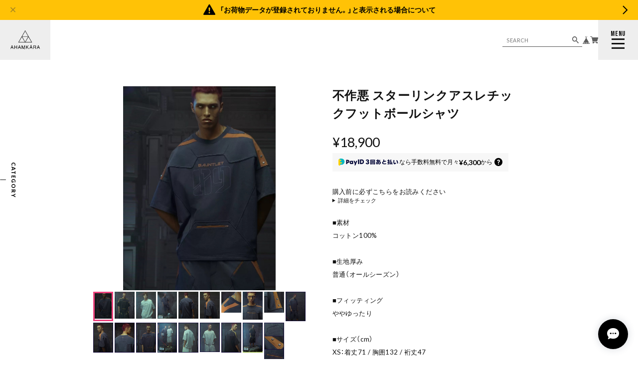

--- FILE ---
content_type: text/html; charset=UTF-8
request_url: https://www.ahamkara.jp/items/89041564
body_size: 53525
content:
<!DOCTYPE html>
<html prefix="og: http://ogp.me/ns#" lang="ja" class="theme theme-light  subpage logo-rectangle-h">

<head>

<link rel="stylesheet" type="text/css" href="https://cf-baseassets.thebase.in/392f19a5be0182edbe579909b1513fef/asset/shop/BASEshop-c04794395695aab12cc9.css"/>
  <meta charset="UTF-8">
    <meta name="viewport" content="width=device-width,initial-scale=1">
  <meta name="format-detection" content="telephone=no, email=no, address=no">
  <meta name="copyright" content="FROMO">
  <meta name="BASE-Theme-Name" content="BOLD.">
  <meta name="BASE-Theme-Version" content="52">
      <link href="https://www.ahamkara.jp/blog/feed" rel="alternate" type="application/rss+xml" title="Blog | テックウェア専門店 AHAMKARA" />
    <meta name="description" content="■素材コットン100%■生地厚み普通（オールシーズン）■フィッティングややゆったり■サイズ（cm）XS：着丈71 / 胸囲132 / 裄丈47S：着丈73 / 胸囲136 / 裄丈48M：着丈75 / 胸囲140 / 裄丈49L：着丈77 / 胸囲144 / 裄丈50XL：着丈79 / 胸囲148 / 裄丈51XXL：着丈81 / 胸囲152 / 裄丈52■モデル情報モデル（男性）身長187cm 74g XL着用" />

<meta property="fb:app_id" content="350947278320210" />
<meta property="og:description" content="■素材コットン100%■生地厚み普通（オールシーズン）■フィッティングややゆったり■サイズ（cm）XS：着丈71 / 胸囲132 / 裄丈47S：着丈73 / 胸囲136 / 裄丈48M：着丈75 / 胸囲140 / 裄丈49L：着丈77 / 胸囲144 / 裄丈50XL：着丈79 / 胸囲148 / 裄丈51XXL：着丈81 / 胸囲152 / 裄丈52■モデル情報モデル（男性）身長187cm 74g XL着用" />
<meta property="og:title" content="不作悪 スターリンクアスレチックフットボールシャツ | テックウェア専門店 AHAMKARA powered by BASE" />
<meta property="og:image" content="https://baseec-img-mng.akamaized.net/images/item/origin/4a0a7cc422a7565ee1243fd1048d2564.jpg?imformat=generic&q=90&im=Resize,width=1200,type=normal" />
<meta property="og:url" content="https://www.ahamkara.jp/items/89041564" />
<meta property="og:site_name" content="テックウェア専門店 AHAMKARA" />
<meta property="og:type" content="product" />

<meta property="product:price:amount" content="18900" />
<meta property="product:price:currency" content="JPY" />
<meta property="product:product_link" content="https://www.ahamkara.jp/items/89041564" />

<meta name="twitter:card" content="summary_large_image" />
<meta name="twitter:site" content="@invoke_ahamkara" />
<meta name="twitter:url" content="https://www.ahamkara.jp/items/89041564" />
<meta name="twitter:title" content="不作悪 スターリンクアスレチックフットボールシャツ | テックウェア専門店 AHAMKARA" />
<meta name="twitter:description" content="■素材コットン100%■生地厚み普通（オールシーズン）■フィッティングややゆったり■サイズ（cm）XS：着丈71 / 胸囲132 / 裄丈47S：着丈73 / 胸囲136 / 裄丈48M：着丈75 / 胸囲140 / 裄丈49L：着丈77 / 胸囲144 / 裄丈50XL：着丈79 / 胸囲148 / 裄丈51XXL：着丈81 / 胸囲152 / 裄丈52■モデル情報モデル（男性）身長187cm 74g XL着用" />
<meta name="twitter:image" content="https://baseec-img-mng.akamaized.net/images/item/origin/4a0a7cc422a7565ee1243fd1048d2564.jpg?imformat=generic&q=90&im=Resize,width=1200,type=normal" />
    <title>不作悪 スターリンクアスレチックフットボールシャツ | テックウェア専門店 AHAMKARA</title>
  <link rel='icon' type='image/png' href='//static.thebase.in/favicon.png' />
<link rel='apple-touch-icon' sizes='180x180' href='//static.thebase.in/apple-touch-icon.png' />
<link rel='apple-touch-icon-precomposed' href='//static.thebase.in/apple-touch-icon.png' />

  <link rel='canonical' href='https://www.ahamkara.jp/items/89041564' />

      <link rel="preconnect" href="https://fonts.googleapis.com">
  <link rel="preconnect" href="https://fonts.gstatic.com" crossorigin>
  <link rel="preconnect" href="https://basefile.akamaized.net">
  <link rel="preconnect" href="https://basefile.akamaized.net" crossorigin>
  <link rel="preconnect" href="https://cdn.jsdelivr.net">
  <link rel="preconnect" href="https://cdn.jsdelivr.net" crossorigin>
    <link rel="preconnect" href="https://www.youtube.com">
  <link rel="preconnect" href="https://www.youtube.com" crossorigin>
  <link rel="preconnect" href="https://youtu.be">
  <link rel="preconnect" href="https://youtu.be" crossorigin>
    <link href="https://fonts.googleapis.com/css2?family=Bebas+Neue&family=Lato:wght@400;700;900&display=swap" rel="stylesheet">
  <link rel="stylesheet" href="https://cdn.jsdelivr.net/npm/yakuhanjp@3.4.1/dist/css/yakuhanjp.min.css">
  <link rel="stylesheet" href="https://basefile.akamaized.net/qoo-base-ec/67aef428971c6/style.css?1768288315170">
  <script src="https://basefile.akamaized.net/qoo-base-ec/64fa739db2aa6/init.bundle.js?1768288315170"></script>
  
<style type="text/css">
body { 
        background-image: none;
        background-color: #FFFFFF;
     }
</style>

  <style type="text/css">
    html.theme {
        --submit-btn-bg-color : #000000;
            --submit-btn-text-color : #FFFFFF;
                            --notice-bg-color : #EA2763;
            --notice-text-color : #FFFFFF;
            --fixed-bar-bg-color : #FFC206;
            --fixed-bar-text-color : #000000;
      }
                        </style>
      <meta name="description" content="■素材コットン100%■生地厚み普通（オールシーズン）■フィッティングややゆったり■サイズ（cm）XS：着丈71 / 胸囲132 / 裄丈47S：着丈73 / 胸囲136 / 裄丈48M：着丈75 / 胸囲140 / 裄丈49L：着丈77 / 胸囲144 / 裄丈50XL：着丈79 / 胸囲148 / 裄丈51XXL：着丈81 / 胸囲152 / 裄丈52■モデル情報モデル（男性）身長187cm 74g XL着用" />

<meta property="fb:app_id" content="350947278320210" />
<meta property="og:description" content="■素材コットン100%■生地厚み普通（オールシーズン）■フィッティングややゆったり■サイズ（cm）XS：着丈71 / 胸囲132 / 裄丈47S：着丈73 / 胸囲136 / 裄丈48M：着丈75 / 胸囲140 / 裄丈49L：着丈77 / 胸囲144 / 裄丈50XL：着丈79 / 胸囲148 / 裄丈51XXL：着丈81 / 胸囲152 / 裄丈52■モデル情報モデル（男性）身長187cm 74g XL着用" />
<meta property="og:title" content="不作悪 スターリンクアスレチックフットボールシャツ | テックウェア専門店 AHAMKARA powered by BASE" />
<meta property="og:image" content="https://baseec-img-mng.akamaized.net/images/item/origin/4a0a7cc422a7565ee1243fd1048d2564.jpg?imformat=generic&q=90&im=Resize,width=1200,type=normal" />
<meta property="og:url" content="https://www.ahamkara.jp/items/89041564" />
<meta property="og:site_name" content="テックウェア専門店 AHAMKARA" />
<meta property="og:type" content="product" />

<meta property="product:price:amount" content="18900" />
<meta property="product:price:currency" content="JPY" />
<meta property="product:product_link" content="https://www.ahamkara.jp/items/89041564" />

<meta name="twitter:card" content="summary_large_image" />
<meta name="twitter:site" content="@invoke_ahamkara" />
<meta name="twitter:url" content="https://www.ahamkara.jp/items/89041564" />
<meta name="twitter:title" content="不作悪 スターリンクアスレチックフットボールシャツ | テックウェア専門店 AHAMKARA" />
<meta name="twitter:description" content="■素材コットン100%■生地厚み普通（オールシーズン）■フィッティングややゆったり■サイズ（cm）XS：着丈71 / 胸囲132 / 裄丈47S：着丈73 / 胸囲136 / 裄丈48M：着丈75 / 胸囲140 / 裄丈49L：着丈77 / 胸囲144 / 裄丈50XL：着丈79 / 胸囲148 / 裄丈51XXL：着丈81 / 胸囲152 / 裄丈52■モデル情報モデル（男性）身長187cm 74g XL着用" />
<meta name="twitter:image" content="https://baseec-img-mng.akamaized.net/images/item/origin/4a0a7cc422a7565ee1243fd1048d2564.jpg?imformat=generic&q=90&im=Resize,width=1200,type=normal" />

        <link href="https://www.ahamkara.jp/blog/feed" rel="alternate" type="application/rss+xml" title="Blog | テックウェア専門店 AHAMKARA" />
    <script src="https://ajax.googleapis.com/ajax/libs/jquery/3.7.0/jquery.min.js"></script>
  <script type="text/javascript">
	var _gaq = _gaq || [];
	var gtag = gtag || function(){};
</script>
			<script>
window.dataLayer = window.dataLayer || [];
window.dataLayer.push({

	
						'shopTheme': "market_qoo-base-ec_6082ea9fcf1cf",
		
				'shopId': "TECHWEAR-buyshop-jp",

						'itemId': "89041564",
		
				
							'itemPrice': 18900,
			'GA4ViewItems': [
				{
					'item_id': "89041564",
					'item_name': "\u4e0d\u4f5c\u60aa \u30b9\u30bf\u30fc\u30ea\u30f3\u30af\u30a2\u30b9\u30ec\u30c1\u30c3\u30af\u30d5\u30c3\u30c8\u30dc\u30fc\u30eb\u30b7\u30e3\u30c4",
					'price': 18900,
					'quantity': 1,
				}
			],
		
	
		});
</script>


<!-- Google Tag Manager for thebase.in-->
<noscript><iframe src="//www.googletagmanager.com/ns.html?id=GTM-K652NBTK"
height="0" width="0" style="display:none;visibility:hidden"></iframe></noscript>
<script>(function(w,d,s,l,i){w[l]=w[l]||[];w[l].push({'gtm.start':
new Date().getTime(),event:'gtm.js'});var f=d.getElementsByTagName(s)[0],
j=d.createElement(s),dl=l!='dataLayer'?'&l='+l:'';j.async=true;j.src=
'//www.googletagmanager.com/gtm.js?id='+i+dl;f.parentNode.insertBefore(j,f);
})(window,document,'script','dataLayer','GTM-K652NBTK');</script>
<!-- End Google Tag Manager -->

<script type="text/javascript">


</script>

	


<!-- Global site tag (gtag.js) -->
<script async src="https://www.googletagmanager.com/gtag/js?id=11300179501&l=gtagDataLayer"></script>
<script>  window.gtagDataLayer = window.gtagDataLayer || [];
  function gtag(){gtagDataLayer.push(arguments);}
  gtag('js', new Date());
  gtag('set', 'linker', {
    'domains': ['www.ahamkara.jp', 'c.thebase.in']
  });

      gtag('config', 'AW-11300179501', {
    'ecomm_pagetype': 'product',
    'ecomm_prodid': '89041564',
  });
  </script>
<!-- End Global site tag -->



	<!-- Facebook Pixel Code -->
	<script>
		!function(f,b,e,v,n,t,s){if(f.fbq)return;n=f.fbq=function(){n.callMethod?
			n.callMethod.apply(n,arguments):n.queue.push(arguments)};if(!f._fbq)f._fbq=n;
			n.push=n;n.loaded=!0;n.version='2.0';n.queue=[];t=b.createElement(e);t.async=!0;
			t.src=v;s=b.getElementsByTagName(e)[0];s.parentNode.insertBefore(t,s)}(window,
			document,'script','https://connect.facebook.net/en_US/fbevents.js');

			
		fbq('init', '341257203608263', {}, { agent: 'plthebase' });
		fbq('trackSingle', '341257203608263', 'PageView');

				const viewContentEventId = crypto.randomUUID();
		const viewContentEventIdObj = { eventID: viewContentEventId };
		fbq('trackSingle', '341257203608263', 'ViewContent', {"content_ids":["89041564"],"content_name":"\u4e0d\u4f5c\u60aa \u30b9\u30bf\u30fc\u30ea\u30f3\u30af\u30a2\u30b9\u30ec\u30c1\u30c3\u30af\u30d5\u30c3\u30c8\u30dc\u30fc\u30eb\u30b7\u30e3\u30c4","content_type":"product","contents":[{"id":"89041564","quantity":1,"item_price":18900}],"currency":"JPY","value":18900}, viewContentEventIdObj);
		data = JSON.parse('{"content_ids":["89041564"],"content_name":"\u4e0d\u4f5c\u60aa \u30b9\u30bf\u30fc\u30ea\u30f3\u30af\u30a2\u30b9\u30ec\u30c1\u30c3\u30af\u30d5\u30c3\u30c8\u30dc\u30fc\u30eb\u30b7\u30e3\u30c4","content_type":"product","contents":[{"id":"89041564","quantity":1,"item_price":18900}],"currency":"JPY","value":18900}');
		data.event_name = 'ViewContent';
		data.event_id = viewContentEventId;
				
		fbq('init', '270564807650546', {}, { agent: 'plthebase' });
		fbq('trackSingle', '270564807650546', 'PageView');

				const viewContentEventId = crypto.randomUUID();
		const viewContentEventIdObj = { eventID: viewContentEventId };
		fbq('trackSingle', '270564807650546', 'ViewContent', {"content_ids":["89041564"],"content_name":"\u4e0d\u4f5c\u60aa \u30b9\u30bf\u30fc\u30ea\u30f3\u30af\u30a2\u30b9\u30ec\u30c1\u30c3\u30af\u30d5\u30c3\u30c8\u30dc\u30fc\u30eb\u30b7\u30e3\u30c4","content_type":"product","contents":[{"id":"89041564","quantity":1,"item_price":18900}],"currency":"JPY","value":18900}, viewContentEventIdObj);
		data = JSON.parse('{"content_ids":["89041564"],"content_name":"\u4e0d\u4f5c\u60aa \u30b9\u30bf\u30fc\u30ea\u30f3\u30af\u30a2\u30b9\u30ec\u30c1\u30c3\u30af\u30d5\u30c3\u30c8\u30dc\u30fc\u30eb\u30b7\u30e3\u30c4","content_type":"product","contents":[{"id":"89041564","quantity":1,"item_price":18900}],"currency":"JPY","value":18900}');
		data.event_name = 'ViewContent';
		data.event_id = viewContentEventId;
				if (data) {
			(function(data) {
				window.addEventListener('load', function() {
					$.ajax({
						type: 'POST',
						url: "https://www.ahamkara.jp/facebook/conversion/",
						dataType: 'json',
						data: data,
						success: function (data) {},
					})
				})
			})(data)
		}

	</script>
	<!-- End Facebook Pixel Code -->



	
<meta name="cot:primaryColor" content="#444444"><meta name="cot:accentColor" content="#000000"><meta name="cot:textColor" content="#000000"><meta name="cot:lightTextColor" content="#ffffff"><meta name="cot:complementaryColor" content="#000000"><meta name="cot:titleColor" content="#000000">

	

	<script type="text/javascript">
		;window.NREUM||(NREUM={});NREUM.init={distributed_tracing:{enabled:true},privacy:{cookies_enabled:true},ajax:{deny_list:["bam.nr-data.net"]}};

		;NREUM.loader_config={accountID:"2907216",trustKey:"2804831",agentID:"663072695",licenseKey:"NRJS-4c41e18b2dabf750af0",applicationID:"663072695"}
		;NREUM.info={beacon:"bam.nr-data.net",errorBeacon:"bam.nr-data.net",licenseKey:"NRJS-4c41e18b2dabf750af0",applicationID:"663072695",sa:1}

		;/*! For license information please see nr-loader-spa-1.236.0.min.js.LICENSE.txt */
		(()=>{"use strict";var e,t,r={5763:(e,t,r)=>{r.d(t,{P_:()=>l,Mt:()=>g,C5:()=>s,DL:()=>v,OP:()=>T,lF:()=>D,Yu:()=>y,Dg:()=>h,CX:()=>c,GE:()=>b,sU:()=>_});var n=r(8632),i=r(9567);const o={beacon:n.ce.beacon,errorBeacon:n.ce.errorBeacon,licenseKey:void 0,applicationID:void 0,sa:void 0,queueTime:void 0,applicationTime:void 0,ttGuid:void 0,user:void 0,account:void 0,product:void 0,extra:void 0,jsAttributes:{},userAttributes:void 0,atts:void 0,transactionName:void 0,tNamePlain:void 0},a={};function s(e){if(!e)throw new Error("All info objects require an agent identifier!");if(!a[e])throw new Error("Info for ".concat(e," was never set"));return a[e]}function c(e,t){if(!e)throw new Error("All info objects require an agent identifier!");a[e]=(0,i.D)(t,o),(0,n.Qy)(e,a[e],"info")}var u=r(7056);const d=()=>{const e={blockSelector:"[data-nr-block]",maskInputOptions:{password:!0}};return{allow_bfcache:!0,privacy:{cookies_enabled:!0},ajax:{deny_list:void 0,enabled:!0,harvestTimeSeconds:10},distributed_tracing:{enabled:void 0,exclude_newrelic_header:void 0,cors_use_newrelic_header:void 0,cors_use_tracecontext_headers:void 0,allowed_origins:void 0},session:{domain:void 0,expiresMs:u.oD,inactiveMs:u.Hb},ssl:void 0,obfuscate:void 0,jserrors:{enabled:!0,harvestTimeSeconds:10},metrics:{enabled:!0},page_action:{enabled:!0,harvestTimeSeconds:30},page_view_event:{enabled:!0},page_view_timing:{enabled:!0,harvestTimeSeconds:30,long_task:!1},session_trace:{enabled:!0,harvestTimeSeconds:10},harvest:{tooManyRequestsDelay:60},session_replay:{enabled:!1,harvestTimeSeconds:60,sampleRate:.1,errorSampleRate:.1,maskTextSelector:"*",maskAllInputs:!0,get blockClass(){return"nr-block"},get ignoreClass(){return"nr-ignore"},get maskTextClass(){return"nr-mask"},get blockSelector(){return e.blockSelector},set blockSelector(t){e.blockSelector+=",".concat(t)},get maskInputOptions(){return e.maskInputOptions},set maskInputOptions(t){e.maskInputOptions={...t,password:!0}}},spa:{enabled:!0,harvestTimeSeconds:10}}},f={};function l(e){if(!e)throw new Error("All configuration objects require an agent identifier!");if(!f[e])throw new Error("Configuration for ".concat(e," was never set"));return f[e]}function h(e,t){if(!e)throw new Error("All configuration objects require an agent identifier!");f[e]=(0,i.D)(t,d()),(0,n.Qy)(e,f[e],"config")}function g(e,t){if(!e)throw new Error("All configuration objects require an agent identifier!");var r=l(e);if(r){for(var n=t.split("."),i=0;i<n.length-1;i++)if("object"!=typeof(r=r[n[i]]))return;r=r[n[n.length-1]]}return r}const p={accountID:void 0,trustKey:void 0,agentID:void 0,licenseKey:void 0,applicationID:void 0,xpid:void 0},m={};function v(e){if(!e)throw new Error("All loader-config objects require an agent identifier!");if(!m[e])throw new Error("LoaderConfig for ".concat(e," was never set"));return m[e]}function b(e,t){if(!e)throw new Error("All loader-config objects require an agent identifier!");m[e]=(0,i.D)(t,p),(0,n.Qy)(e,m[e],"loader_config")}const y=(0,n.mF)().o;var w=r(385),x=r(6818);const A={buildEnv:x.Re,bytesSent:{},queryBytesSent:{},customTransaction:void 0,disabled:!1,distMethod:x.gF,isolatedBacklog:!1,loaderType:void 0,maxBytes:3e4,offset:Math.floor(w._A?.performance?.timeOrigin||w._A?.performance?.timing?.navigationStart||Date.now()),onerror:void 0,origin:""+w._A.location,ptid:void 0,releaseIds:{},session:void 0,xhrWrappable:"function"==typeof w._A.XMLHttpRequest?.prototype?.addEventListener,version:x.q4},E={};function T(e){if(!e)throw new Error("All runtime objects require an agent identifier!");if(!E[e])throw new Error("Runtime for ".concat(e," was never set"));return E[e]}function _(e,t){if(!e)throw new Error("All runtime objects require an agent identifier!");E[e]=(0,i.D)(t,A),(0,n.Qy)(e,E[e],"runtime")}function D(e){return function(e){try{const t=s(e);return!!t.licenseKey&&!!t.errorBeacon&&!!t.applicationID}catch(e){return!1}}(e)}},9567:(e,t,r)=>{r.d(t,{D:()=>i});var n=r(50);function i(e,t){try{if(!e||"object"!=typeof e)return(0,n.Z)("Setting a Configurable requires an object as input");if(!t||"object"!=typeof t)return(0,n.Z)("Setting a Configurable requires a model to set its initial properties");const r=Object.create(Object.getPrototypeOf(t),Object.getOwnPropertyDescriptors(t)),o=0===Object.keys(r).length?e:r;for(let a in o)if(void 0!==e[a])try{"object"==typeof e[a]&&"object"==typeof t[a]?r[a]=i(e[a],t[a]):r[a]=e[a]}catch(e){(0,n.Z)("An error occurred while setting a property of a Configurable",e)}return r}catch(e){(0,n.Z)("An error occured while setting a Configurable",e)}}},6818:(e,t,r)=>{r.d(t,{Re:()=>i,gF:()=>o,q4:()=>n});const n="1.236.0",i="PROD",o="CDN"},385:(e,t,r)=>{r.d(t,{FN:()=>a,IF:()=>u,Nk:()=>f,Tt:()=>s,_A:()=>o,il:()=>n,pL:()=>c,v6:()=>i,w1:()=>d});const n="undefined"!=typeof window&&!!window.document,i="undefined"!=typeof WorkerGlobalScope&&("undefined"!=typeof self&&self instanceof WorkerGlobalScope&&self.navigator instanceof WorkerNavigator||"undefined"!=typeof globalThis&&globalThis instanceof WorkerGlobalScope&&globalThis.navigator instanceof WorkerNavigator),o=n?window:"undefined"!=typeof WorkerGlobalScope&&("undefined"!=typeof self&&self instanceof WorkerGlobalScope&&self||"undefined"!=typeof globalThis&&globalThis instanceof WorkerGlobalScope&&globalThis),a=""+o?.location,s=/iPad|iPhone|iPod/.test(navigator.userAgent),c=s&&"undefined"==typeof SharedWorker,u=(()=>{const e=navigator.userAgent.match(/Firefox[/\s](\d+\.\d+)/);return Array.isArray(e)&&e.length>=2?+e[1]:0})(),d=Boolean(n&&window.document.documentMode),f=!!navigator.sendBeacon},1117:(e,t,r)=>{r.d(t,{w:()=>o});var n=r(50);const i={agentIdentifier:"",ee:void 0};class o{constructor(e){try{if("object"!=typeof e)return(0,n.Z)("shared context requires an object as input");this.sharedContext={},Object.assign(this.sharedContext,i),Object.entries(e).forEach((e=>{let[t,r]=e;Object.keys(i).includes(t)&&(this.sharedContext[t]=r)}))}catch(e){(0,n.Z)("An error occured while setting SharedContext",e)}}}},8e3:(e,t,r)=>{r.d(t,{L:()=>d,R:()=>c});var n=r(2177),i=r(1284),o=r(4322),a=r(3325);const s={};function c(e,t){const r={staged:!1,priority:a.p[t]||0};u(e),s[e].get(t)||s[e].set(t,r)}function u(e){e&&(s[e]||(s[e]=new Map))}function d(){let e=arguments.length>0&&void 0!==arguments[0]?arguments[0]:"",t=arguments.length>1&&void 0!==arguments[1]?arguments[1]:"feature";if(u(e),!e||!s[e].get(t))return a(t);s[e].get(t).staged=!0;const r=[...s[e]];function a(t){const r=e?n.ee.get(e):n.ee,a=o.X.handlers;if(r.backlog&&a){var s=r.backlog[t],c=a[t];if(c){for(var u=0;s&&u<s.length;++u)f(s[u],c);(0,i.D)(c,(function(e,t){(0,i.D)(t,(function(t,r){r[0].on(e,r[1])}))}))}delete a[t],r.backlog[t]=null,r.emit("drain-"+t,[])}}r.every((e=>{let[t,r]=e;return r.staged}))&&(r.sort(((e,t)=>e[1].priority-t[1].priority)),r.forEach((e=>{let[t]=e;a(t)})))}function f(e,t){var r=e[1];(0,i.D)(t[r],(function(t,r){var n=e[0];if(r[0]===n){var i=r[1],o=e[3],a=e[2];i.apply(o,a)}}))}},2177:(e,t,r)=>{r.d(t,{c:()=>f,ee:()=>u});var n=r(8632),i=r(2210),o=r(1284),a=r(5763),s="nr@context";let c=(0,n.fP)();var u;function d(){}function f(e){return(0,i.X)(e,s,l)}function l(){return new d}function h(){u.aborted=!0,u.backlog={}}c.ee?u=c.ee:(u=function e(t,r){var n={},c={},f={},g=!1;try{g=16===r.length&&(0,a.OP)(r).isolatedBacklog}catch(e){}var p={on:b,addEventListener:b,removeEventListener:y,emit:v,get:x,listeners:w,context:m,buffer:A,abort:h,aborted:!1,isBuffering:E,debugId:r,backlog:g?{}:t&&"object"==typeof t.backlog?t.backlog:{}};return p;function m(e){return e&&e instanceof d?e:e?(0,i.X)(e,s,l):l()}function v(e,r,n,i,o){if(!1!==o&&(o=!0),!u.aborted||i){t&&o&&t.emit(e,r,n);for(var a=m(n),s=w(e),d=s.length,f=0;f<d;f++)s[f].apply(a,r);var l=T()[c[e]];return l&&l.push([p,e,r,a]),a}}function b(e,t){n[e]=w(e).concat(t)}function y(e,t){var r=n[e];if(r)for(var i=0;i<r.length;i++)r[i]===t&&r.splice(i,1)}function w(e){return n[e]||[]}function x(t){return f[t]=f[t]||e(p,t)}function A(e,t){var r=T();p.aborted||(0,o.D)(e,(function(e,n){t=t||"feature",c[n]=t,t in r||(r[t]=[])}))}function E(e){return!!T()[c[e]]}function T(){return p.backlog}}(void 0,"globalEE"),c.ee=u)},5546:(e,t,r)=>{r.d(t,{E:()=>n,p:()=>i});var n=r(2177).ee.get("handle");function i(e,t,r,i,o){o?(o.buffer([e],i),o.emit(e,t,r)):(n.buffer([e],i),n.emit(e,t,r))}},4322:(e,t,r)=>{r.d(t,{X:()=>o});var n=r(5546);o.on=a;var i=o.handlers={};function o(e,t,r,o){a(o||n.E,i,e,t,r)}function a(e,t,r,i,o){o||(o="feature"),e||(e=n.E);var a=t[o]=t[o]||{};(a[r]=a[r]||[]).push([e,i])}},3239:(e,t,r)=>{r.d(t,{bP:()=>s,iz:()=>c,m$:()=>a});var n=r(385);let i=!1,o=!1;try{const e={get passive(){return i=!0,!1},get signal(){return o=!0,!1}};n._A.addEventListener("test",null,e),n._A.removeEventListener("test",null,e)}catch(e){}function a(e,t){return i||o?{capture:!!e,passive:i,signal:t}:!!e}function s(e,t){let r=arguments.length>2&&void 0!==arguments[2]&&arguments[2],n=arguments.length>3?arguments[3]:void 0;window.addEventListener(e,t,a(r,n))}function c(e,t){let r=arguments.length>2&&void 0!==arguments[2]&&arguments[2],n=arguments.length>3?arguments[3]:void 0;document.addEventListener(e,t,a(r,n))}},4402:(e,t,r)=>{r.d(t,{Ht:()=>u,M:()=>c,Rl:()=>a,ky:()=>s});var n=r(385);const i="xxxxxxxx-xxxx-4xxx-yxxx-xxxxxxxxxxxx";function o(e,t){return e?15&e[t]:16*Math.random()|0}function a(){const e=n._A?.crypto||n._A?.msCrypto;let t,r=0;return e&&e.getRandomValues&&(t=e.getRandomValues(new Uint8Array(31))),i.split("").map((e=>"x"===e?o(t,++r).toString(16):"y"===e?(3&o()|8).toString(16):e)).join("")}function s(e){const t=n._A?.crypto||n._A?.msCrypto;let r,i=0;t&&t.getRandomValues&&(r=t.getRandomValues(new Uint8Array(31)));const a=[];for(var s=0;s<e;s++)a.push(o(r,++i).toString(16));return a.join("")}function c(){return s(16)}function u(){return s(32)}},7056:(e,t,r)=>{r.d(t,{Bq:()=>n,Hb:()=>o,oD:()=>i});const n="NRBA",i=144e5,o=18e5},7894:(e,t,r)=>{function n(){return Math.round(performance.now())}r.d(t,{z:()=>n})},7243:(e,t,r)=>{r.d(t,{e:()=>o});var n=r(385),i={};function o(e){if(e in i)return i[e];if(0===(e||"").indexOf("data:"))return{protocol:"data"};let t;var r=n._A?.location,o={};if(n.il)t=document.createElement("a"),t.href=e;else try{t=new URL(e,r.href)}catch(e){return o}o.port=t.port;var a=t.href.split("://");!o.port&&a[1]&&(o.port=a[1].split("/")[0].split("@").pop().split(":")[1]),o.port&&"0"!==o.port||(o.port="https"===a[0]?"443":"80"),o.hostname=t.hostname||r.hostname,o.pathname=t.pathname,o.protocol=a[0],"/"!==o.pathname.charAt(0)&&(o.pathname="/"+o.pathname);var s=!t.protocol||":"===t.protocol||t.protocol===r.protocol,c=t.hostname===r.hostname&&t.port===r.port;return o.sameOrigin=s&&(!t.hostname||c),"/"===o.pathname&&(i[e]=o),o}},50:(e,t,r)=>{function n(e,t){"function"==typeof console.warn&&(console.warn("New Relic: ".concat(e)),t&&console.warn(t))}r.d(t,{Z:()=>n})},2587:(e,t,r)=>{r.d(t,{N:()=>c,T:()=>u});var n=r(2177),i=r(5546),o=r(8e3),a=r(3325);const s={stn:[a.D.sessionTrace],err:[a.D.jserrors,a.D.metrics],ins:[a.D.pageAction],spa:[a.D.spa],sr:[a.D.sessionReplay,a.D.sessionTrace]};function c(e,t){const r=n.ee.get(t);e&&"object"==typeof e&&(Object.entries(e).forEach((e=>{let[t,n]=e;void 0===u[t]&&(s[t]?s[t].forEach((e=>{n?(0,i.p)("feat-"+t,[],void 0,e,r):(0,i.p)("block-"+t,[],void 0,e,r),(0,i.p)("rumresp-"+t,[Boolean(n)],void 0,e,r)})):n&&(0,i.p)("feat-"+t,[],void 0,void 0,r),u[t]=Boolean(n))})),Object.keys(s).forEach((e=>{void 0===u[e]&&(s[e]?.forEach((t=>(0,i.p)("rumresp-"+e,[!1],void 0,t,r))),u[e]=!1)})),(0,o.L)(t,a.D.pageViewEvent))}const u={}},2210:(e,t,r)=>{r.d(t,{X:()=>i});var n=Object.prototype.hasOwnProperty;function i(e,t,r){if(n.call(e,t))return e[t];var i=r();if(Object.defineProperty&&Object.keys)try{return Object.defineProperty(e,t,{value:i,writable:!0,enumerable:!1}),i}catch(e){}return e[t]=i,i}},1284:(e,t,r)=>{r.d(t,{D:()=>n});const n=(e,t)=>Object.entries(e||{}).map((e=>{let[r,n]=e;return t(r,n)}))},4351:(e,t,r)=>{r.d(t,{P:()=>o});var n=r(2177);const i=()=>{const e=new WeakSet;return(t,r)=>{if("object"==typeof r&&null!==r){if(e.has(r))return;e.add(r)}return r}};function o(e){try{return JSON.stringify(e,i())}catch(e){try{n.ee.emit("internal-error",[e])}catch(e){}}}},3960:(e,t,r)=>{r.d(t,{K:()=>a,b:()=>o});var n=r(3239);function i(){return"undefined"==typeof document||"complete"===document.readyState}function o(e,t){if(i())return e();(0,n.bP)("load",e,t)}function a(e){if(i())return e();(0,n.iz)("DOMContentLoaded",e)}},8632:(e,t,r)=>{r.d(t,{EZ:()=>u,Qy:()=>c,ce:()=>o,fP:()=>a,gG:()=>d,mF:()=>s});var n=r(7894),i=r(385);const o={beacon:"bam.nr-data.net",errorBeacon:"bam.nr-data.net"};function a(){return i._A.NREUM||(i._A.NREUM={}),void 0===i._A.newrelic&&(i._A.newrelic=i._A.NREUM),i._A.NREUM}function s(){let e=a();return e.o||(e.o={ST:i._A.setTimeout,SI:i._A.setImmediate,CT:i._A.clearTimeout,XHR:i._A.XMLHttpRequest,REQ:i._A.Request,EV:i._A.Event,PR:i._A.Promise,MO:i._A.MutationObserver,FETCH:i._A.fetch}),e}function c(e,t,r){let i=a();const o=i.initializedAgents||{},s=o[e]||{};return Object.keys(s).length||(s.initializedAt={ms:(0,n.z)(),date:new Date}),i.initializedAgents={...o,[e]:{...s,[r]:t}},i}function u(e,t){a()[e]=t}function d(){return function(){let e=a();const t=e.info||{};e.info={beacon:o.beacon,errorBeacon:o.errorBeacon,...t}}(),function(){let e=a();const t=e.init||{};e.init={...t}}(),s(),function(){let e=a();const t=e.loader_config||{};e.loader_config={...t}}(),a()}},7956:(e,t,r)=>{r.d(t,{N:()=>i});var n=r(3239);function i(e){let t=arguments.length>1&&void 0!==arguments[1]&&arguments[1],r=arguments.length>2?arguments[2]:void 0,i=arguments.length>3?arguments[3]:void 0;return void(0,n.iz)("visibilitychange",(function(){if(t)return void("hidden"==document.visibilityState&&e());e(document.visibilityState)}),r,i)}},1214:(e,t,r)=>{r.d(t,{em:()=>v,u5:()=>N,QU:()=>S,_L:()=>I,Gm:()=>L,Lg:()=>M,gy:()=>U,BV:()=>Q,Kf:()=>ee});var n=r(2177);const i="nr@original";var o=Object.prototype.hasOwnProperty,a=!1;function s(e,t){return e||(e=n.ee),r.inPlace=function(e,t,n,i,o){n||(n="");var a,s,c,u="-"===n.charAt(0);for(c=0;c<t.length;c++)d(a=e[s=t[c]])||(e[s]=r(a,u?s+n:n,i,s,o))},r.flag=i,r;function r(t,r,n,a,s){return d(t)?t:(r||(r=""),nrWrapper[i]=t,u(t,nrWrapper,e),nrWrapper);function nrWrapper(){var i,u,d,f;try{u=this,i=[...arguments],d="function"==typeof n?n(i,u):n||{}}catch(t){c([t,"",[i,u,a],d],e)}o(r+"start",[i,u,a],d,s);try{return f=t.apply(u,i)}catch(e){throw o(r+"err",[i,u,e],d,s),e}finally{o(r+"end",[i,u,f],d,s)}}}function o(r,n,i,o){if(!a||t){var s=a;a=!0;try{e.emit(r,n,i,t,o)}catch(t){c([t,r,n,i],e)}a=s}}}function c(e,t){t||(t=n.ee);try{t.emit("internal-error",e)}catch(e){}}function u(e,t,r){if(Object.defineProperty&&Object.keys)try{return Object.keys(e).forEach((function(r){Object.defineProperty(t,r,{get:function(){return e[r]},set:function(t){return e[r]=t,t}})})),t}catch(e){c([e],r)}for(var n in e)o.call(e,n)&&(t[n]=e[n]);return t}function d(e){return!(e&&e instanceof Function&&e.apply&&!e[i])}var f=r(2210),l=r(385);const h={},g=XMLHttpRequest,p="addEventListener",m="removeEventListener";function v(e){var t=function(e){return(e||n.ee).get("events")}(e);if(h[t.debugId]++)return t;h[t.debugId]=1;var r=s(t,!0);function i(e){r.inPlace(e,[p,m],"-",o)}function o(e,t){return e[1]}return"getPrototypeOf"in Object&&(l.il&&b(document,i),b(l._A,i),b(g.prototype,i)),t.on(p+"-start",(function(e,t){var n=e[1];if(null!==n&&("function"==typeof n||"object"==typeof n)){var i=(0,f.X)(n,"nr@wrapped",(function(){var e={object:function(){if("function"!=typeof n.handleEvent)return;return n.handleEvent.apply(n,arguments)},function:n}[typeof n];return e?r(e,"fn-",null,e.name||"anonymous"):n}));this.wrapped=e[1]=i}})),t.on(m+"-start",(function(e){e[1]=this.wrapped||e[1]})),t}function b(e,t){let r=e;for(;"object"==typeof r&&!Object.prototype.hasOwnProperty.call(r,p);)r=Object.getPrototypeOf(r);for(var n=arguments.length,i=new Array(n>2?n-2:0),o=2;o<n;o++)i[o-2]=arguments[o];r&&t(r,...i)}var y="fetch-",w=y+"body-",x=["arrayBuffer","blob","json","text","formData"],A=l._A.Request,E=l._A.Response,T="prototype",_="nr@context";const D={};function N(e){const t=function(e){return(e||n.ee).get("fetch")}(e);if(!(A&&E&&l._A.fetch))return t;if(D[t.debugId]++)return t;function r(e,r,n){var i=e[r];"function"==typeof i&&(e[r]=function(){var e,r=[...arguments],o={};t.emit(n+"before-start",[r],o),o[_]&&o[_].dt&&(e=o[_].dt);var a=i.apply(this,r);return t.emit(n+"start",[r,e],a),a.then((function(e){return t.emit(n+"end",[null,e],a),e}),(function(e){throw t.emit(n+"end",[e],a),e}))})}return D[t.debugId]=1,x.forEach((e=>{r(A[T],e,w),r(E[T],e,w)})),r(l._A,"fetch",y),t.on(y+"end",(function(e,r){var n=this;if(r){var i=r.headers.get("content-length");null!==i&&(n.rxSize=i),t.emit(y+"done",[null,r],n)}else t.emit(y+"done",[e],n)})),t}const O={},j=["pushState","replaceState"];function S(e){const t=function(e){return(e||n.ee).get("history")}(e);return!l.il||O[t.debugId]++||(O[t.debugId]=1,s(t).inPlace(window.history,j,"-")),t}var P=r(3239);const C={},R=["appendChild","insertBefore","replaceChild"];function I(e){const t=function(e){return(e||n.ee).get("jsonp")}(e);if(!l.il||C[t.debugId])return t;C[t.debugId]=!0;var r=s(t),i=/[?&](?:callback|cb)=([^&#]+)/,o=/(.*)\.([^.]+)/,a=/^(\w+)(\.|$)(.*)$/;function c(e,t){var r=e.match(a),n=r[1],i=r[3];return i?c(i,t[n]):t[n]}return r.inPlace(Node.prototype,R,"dom-"),t.on("dom-start",(function(e){!function(e){if(!e||"string"!=typeof e.nodeName||"script"!==e.nodeName.toLowerCase())return;if("function"!=typeof e.addEventListener)return;var n=(a=e.src,s=a.match(i),s?s[1]:null);var a,s;if(!n)return;var u=function(e){var t=e.match(o);if(t&&t.length>=3)return{key:t[2],parent:c(t[1],window)};return{key:e,parent:window}}(n);if("function"!=typeof u.parent[u.key])return;var d={};function f(){t.emit("jsonp-end",[],d),e.removeEventListener("load",f,(0,P.m$)(!1)),e.removeEventListener("error",l,(0,P.m$)(!1))}function l(){t.emit("jsonp-error",[],d),t.emit("jsonp-end",[],d),e.removeEventListener("load",f,(0,P.m$)(!1)),e.removeEventListener("error",l,(0,P.m$)(!1))}r.inPlace(u.parent,[u.key],"cb-",d),e.addEventListener("load",f,(0,P.m$)(!1)),e.addEventListener("error",l,(0,P.m$)(!1)),t.emit("new-jsonp",[e.src],d)}(e[0])})),t}var k=r(5763);const H={};function L(e){const t=function(e){return(e||n.ee).get("mutation")}(e);if(!l.il||H[t.debugId])return t;H[t.debugId]=!0;var r=s(t),i=k.Yu.MO;return i&&(window.MutationObserver=function(e){return this instanceof i?new i(r(e,"fn-")):i.apply(this,arguments)},MutationObserver.prototype=i.prototype),t}const z={};function M(e){const t=function(e){return(e||n.ee).get("promise")}(e);if(z[t.debugId])return t;z[t.debugId]=!0;var r=n.c,o=s(t),a=k.Yu.PR;return a&&function(){function e(r){var n=t.context(),i=o(r,"executor-",n,null,!1);const s=Reflect.construct(a,[i],e);return t.context(s).getCtx=function(){return n},s}l._A.Promise=e,Object.defineProperty(e,"name",{value:"Promise"}),e.toString=function(){return a.toString()},Object.setPrototypeOf(e,a),["all","race"].forEach((function(r){const n=a[r];e[r]=function(e){let i=!1;[...e||[]].forEach((e=>{this.resolve(e).then(a("all"===r),a(!1))}));const o=n.apply(this,arguments);return o;function a(e){return function(){t.emit("propagate",[null,!i],o,!1,!1),i=i||!e}}}})),["resolve","reject"].forEach((function(r){const n=a[r];e[r]=function(e){const r=n.apply(this,arguments);return e!==r&&t.emit("propagate",[e,!0],r,!1,!1),r}})),e.prototype=a.prototype;const n=a.prototype.then;a.prototype.then=function(){var e=this,i=r(e);i.promise=e;for(var a=arguments.length,s=new Array(a),c=0;c<a;c++)s[c]=arguments[c];s[0]=o(s[0],"cb-",i,null,!1),s[1]=o(s[1],"cb-",i,null,!1);const u=n.apply(this,s);return i.nextPromise=u,t.emit("propagate",[e,!0],u,!1,!1),u},a.prototype.then[i]=n,t.on("executor-start",(function(e){e[0]=o(e[0],"resolve-",this,null,!1),e[1]=o(e[1],"resolve-",this,null,!1)})),t.on("executor-err",(function(e,t,r){e[1](r)})),t.on("cb-end",(function(e,r,n){t.emit("propagate",[n,!0],this.nextPromise,!1,!1)})),t.on("propagate",(function(e,r,n){this.getCtx&&!r||(this.getCtx=function(){if(e instanceof Promise)var r=t.context(e);return r&&r.getCtx?r.getCtx():this})}))}(),t}const B={},F="requestAnimationFrame";function U(e){const t=function(e){return(e||n.ee).get("raf")}(e);if(!l.il||B[t.debugId]++)return t;B[t.debugId]=1;var r=s(t);return r.inPlace(window,[F],"raf-"),t.on("raf-start",(function(e){e[0]=r(e[0],"fn-")})),t}const q={},G="setTimeout",V="setInterval",X="clearTimeout",W="-start",Z="-",$=[G,"setImmediate",V,X,"clearImmediate"];function Q(e){const t=function(e){return(e||n.ee).get("timer")}(e);if(q[t.debugId]++)return t;q[t.debugId]=1;var r=s(t);return r.inPlace(l._A,$.slice(0,2),G+Z),r.inPlace(l._A,$.slice(2,3),V+Z),r.inPlace(l._A,$.slice(3),X+Z),t.on(V+W,(function(e,t,n){e[0]=r(e[0],"fn-",null,n)})),t.on(G+W,(function(e,t,n){this.method=n,this.timerDuration=isNaN(e[1])?0:+e[1],e[0]=r(e[0],"fn-",this,n)})),t}var Y=r(50);const K={},J=["open","send"];function ee(e){var t=e||n.ee;const r=function(e){return(e||n.ee).get("xhr")}(t);if(K[r.debugId]++)return r;K[r.debugId]=1,v(t);var i=s(r),o=k.Yu.XHR,a=k.Yu.MO,c=k.Yu.PR,u=k.Yu.SI,d="readystatechange",f=["onload","onerror","onabort","onloadstart","onloadend","onprogress","ontimeout"],h=[],g=l._A.XMLHttpRequest.listeners,p=l._A.XMLHttpRequest=function(e){var t=new o(e);function n(){try{r.emit("new-xhr",[t],t),t.addEventListener(d,b,(0,P.m$)(!1))}catch(e){(0,Y.Z)("An error occured while intercepting XHR",e);try{r.emit("internal-error",[e])}catch(e){}}}return this.listeners=g?[...g,n]:[n],this.listeners.forEach((e=>e())),t};function m(e,t){i.inPlace(t,["onreadystatechange"],"fn-",E)}function b(){var e=this,t=r.context(e);e.readyState>3&&!t.resolved&&(t.resolved=!0,r.emit("xhr-resolved",[],e)),i.inPlace(e,f,"fn-",E)}if(function(e,t){for(var r in e)t[r]=e[r]}(o,p),p.prototype=o.prototype,i.inPlace(p.prototype,J,"-xhr-",E),r.on("send-xhr-start",(function(e,t){m(e,t),function(e){h.push(e),a&&(y?y.then(A):u?u(A):(w=-w,x.data=w))}(t)})),r.on("open-xhr-start",m),a){var y=c&&c.resolve();if(!u&&!c){var w=1,x=document.createTextNode(w);new a(A).observe(x,{characterData:!0})}}else t.on("fn-end",(function(e){e[0]&&e[0].type===d||A()}));function A(){for(var e=0;e<h.length;e++)m(0,h[e]);h.length&&(h=[])}function E(e,t){return t}return r}},7825:(e,t,r)=>{r.d(t,{t:()=>n});const n=r(3325).D.ajax},6660:(e,t,r)=>{r.d(t,{A:()=>i,t:()=>n});const n=r(3325).D.jserrors,i="nr@seenError"},3081:(e,t,r)=>{r.d(t,{gF:()=>o,mY:()=>i,t9:()=>n,vz:()=>s,xS:()=>a});const n=r(3325).D.metrics,i="sm",o="cm",a="storeSupportabilityMetrics",s="storeEventMetrics"},4649:(e,t,r)=>{r.d(t,{t:()=>n});const n=r(3325).D.pageAction},7633:(e,t,r)=>{r.d(t,{Dz:()=>i,OJ:()=>a,qw:()=>o,t9:()=>n});const n=r(3325).D.pageViewEvent,i="firstbyte",o="domcontent",a="windowload"},9251:(e,t,r)=>{r.d(t,{t:()=>n});const n=r(3325).D.pageViewTiming},3614:(e,t,r)=>{r.d(t,{BST_RESOURCE:()=>i,END:()=>s,FEATURE_NAME:()=>n,FN_END:()=>u,FN_START:()=>c,PUSH_STATE:()=>d,RESOURCE:()=>o,START:()=>a});const n=r(3325).D.sessionTrace,i="bstResource",o="resource",a="-start",s="-end",c="fn"+a,u="fn"+s,d="pushState"},7836:(e,t,r)=>{r.d(t,{BODY:()=>A,CB_END:()=>E,CB_START:()=>u,END:()=>x,FEATURE_NAME:()=>i,FETCH:()=>_,FETCH_BODY:()=>v,FETCH_DONE:()=>m,FETCH_START:()=>p,FN_END:()=>c,FN_START:()=>s,INTERACTION:()=>l,INTERACTION_API:()=>d,INTERACTION_EVENTS:()=>o,JSONP_END:()=>b,JSONP_NODE:()=>g,JS_TIME:()=>T,MAX_TIMER_BUDGET:()=>a,REMAINING:()=>f,SPA_NODE:()=>h,START:()=>w,originalSetTimeout:()=>y});var n=r(5763);const i=r(3325).D.spa,o=["click","submit","keypress","keydown","keyup","change"],a=999,s="fn-start",c="fn-end",u="cb-start",d="api-ixn-",f="remaining",l="interaction",h="spaNode",g="jsonpNode",p="fetch-start",m="fetch-done",v="fetch-body-",b="jsonp-end",y=n.Yu.ST,w="-start",x="-end",A="-body",E="cb"+x,T="jsTime",_="fetch"},5938:(e,t,r)=>{r.d(t,{W:()=>o});var n=r(5763),i=r(2177);class o{constructor(e,t,r){this.agentIdentifier=e,this.aggregator=t,this.ee=i.ee.get(e,(0,n.OP)(this.agentIdentifier).isolatedBacklog),this.featureName=r,this.blocked=!1}}},9144:(e,t,r)=>{r.d(t,{j:()=>m});var n=r(3325),i=r(5763),o=r(5546),a=r(2177),s=r(7894),c=r(8e3),u=r(3960),d=r(385),f=r(50),l=r(3081),h=r(8632);function g(){const e=(0,h.gG)();["setErrorHandler","finished","addToTrace","inlineHit","addRelease","addPageAction","setCurrentRouteName","setPageViewName","setCustomAttribute","interaction","noticeError","setUserId"].forEach((t=>{e[t]=function(){for(var r=arguments.length,n=new Array(r),i=0;i<r;i++)n[i]=arguments[i];return function(t){for(var r=arguments.length,n=new Array(r>1?r-1:0),i=1;i<r;i++)n[i-1]=arguments[i];let o=[];return Object.values(e.initializedAgents).forEach((e=>{e.exposed&&e.api[t]&&o.push(e.api[t](...n))})),o.length>1?o:o[0]}(t,...n)}}))}var p=r(2587);function m(e){let t=arguments.length>1&&void 0!==arguments[1]?arguments[1]:{},m=arguments.length>2?arguments[2]:void 0,v=arguments.length>3?arguments[3]:void 0,{init:b,info:y,loader_config:w,runtime:x={loaderType:m},exposed:A=!0}=t;const E=(0,h.gG)();y||(b=E.init,y=E.info,w=E.loader_config),(0,i.Dg)(e,b||{}),(0,i.GE)(e,w||{}),(0,i.sU)(e,x),y.jsAttributes??={},d.v6&&(y.jsAttributes.isWorker=!0),(0,i.CX)(e,y),g();const T=function(e,t){t||(0,c.R)(e,"api");const h={};var g=a.ee.get(e),p=g.get("tracer"),m="api-",v=m+"ixn-";function b(t,r,n,o){const a=(0,i.C5)(e);return null===r?delete a.jsAttributes[t]:(0,i.CX)(e,{...a,jsAttributes:{...a.jsAttributes,[t]:r}}),x(m,n,!0,o||null===r?"session":void 0)(t,r)}function y(){}["setErrorHandler","finished","addToTrace","inlineHit","addRelease"].forEach((e=>h[e]=x(m,e,!0,"api"))),h.addPageAction=x(m,"addPageAction",!0,n.D.pageAction),h.setCurrentRouteName=x(m,"routeName",!0,n.D.spa),h.setPageViewName=function(t,r){if("string"==typeof t)return"/"!==t.charAt(0)&&(t="/"+t),(0,i.OP)(e).customTransaction=(r||"http://custom.transaction")+t,x(m,"setPageViewName",!0)()},h.setCustomAttribute=function(e,t){let r=arguments.length>2&&void 0!==arguments[2]&&arguments[2];if("string"==typeof e){if(["string","number"].includes(typeof t)||null===t)return b(e,t,"setCustomAttribute",r);(0,f.Z)("Failed to execute setCustomAttribute.\nNon-null value must be a string or number type, but a type of <".concat(typeof t,"> was provided."))}else(0,f.Z)("Failed to execute setCustomAttribute.\nName must be a string type, but a type of <".concat(typeof e,"> was provided."))},h.setUserId=function(e){if("string"==typeof e||null===e)return b("enduser.id",e,"setUserId",!0);(0,f.Z)("Failed to execute setUserId.\nNon-null value must be a string type, but a type of <".concat(typeof e,"> was provided."))},h.interaction=function(){return(new y).get()};var w=y.prototype={createTracer:function(e,t){var r={},i=this,a="function"==typeof t;return(0,o.p)(v+"tracer",[(0,s.z)(),e,r],i,n.D.spa,g),function(){if(p.emit((a?"":"no-")+"fn-start",[(0,s.z)(),i,a],r),a)try{return t.apply(this,arguments)}catch(e){throw p.emit("fn-err",[arguments,this,"string"==typeof e?new Error(e):e],r),e}finally{p.emit("fn-end",[(0,s.z)()],r)}}}};function x(e,t,r,i){return function(){return(0,o.p)(l.xS,["API/"+t+"/called"],void 0,n.D.metrics,g),i&&(0,o.p)(e+t,[(0,s.z)(),...arguments],r?null:this,i,g),r?void 0:this}}function A(){r.e(439).then(r.bind(r,7438)).then((t=>{let{setAPI:r}=t;r(e),(0,c.L)(e,"api")})).catch((()=>(0,f.Z)("Downloading runtime APIs failed...")))}return["actionText","setName","setAttribute","save","ignore","onEnd","getContext","end","get"].forEach((e=>{w[e]=x(v,e,void 0,n.D.spa)})),h.noticeError=function(e,t){"string"==typeof e&&(e=new Error(e)),(0,o.p)(l.xS,["API/noticeError/called"],void 0,n.D.metrics,g),(0,o.p)("err",[e,(0,s.z)(),!1,t],void 0,n.D.jserrors,g)},d.il?(0,u.b)((()=>A()),!0):A(),h}(e,v);return(0,h.Qy)(e,T,"api"),(0,h.Qy)(e,A,"exposed"),(0,h.EZ)("activatedFeatures",p.T),T}},3325:(e,t,r)=>{r.d(t,{D:()=>n,p:()=>i});const n={ajax:"ajax",jserrors:"jserrors",metrics:"metrics",pageAction:"page_action",pageViewEvent:"page_view_event",pageViewTiming:"page_view_timing",sessionReplay:"session_replay",sessionTrace:"session_trace",spa:"spa"},i={[n.pageViewEvent]:1,[n.pageViewTiming]:2,[n.metrics]:3,[n.jserrors]:4,[n.ajax]:5,[n.sessionTrace]:6,[n.pageAction]:7,[n.spa]:8,[n.sessionReplay]:9}}},n={};function i(e){var t=n[e];if(void 0!==t)return t.exports;var o=n[e]={exports:{}};return r[e](o,o.exports,i),o.exports}i.m=r,i.d=(e,t)=>{for(var r in t)i.o(t,r)&&!i.o(e,r)&&Object.defineProperty(e,r,{enumerable:!0,get:t[r]})},i.f={},i.e=e=>Promise.all(Object.keys(i.f).reduce(((t,r)=>(i.f[r](e,t),t)),[])),i.u=e=>(({78:"page_action-aggregate",147:"metrics-aggregate",242:"session-manager",317:"jserrors-aggregate",348:"page_view_timing-aggregate",412:"lazy-feature-loader",439:"async-api",538:"recorder",590:"session_replay-aggregate",675:"compressor",733:"session_trace-aggregate",786:"page_view_event-aggregate",873:"spa-aggregate",898:"ajax-aggregate"}[e]||e)+"."+{78:"ac76d497",147:"3dc53903",148:"1a20d5fe",242:"2a64278a",317:"49e41428",348:"bd6de33a",412:"2f55ce66",439:"30bd804e",538:"1b18459f",590:"cf0efb30",675:"ae9f91a8",733:"83105561",786:"06482edd",860:"03a8b7a5",873:"e6b09d52",898:"998ef92b"}[e]+"-1.236.0.min.js"),i.o=(e,t)=>Object.prototype.hasOwnProperty.call(e,t),e={},t="NRBA:",i.l=(r,n,o,a)=>{if(e[r])e[r].push(n);else{var s,c;if(void 0!==o)for(var u=document.getElementsByTagName("script"),d=0;d<u.length;d++){var f=u[d];if(f.getAttribute("src")==r||f.getAttribute("data-webpack")==t+o){s=f;break}}s||(c=!0,(s=document.createElement("script")).charset="utf-8",s.timeout=120,i.nc&&s.setAttribute("nonce",i.nc),s.setAttribute("data-webpack",t+o),s.src=r),e[r]=[n];var l=(t,n)=>{s.onerror=s.onload=null,clearTimeout(h);var i=e[r];if(delete e[r],s.parentNode&&s.parentNode.removeChild(s),i&&i.forEach((e=>e(n))),t)return t(n)},h=setTimeout(l.bind(null,void 0,{type:"timeout",target:s}),12e4);s.onerror=l.bind(null,s.onerror),s.onload=l.bind(null,s.onload),c&&document.head.appendChild(s)}},i.r=e=>{"undefined"!=typeof Symbol&&Symbol.toStringTag&&Object.defineProperty(e,Symbol.toStringTag,{value:"Module"}),Object.defineProperty(e,"__esModule",{value:!0})},i.j=364,i.p="https://js-agent.newrelic.com/",(()=>{var e={364:0,953:0};i.f.j=(t,r)=>{var n=i.o(e,t)?e[t]:void 0;if(0!==n)if(n)r.push(n[2]);else{var o=new Promise(((r,i)=>n=e[t]=[r,i]));r.push(n[2]=o);var a=i.p+i.u(t),s=new Error;i.l(a,(r=>{if(i.o(e,t)&&(0!==(n=e[t])&&(e[t]=void 0),n)){var o=r&&("load"===r.type?"missing":r.type),a=r&&r.target&&r.target.src;s.message="Loading chunk "+t+" failed.\n("+o+": "+a+")",s.name="ChunkLoadError",s.type=o,s.request=a,n[1](s)}}),"chunk-"+t,t)}};var t=(t,r)=>{var n,o,[a,s,c]=r,u=0;if(a.some((t=>0!==e[t]))){for(n in s)i.o(s,n)&&(i.m[n]=s[n]);if(c)c(i)}for(t&&t(r);u<a.length;u++)o=a[u],i.o(e,o)&&e[o]&&e[o][0](),e[o]=0},r=window.webpackChunkNRBA=window.webpackChunkNRBA||[];r.forEach(t.bind(null,0)),r.push=t.bind(null,r.push.bind(r))})();var o={};(()=>{i.r(o);var e=i(3325),t=i(5763);const r=Object.values(e.D);function n(e){const n={};return r.forEach((r=>{n[r]=function(e,r){return!1!==(0,t.Mt)(r,"".concat(e,".enabled"))}(r,e)})),n}var a=i(9144);var s=i(5546),c=i(385),u=i(8e3),d=i(5938),f=i(3960),l=i(50);class h extends d.W{constructor(e,t,r){let n=!(arguments.length>3&&void 0!==arguments[3])||arguments[3];super(e,t,r),this.auto=n,this.abortHandler,this.featAggregate,this.onAggregateImported,n&&(0,u.R)(e,r)}importAggregator(){let e=arguments.length>0&&void 0!==arguments[0]?arguments[0]:{};if(this.featAggregate||!this.auto)return;const r=c.il&&!0===(0,t.Mt)(this.agentIdentifier,"privacy.cookies_enabled");let n;this.onAggregateImported=new Promise((e=>{n=e}));const o=async()=>{let t;try{if(r){const{setupAgentSession:e}=await Promise.all([i.e(860),i.e(242)]).then(i.bind(i,3228));t=e(this.agentIdentifier)}}catch(e){(0,l.Z)("A problem occurred when starting up session manager. This page will not start or extend any session.",e)}try{if(!this.shouldImportAgg(this.featureName,t))return void(0,u.L)(this.agentIdentifier,this.featureName);const{lazyFeatureLoader:r}=await i.e(412).then(i.bind(i,8582)),{Aggregate:o}=await r(this.featureName,"aggregate");this.featAggregate=new o(this.agentIdentifier,this.aggregator,e),n(!0)}catch(e){(0,l.Z)("Downloading and initializing ".concat(this.featureName," failed..."),e),this.abortHandler?.(),n(!1)}};c.il?(0,f.b)((()=>o()),!0):o()}shouldImportAgg(r,n){return r!==e.D.sessionReplay||!1!==(0,t.Mt)(this.agentIdentifier,"session_trace.enabled")&&(!!n?.isNew||!!n?.state.sessionReplay)}}var g=i(7633),p=i(7894);class m extends h{static featureName=g.t9;constructor(r,n){let i=!(arguments.length>2&&void 0!==arguments[2])||arguments[2];if(super(r,n,g.t9,i),("undefined"==typeof PerformanceNavigationTiming||c.Tt)&&"undefined"!=typeof PerformanceTiming){const n=(0,t.OP)(r);n[g.Dz]=Math.max(Date.now()-n.offset,0),(0,f.K)((()=>n[g.qw]=Math.max((0,p.z)()-n[g.Dz],0))),(0,f.b)((()=>{const t=(0,p.z)();n[g.OJ]=Math.max(t-n[g.Dz],0),(0,s.p)("timing",["load",t],void 0,e.D.pageViewTiming,this.ee)}))}this.importAggregator()}}var v=i(1117),b=i(1284);class y extends v.w{constructor(e){super(e),this.aggregatedData={}}store(e,t,r,n,i){var o=this.getBucket(e,t,r,i);return o.metrics=function(e,t){t||(t={count:0});return t.count+=1,(0,b.D)(e,(function(e,r){t[e]=w(r,t[e])})),t}(n,o.metrics),o}merge(e,t,r,n,i){var o=this.getBucket(e,t,n,i);if(o.metrics){var a=o.metrics;a.count+=r.count,(0,b.D)(r,(function(e,t){if("count"!==e){var n=a[e],i=r[e];i&&!i.c?a[e]=w(i.t,n):a[e]=function(e,t){if(!t)return e;t.c||(t=x(t.t));return t.min=Math.min(e.min,t.min),t.max=Math.max(e.max,t.max),t.t+=e.t,t.sos+=e.sos,t.c+=e.c,t}(i,a[e])}}))}else o.metrics=r}storeMetric(e,t,r,n){var i=this.getBucket(e,t,r);return i.stats=w(n,i.stats),i}getBucket(e,t,r,n){this.aggregatedData[e]||(this.aggregatedData[e]={});var i=this.aggregatedData[e][t];return i||(i=this.aggregatedData[e][t]={params:r||{}},n&&(i.custom=n)),i}get(e,t){return t?this.aggregatedData[e]&&this.aggregatedData[e][t]:this.aggregatedData[e]}take(e){for(var t={},r="",n=!1,i=0;i<e.length;i++)t[r=e[i]]=A(this.aggregatedData[r]),t[r].length&&(n=!0),delete this.aggregatedData[r];return n?t:null}}function w(e,t){return null==e?function(e){e?e.c++:e={c:1};return e}(t):t?(t.c||(t=x(t.t)),t.c+=1,t.t+=e,t.sos+=e*e,e>t.max&&(t.max=e),e<t.min&&(t.min=e),t):{t:e}}function x(e){return{t:e,min:e,max:e,sos:e*e,c:1}}function A(e){return"object"!=typeof e?[]:(0,b.D)(e,E)}function E(e,t){return t}var T=i(8632),_=i(4402),D=i(4351);var N=i(7956),O=i(3239),j=i(9251);class S extends h{static featureName=j.t;constructor(e,r){let n=!(arguments.length>2&&void 0!==arguments[2])||arguments[2];super(e,r,j.t,n),c.il&&((0,t.OP)(e).initHidden=Boolean("hidden"===document.visibilityState),(0,N.N)((()=>(0,s.p)("docHidden",[(0,p.z)()],void 0,j.t,this.ee)),!0),(0,O.bP)("pagehide",(()=>(0,s.p)("winPagehide",[(0,p.z)()],void 0,j.t,this.ee))),this.importAggregator())}}var P=i(3081);class C extends h{static featureName=P.t9;constructor(e,t){let r=!(arguments.length>2&&void 0!==arguments[2])||arguments[2];super(e,t,P.t9,r),this.importAggregator()}}var R,I=i(2210),k=i(1214),H=i(2177),L={};try{R=localStorage.getItem("__nr_flags").split(","),console&&"function"==typeof console.log&&(L.console=!0,-1!==R.indexOf("dev")&&(L.dev=!0),-1!==R.indexOf("nr_dev")&&(L.nrDev=!0))}catch(e){}function z(e){try{L.console&&z(e)}catch(e){}}L.nrDev&&H.ee.on("internal-error",(function(e){z(e.stack)})),L.dev&&H.ee.on("fn-err",(function(e,t,r){z(r.stack)})),L.dev&&(z("NR AGENT IN DEVELOPMENT MODE"),z("flags: "+(0,b.D)(L,(function(e,t){return e})).join(", ")));var M=i(6660);class B extends h{static featureName=M.t;constructor(r,n){let i=!(arguments.length>2&&void 0!==arguments[2])||arguments[2];super(r,n,M.t,i),this.skipNext=0;try{this.removeOnAbort=new AbortController}catch(e){}const o=this;o.ee.on("fn-start",(function(e,t,r){o.abortHandler&&(o.skipNext+=1)})),o.ee.on("fn-err",(function(t,r,n){o.abortHandler&&!n[M.A]&&((0,I.X)(n,M.A,(function(){return!0})),this.thrown=!0,(0,s.p)("err",[n,(0,p.z)()],void 0,e.D.jserrors,o.ee))})),o.ee.on("fn-end",(function(){o.abortHandler&&!this.thrown&&o.skipNext>0&&(o.skipNext-=1)})),o.ee.on("internal-error",(function(t){(0,s.p)("ierr",[t,(0,p.z)(),!0],void 0,e.D.jserrors,o.ee)})),this.origOnerror=c._A.onerror,c._A.onerror=this.onerrorHandler.bind(this),c._A.addEventListener("unhandledrejection",(t=>{const r=function(e){let t="Unhandled Promise Rejection: ";if(e instanceof Error)try{return e.message=t+e.message,e}catch(t){return e}if(void 0===e)return new Error(t);try{return new Error(t+(0,D.P)(e))}catch(e){return new Error(t)}}(t.reason);(0,s.p)("err",[r,(0,p.z)(),!1,{unhandledPromiseRejection:1}],void 0,e.D.jserrors,this.ee)}),(0,O.m$)(!1,this.removeOnAbort?.signal)),(0,k.gy)(this.ee),(0,k.BV)(this.ee),(0,k.em)(this.ee),(0,t.OP)(r).xhrWrappable&&(0,k.Kf)(this.ee),this.abortHandler=this.#e,this.importAggregator()}#e(){this.removeOnAbort?.abort(),this.abortHandler=void 0}onerrorHandler(t,r,n,i,o){"function"==typeof this.origOnerror&&this.origOnerror(...arguments);try{this.skipNext?this.skipNext-=1:(0,s.p)("err",[o||new F(t,r,n),(0,p.z)()],void 0,e.D.jserrors,this.ee)}catch(t){try{(0,s.p)("ierr",[t,(0,p.z)(),!0],void 0,e.D.jserrors,this.ee)}catch(e){}}return!1}}function F(e,t,r){this.message=e||"Uncaught error with no additional information",this.sourceURL=t,this.line=r}let U=1;const q="nr@id";function G(e){const t=typeof e;return!e||"object"!==t&&"function"!==t?-1:e===c._A?0:(0,I.X)(e,q,(function(){return U++}))}function V(e){if("string"==typeof e&&e.length)return e.length;if("object"==typeof e){if("undefined"!=typeof ArrayBuffer&&e instanceof ArrayBuffer&&e.byteLength)return e.byteLength;if("undefined"!=typeof Blob&&e instanceof Blob&&e.size)return e.size;if(!("undefined"!=typeof FormData&&e instanceof FormData))try{return(0,D.P)(e).length}catch(e){return}}}var X=i(7243);class W{constructor(e){this.agentIdentifier=e,this.generateTracePayload=this.generateTracePayload.bind(this),this.shouldGenerateTrace=this.shouldGenerateTrace.bind(this)}generateTracePayload(e){if(!this.shouldGenerateTrace(e))return null;var r=(0,t.DL)(this.agentIdentifier);if(!r)return null;var n=(r.accountID||"").toString()||null,i=(r.agentID||"").toString()||null,o=(r.trustKey||"").toString()||null;if(!n||!i)return null;var a=(0,_.M)(),s=(0,_.Ht)(),c=Date.now(),u={spanId:a,traceId:s,timestamp:c};return(e.sameOrigin||this.isAllowedOrigin(e)&&this.useTraceContextHeadersForCors())&&(u.traceContextParentHeader=this.generateTraceContextParentHeader(a,s),u.traceContextStateHeader=this.generateTraceContextStateHeader(a,c,n,i,o)),(e.sameOrigin&&!this.excludeNewrelicHeader()||!e.sameOrigin&&this.isAllowedOrigin(e)&&this.useNewrelicHeaderForCors())&&(u.newrelicHeader=this.generateTraceHeader(a,s,c,n,i,o)),u}generateTraceContextParentHeader(e,t){return"00-"+t+"-"+e+"-01"}generateTraceContextStateHeader(e,t,r,n,i){return i+"@nr=0-1-"+r+"-"+n+"-"+e+"----"+t}generateTraceHeader(e,t,r,n,i,o){if(!("function"==typeof c._A?.btoa))return null;var a={v:[0,1],d:{ty:"Browser",ac:n,ap:i,id:e,tr:t,ti:r}};return o&&n!==o&&(a.d.tk=o),btoa((0,D.P)(a))}shouldGenerateTrace(e){return this.isDtEnabled()&&this.isAllowedOrigin(e)}isAllowedOrigin(e){var r=!1,n={};if((0,t.Mt)(this.agentIdentifier,"distributed_tracing")&&(n=(0,t.P_)(this.agentIdentifier).distributed_tracing),e.sameOrigin)r=!0;else if(n.allowed_origins instanceof Array)for(var i=0;i<n.allowed_origins.length;i++){var o=(0,X.e)(n.allowed_origins[i]);if(e.hostname===o.hostname&&e.protocol===o.protocol&&e.port===o.port){r=!0;break}}return r}isDtEnabled(){var e=(0,t.Mt)(this.agentIdentifier,"distributed_tracing");return!!e&&!!e.enabled}excludeNewrelicHeader(){var e=(0,t.Mt)(this.agentIdentifier,"distributed_tracing");return!!e&&!!e.exclude_newrelic_header}useNewrelicHeaderForCors(){var e=(0,t.Mt)(this.agentIdentifier,"distributed_tracing");return!!e&&!1!==e.cors_use_newrelic_header}useTraceContextHeadersForCors(){var e=(0,t.Mt)(this.agentIdentifier,"distributed_tracing");return!!e&&!!e.cors_use_tracecontext_headers}}var Z=i(7825),$=["load","error","abort","timeout"],Q=$.length,Y=t.Yu.REQ,K=c._A.XMLHttpRequest;class J extends h{static featureName=Z.t;constructor(r,n){let i=!(arguments.length>2&&void 0!==arguments[2])||arguments[2];super(r,n,Z.t,i),(0,t.OP)(r).xhrWrappable&&(this.dt=new W(r),this.handler=(e,t,r,n)=>(0,s.p)(e,t,r,n,this.ee),(0,k.u5)(this.ee),(0,k.Kf)(this.ee),function(r,n,i,o){function a(e){var t=this;t.totalCbs=0,t.called=0,t.cbTime=0,t.end=E,t.ended=!1,t.xhrGuids={},t.lastSize=null,t.loadCaptureCalled=!1,t.params=this.params||{},t.metrics=this.metrics||{},e.addEventListener("load",(function(r){_(t,e)}),(0,O.m$)(!1)),c.IF||e.addEventListener("progress",(function(e){t.lastSize=e.loaded}),(0,O.m$)(!1))}function s(e){this.params={method:e[0]},T(this,e[1]),this.metrics={}}function u(e,n){var i=(0,t.DL)(r);i.xpid&&this.sameOrigin&&n.setRequestHeader("X-NewRelic-ID",i.xpid);var a=o.generateTracePayload(this.parsedOrigin);if(a){var s=!1;a.newrelicHeader&&(n.setRequestHeader("newrelic",a.newrelicHeader),s=!0),a.traceContextParentHeader&&(n.setRequestHeader("traceparent",a.traceContextParentHeader),a.traceContextStateHeader&&n.setRequestHeader("tracestate",a.traceContextStateHeader),s=!0),s&&(this.dt=a)}}function d(e,t){var r=this.metrics,i=e[0],o=this;if(r&&i){var a=V(i);a&&(r.txSize=a)}this.startTime=(0,p.z)(),this.listener=function(e){try{"abort"!==e.type||o.loadCaptureCalled||(o.params.aborted=!0),("load"!==e.type||o.called===o.totalCbs&&(o.onloadCalled||"function"!=typeof t.onload)&&"function"==typeof o.end)&&o.end(t)}catch(e){try{n.emit("internal-error",[e])}catch(e){}}};for(var s=0;s<Q;s++)t.addEventListener($[s],this.listener,(0,O.m$)(!1))}function f(e,t,r){this.cbTime+=e,t?this.onloadCalled=!0:this.called+=1,this.called!==this.totalCbs||!this.onloadCalled&&"function"==typeof r.onload||"function"!=typeof this.end||this.end(r)}function l(e,t){var r=""+G(e)+!!t;this.xhrGuids&&!this.xhrGuids[r]&&(this.xhrGuids[r]=!0,this.totalCbs+=1)}function h(e,t){var r=""+G(e)+!!t;this.xhrGuids&&this.xhrGuids[r]&&(delete this.xhrGuids[r],this.totalCbs-=1)}function g(){this.endTime=(0,p.z)()}function m(e,t){t instanceof K&&"load"===e[0]&&n.emit("xhr-load-added",[e[1],e[2]],t)}function v(e,t){t instanceof K&&"load"===e[0]&&n.emit("xhr-load-removed",[e[1],e[2]],t)}function b(e,t,r){t instanceof K&&("onload"===r&&(this.onload=!0),("load"===(e[0]&&e[0].type)||this.onload)&&(this.xhrCbStart=(0,p.z)()))}function y(e,t){this.xhrCbStart&&n.emit("xhr-cb-time",[(0,p.z)()-this.xhrCbStart,this.onload,t],t)}function w(e){var t,r=e[1]||{};"string"==typeof e[0]?t=e[0]:e[0]&&e[0].url?t=e[0].url:c._A?.URL&&e[0]&&e[0]instanceof URL&&(t=e[0].href),t&&(this.parsedOrigin=(0,X.e)(t),this.sameOrigin=this.parsedOrigin.sameOrigin);var n=o.generateTracePayload(this.parsedOrigin);if(n&&(n.newrelicHeader||n.traceContextParentHeader))if("string"==typeof e[0]||c._A?.URL&&e[0]&&e[0]instanceof URL){var i={};for(var a in r)i[a]=r[a];i.headers=new Headers(r.headers||{}),s(i.headers,n)&&(this.dt=n),e.length>1?e[1]=i:e.push(i)}else e[0]&&e[0].headers&&s(e[0].headers,n)&&(this.dt=n);function s(e,t){var r=!1;return t.newrelicHeader&&(e.set("newrelic",t.newrelicHeader),r=!0),t.traceContextParentHeader&&(e.set("traceparent",t.traceContextParentHeader),t.traceContextStateHeader&&e.set("tracestate",t.traceContextStateHeader),r=!0),r}}function x(e,t){this.params={},this.metrics={},this.startTime=(0,p.z)(),this.dt=t,e.length>=1&&(this.target=e[0]),e.length>=2&&(this.opts=e[1]);var r,n=this.opts||{},i=this.target;"string"==typeof i?r=i:"object"==typeof i&&i instanceof Y?r=i.url:c._A?.URL&&"object"==typeof i&&i instanceof URL&&(r=i.href),T(this,r);var o=(""+(i&&i instanceof Y&&i.method||n.method||"GET")).toUpperCase();this.params.method=o,this.txSize=V(n.body)||0}function A(t,r){var n;this.endTime=(0,p.z)(),this.params||(this.params={}),this.params.status=r?r.status:0,"string"==typeof this.rxSize&&this.rxSize.length>0&&(n=+this.rxSize);var o={txSize:this.txSize,rxSize:n,duration:(0,p.z)()-this.startTime};i("xhr",[this.params,o,this.startTime,this.endTime,"fetch"],this,e.D.ajax)}function E(t){var r=this.params,n=this.metrics;if(!this.ended){this.ended=!0;for(var o=0;o<Q;o++)t.removeEventListener($[o],this.listener,!1);r.aborted||(n.duration=(0,p.z)()-this.startTime,this.loadCaptureCalled||4!==t.readyState?null==r.status&&(r.status=0):_(this,t),n.cbTime=this.cbTime,i("xhr",[r,n,this.startTime,this.endTime,"xhr"],this,e.D.ajax))}}function T(e,t){var r=(0,X.e)(t),n=e.params;n.hostname=r.hostname,n.port=r.port,n.protocol=r.protocol,n.host=r.hostname+":"+r.port,n.pathname=r.pathname,e.parsedOrigin=r,e.sameOrigin=r.sameOrigin}function _(e,t){e.params.status=t.status;var r=function(e,t){var r=e.responseType;return"json"===r&&null!==t?t:"arraybuffer"===r||"blob"===r||"json"===r?V(e.response):"text"===r||""===r||void 0===r?V(e.responseText):void 0}(t,e.lastSize);if(r&&(e.metrics.rxSize=r),e.sameOrigin){var n=t.getResponseHeader("X-NewRelic-App-Data");n&&(e.params.cat=n.split(", ").pop())}e.loadCaptureCalled=!0}n.on("new-xhr",a),n.on("open-xhr-start",s),n.on("open-xhr-end",u),n.on("send-xhr-start",d),n.on("xhr-cb-time",f),n.on("xhr-load-added",l),n.on("xhr-load-removed",h),n.on("xhr-resolved",g),n.on("addEventListener-end",m),n.on("removeEventListener-end",v),n.on("fn-end",y),n.on("fetch-before-start",w),n.on("fetch-start",x),n.on("fn-start",b),n.on("fetch-done",A)}(r,this.ee,this.handler,this.dt),this.importAggregator())}}var ee=i(3614);const{BST_RESOURCE:te,RESOURCE:re,START:ne,END:ie,FEATURE_NAME:oe,FN_END:ae,FN_START:se,PUSH_STATE:ce}=ee;var ue=i(7836);const{FEATURE_NAME:de,START:fe,END:le,BODY:he,CB_END:ge,JS_TIME:pe,FETCH:me,FN_START:ve,CB_START:be,FN_END:ye}=ue;var we=i(4649);class xe extends h{static featureName=we.t;constructor(e,t){let r=!(arguments.length>2&&void 0!==arguments[2])||arguments[2];super(e,t,we.t,r),this.importAggregator()}}new class{constructor(e){let t=arguments.length>1&&void 0!==arguments[1]?arguments[1]:(0,_.ky)(16);c._A?(this.agentIdentifier=t,this.sharedAggregator=new y({agentIdentifier:this.agentIdentifier}),this.features={},this.desiredFeatures=new Set(e.features||[]),this.desiredFeatures.add(m),Object.assign(this,(0,a.j)(this.agentIdentifier,e,e.loaderType||"agent")),this.start()):(0,l.Z)("Failed to initial the agent. Could not determine the runtime environment.")}get config(){return{info:(0,t.C5)(this.agentIdentifier),init:(0,t.P_)(this.agentIdentifier),loader_config:(0,t.DL)(this.agentIdentifier),runtime:(0,t.OP)(this.agentIdentifier)}}start(){const t="features";try{const r=n(this.agentIdentifier),i=[...this.desiredFeatures];i.sort(((t,r)=>e.p[t.featureName]-e.p[r.featureName])),i.forEach((t=>{if(r[t.featureName]||t.featureName===e.D.pageViewEvent){const n=function(t){switch(t){case e.D.ajax:return[e.D.jserrors];case e.D.sessionTrace:return[e.D.ajax,e.D.pageViewEvent];case e.D.sessionReplay:return[e.D.sessionTrace];case e.D.pageViewTiming:return[e.D.pageViewEvent];default:return[]}}(t.featureName);n.every((e=>r[e]))||(0,l.Z)("".concat(t.featureName," is enabled but one or more dependent features has been disabled (").concat((0,D.P)(n),"). This may cause unintended consequences or missing data...")),this.features[t.featureName]=new t(this.agentIdentifier,this.sharedAggregator)}})),(0,T.Qy)(this.agentIdentifier,this.features,t)}catch(e){(0,l.Z)("Failed to initialize all enabled instrument classes (agent aborted) -",e);for(const e in this.features)this.features[e].abortHandler?.();const r=(0,T.fP)();return delete r.initializedAgents[this.agentIdentifier]?.api,delete r.initializedAgents[this.agentIdentifier]?.[t],delete this.sharedAggregator,r.ee?.abort(),delete r.ee?.get(this.agentIdentifier),!1}}}({features:[J,m,S,class extends h{static featureName=oe;constructor(t,r){if(super(t,r,oe,!(arguments.length>2&&void 0!==arguments[2])||arguments[2]),!c.il)return;const n=this.ee;let i;(0,k.QU)(n),this.eventsEE=(0,k.em)(n),this.eventsEE.on(se,(function(e,t){this.bstStart=(0,p.z)()})),this.eventsEE.on(ae,(function(t,r){(0,s.p)("bst",[t[0],r,this.bstStart,(0,p.z)()],void 0,e.D.sessionTrace,n)})),n.on(ce+ne,(function(e){this.time=(0,p.z)(),this.startPath=location.pathname+location.hash})),n.on(ce+ie,(function(t){(0,s.p)("bstHist",[location.pathname+location.hash,this.startPath,this.time],void 0,e.D.sessionTrace,n)}));try{i=new PerformanceObserver((t=>{const r=t.getEntries();(0,s.p)(te,[r],void 0,e.D.sessionTrace,n)})),i.observe({type:re,buffered:!0})}catch(e){}this.importAggregator({resourceObserver:i})}},C,xe,B,class extends h{static featureName=de;constructor(e,r){if(super(e,r,de,!(arguments.length>2&&void 0!==arguments[2])||arguments[2]),!c.il)return;if(!(0,t.OP)(e).xhrWrappable)return;try{this.removeOnAbort=new AbortController}catch(e){}let n,i=0;const o=this.ee.get("tracer"),a=(0,k._L)(this.ee),s=(0,k.Lg)(this.ee),u=(0,k.BV)(this.ee),d=(0,k.Kf)(this.ee),f=this.ee.get("events"),l=(0,k.u5)(this.ee),h=(0,k.QU)(this.ee),g=(0,k.Gm)(this.ee);function m(e,t){h.emit("newURL",[""+window.location,t])}function v(){i++,n=window.location.hash,this[ve]=(0,p.z)()}function b(){i--,window.location.hash!==n&&m(0,!0);var e=(0,p.z)();this[pe]=~~this[pe]+e-this[ve],this[ye]=e}function y(e,t){e.on(t,(function(){this[t]=(0,p.z)()}))}this.ee.on(ve,v),s.on(be,v),a.on(be,v),this.ee.on(ye,b),s.on(ge,b),a.on(ge,b),this.ee.buffer([ve,ye,"xhr-resolved"],this.featureName),f.buffer([ve],this.featureName),u.buffer(["setTimeout"+le,"clearTimeout"+fe,ve],this.featureName),d.buffer([ve,"new-xhr","send-xhr"+fe],this.featureName),l.buffer([me+fe,me+"-done",me+he+fe,me+he+le],this.featureName),h.buffer(["newURL"],this.featureName),g.buffer([ve],this.featureName),s.buffer(["propagate",be,ge,"executor-err","resolve"+fe],this.featureName),o.buffer([ve,"no-"+ve],this.featureName),a.buffer(["new-jsonp","cb-start","jsonp-error","jsonp-end"],this.featureName),y(l,me+fe),y(l,me+"-done"),y(a,"new-jsonp"),y(a,"jsonp-end"),y(a,"cb-start"),h.on("pushState-end",m),h.on("replaceState-end",m),window.addEventListener("hashchange",m,(0,O.m$)(!0,this.removeOnAbort?.signal)),window.addEventListener("load",m,(0,O.m$)(!0,this.removeOnAbort?.signal)),window.addEventListener("popstate",(function(){m(0,i>1)}),(0,O.m$)(!0,this.removeOnAbort?.signal)),this.abortHandler=this.#e,this.importAggregator()}#e(){this.removeOnAbort?.abort(),this.abortHandler=void 0}}],loaderType:"spa"})})(),window.NRBA=o})();
				var shopId = 'TECHWEAR-buyshop-jp';
		newrelic.setCustomAttribute("Base.shop_id", shopId);
			</script>



<link rel="stylesheet" href="https://cf-baseassets.thebase.in/392f19a5be0182edbe579909b1513fef/asset/shop/BASEshop-c04794395695aab12cc9.css">


		<meta name="google-site-verification" content="F2ETMBa-QJnfS5MvCOGNfaqWuFnqLgQxEtsGpbjU4Ic" />	<!-- Google tag (gtag.js) -->
<script async src="https://www.googletagmanager.com/gtag/js?id=G-D04Q84M75G"></script>
<script>
  window.dataLayer = window.dataLayer || [];
  function gtag(){dataLayer.push(arguments);}
  gtag('js', new Date());
  gtag('config', 'G-D04Q84M75G');
</script>
			<script>
			gtag('event', 'view_item', {
				currency: 'JPY',
				value: 18900,
				items: [{
					item_id: '89041564',
					item_name: "\u4e0d\u4f5c\u60aa \u30b9\u30bf\u30fc\u30ea\u30f3\u30af\u30a2\u30b9\u30ec\u30c1\u30c3\u30af\u30d5\u30c3\u30c8\u30dc\u30fc\u30eb\u30b7\u30e3\u30c4",
					price: 18900,
					quantity: 1,
				}],
			});
		</script>
	
<script src='https://ajax.googleapis.com/ajax/libs/jquery/3.7.1/jquery.min.js'></script>
<script>window.__BASE_JQUERY__ = jQuery.noConflict(true)</script>

</head>

<body>
<img id="tracimg" style="display: none;">

<script type="text/javascript">
	var url = "https\u003a\u002f\u002ftrack.thebase.in\u002findex.php\u003fdc\u005faction\u003daccess\u002findex\u0026type\u003d2\u0026view\u005fshop\u005fid\u003dTECHWEAR-buyshop-jp\u0026url\u003dhttp\u00253A\u00252F\u00252Fwww.ahamkara.jp\u00252Fitems\u00252F89041564\u0026time\u003d1768896560";
	var ref = document.referrer;
	if(ref!=""){
		url = url + '&referer=' + encodeURI(ref);
	}
	document.getElementById('tracimg').src = url;
</script>

<script>
(function() {
	const urlParams = new URLSearchParams(window.location.search);
	const campaignName = urlParams.get('from');
	
	if (campaignName) {
		const timestamp = Math.floor(Date.now() / 1000);
		const imgHtml = '<img height="1" width="1" style="display:none;" ' +
			'src="https://thebase.com/trackings/add/' + 
			encodeURIComponent(campaignName) + '/1?time=' + timestamp + '" />';
		
		document.currentScript.insertAdjacentHTML('afterend', imgHtml);
	}
})();
</script>

  <div class="l-cover" id="js-cover">
        
    
<style>
.informationBanner {
    --information-banner-backgroundColor: #FFC206;
    --information-banner-textColor: #000000;
    --information-banner-iconColor: #000000;
}
</style>

    
<a aria-hidden="true" class="informationBanner" href="https://www.ahamkara.jp/blog/2022/03/07/175148" rel="noopener noreferrer">
    <button class="informationBannerClose informationBannerCommonIcon" data-color-mode="dark"> <i data-type="cross" class="shopIcon"></i> </button> <div class="informationBannerContainer"> <div class="informationBannerIcon" aria-hidden="false"> <i data-type="attentionTriangle" class="shopIcon"></i> </div> <div class="informationBannerText" data-hidden-icon="false"><p><strong>「お荷物データが登録されておりません。」と表示される場合について</strong></p><p></p></div> </div> <button class="informationBannerArrow informationBannerCommonIcon" aria-hidden="false"> <i data-type="angle_right_infobanner" class="shopIcon"></i> </button> <script> (function() {
    let isEditPreview = false;
    try {
        const isIntoFrame = top !== window; // throw "Blocked a frame with origin from accessing a cross-origin frame" error, when HTMLEditPreview
        const isPreview = isIntoFrame && top.location.pathname.startsWith('/shop_admin/design/');
        isEditPreview = isPreview && top.location.pathname !== '/shop_admin/design/preview'

        if (isPreview) { // preview only
            top.__information_banner_preview_path = top.location.pathname
            window.addEventListener('unload', function() {
                if (top.__information_banner_preview_path !== top.location.pathname) {
                    sessionStorage.removeItem('baseinc.information-banner-visible');
                }
            })
        }
    } catch {
        // NOP
    }

    window.addEventListener('DOMContentLoaded', function() {
        const banner = document.getElementsByClassName('informationBanner');
        if (!banner || banner.length === 0) return;

        if (sessionStorage.getItem('baseinc.information-banner-visible') === 'hidden') {
            banner[0].remove();
            return;
        }

        const closeButton = document.getElementsByClassName('informationBannerClose');
        if (!closeButton || closeButton.length === 0) return;

        if (!isEditPreview) {
            closeButton[0].addEventListener('click', function (e) {
                e.preventDefault();
                sessionStorage.setItem('baseinc.information-banner-visible', 'hidden');
                const banner = document.getElementsByClassName('informationBanner');
                if (!banner || banner.length === 0) return;
                banner[0].remove();
            }, false);
        }

        banner[0].removeAttribute('aria-hidden');
    });

})() </script> <style> .informationBanner {
    display: flex;
    justify-content: space-between;
    min-height: 24px;
    background-color: var(--information-banner-backgroundColor);
    padding: 8px;
}

.informationBanner[aria-hidden="true"] {
    display: none;
}

.informationBannerClose {
    font-size: 10px;
    opacity: 0.5;
    margin-right: 8px;
    padding: 0 5px;
}

.informationBannerClose[data-color-mode="light"] {
    color: #FFFFFF;
}

.informationBannerClose[data-color-mode="dark"] {
    color: #434343;
}

.informationBannerContainer {
    display: flex;
    justify-content: center;
    align-items: center;
    font-weight: normal;
    font-size: 14px;
}

.informationBannerArrow {
    font-size: 20px;
    visibility: hidden;
    color: var(--information-banner-textColor);
    margin-left: 8px;
    padding: 0;
}

.informationBannerArrow[aria-hidden="false"] {
    visibility: visible;
}

.informationBannerIcon {
    color: var(--information-banner-iconColor);
    margin-right: 8px;
    height: 24px;
    min-width: 27px;
    text-align: center;
}

.informationBannerIcon i {
    font-size: 24px;
    line-height: 24px;
}

.informationBannerIcon[aria-hidden="true"]{
    display: none;
}

.informationBannerText {
    color: var(--information-banner-textColor);
    text-align: center;
    overflow-wrap: break-word;
    word-break: break-all;
    line-height: 130%;
}

.informationBannerText[data-hidden-icon="false"] {
    text-align: left;
}

.informationBannerCommonIcon {
    background-color: transparent;
    border-style: none;
}

/* only-desktop */
@media (min-width: 768px) {
    .informationBanner {
        padding: 8px 16px;
    }
}

@font-face {
    font-family: 'shopicon';
    font-style: normal;
    font-weight: normal;
    src: url('https://static.thebase.in/font/v1/shopicon.eot?md4x76');
    src: url('https://static.thebase.in/font/v1/shopicon.eot?md4x76#iefix') format('embedded-opentype'),
        url('https://static.thebase.in/font/v1/shopicon.ttf?md4x76') format('truetype'),
        url('https://static.thebase.in/font/v1/shopicon.woff?md4x76') format('woff'),
        url('https://static.thebase.in/font/v1/shopicon.svg?md4x76#shopicon') format('svg');
}

.shopIcon {
    font-family: 'shopicon';
    font-style: normal;
    font-weight: normal;
}

.shopIcon[data-type="cross"]:before {
    content: "\e902";
}

.shopIcon[data-type="angle_right_infobanner"]:before {
    content: "\e93b";
}

.shopIcon[data-type="megaphone"]:before {
    content: "\e936";
}

.shopIcon[data-type="shipping"]:before {
    content: "\e91d";
}

.shopIcon[data-type="bell"]:before {
    content: "\e934";
}

.shopIcon[data-type="calendar"]:before {
    content: "\e909";
}

.shopIcon[data-type="app-giftKit"]:before {
    content: "\e933";
}

.shopIcon[data-type="crown"]:before {
    content: "\e932";
}

.shopIcon[data-type="cart"]:before {
    content: "\e900";
}

.shopIcon[data-type="shopbag"]:before {
    content: "\e931";
}

.shopIcon[data-type="new"]:before {
    content: "\e93a";
}

.shopIcon[data-type="sale"]:before {
    content: "\e939";
}

.shopIcon[data-type="free"]:before {
    content: "\e937";
}

.shopIcon[data-type="shop"]:before {
    content: "\e930";
}

.shopIcon[data-type="app-coupon"]:before {
    content: "\e92f";
}

.shopIcon[data-type="app-deliveryDate"]:before {
    content: "\e92e";
}

.shopIcon[data-type="payment"]:before {
    content: "\e918";
}

.shopIcon[data-type="app-lottery"]:before {
    content: "\e92d";
}

.shopIcon[data-type="checkbox"]:before {
    content: "\e92a";
}

.shopIcon[data-type="information"]:before {
    content: "\e919";
}

.shopIcon[data-type="question"]:before {
    content: "\e91c";
}

.shopIcon[data-type="attentionTriangle"]:before {
    content: "\e903";
} </style> 
</a>


                        <div class="c-modal">
      <button class="c-modal__close js-search-close"></button>
      <form class="c-modal__box c-search" action="//www.ahamkara.jp/search" method="get">
        <input class="c-search__input js-search" type="text" name="q" placeholder="SEARCH" value="" autocomplete="off">
        <button class="c-search__btn" type="submit">
          <span class="c-search__icon">
            <svg xmlns="http://www.w3.org/2000/svg" width="24" height="24" viewBox="0 0 768 768">
              <path d="M286.199 483.859c109.125 0 197.663-88.535 197.663-197.663s-88.535-197.662-197.663-197.662-197.663 88.535-197.663 197.662 88.535 197.663 197.663 197.663zM549.748 483.859l218.252 218.252-65.888 65.888-218.252-218.252v-35.002l-12.354-12.354c-49.415 43.238-115.302 67.946-185.308 67.946-158.542 0-286.198-125.597-286.198-284.139s127.657-286.198 286.198-286.198 284.139 127.657 284.139 286.198c0 70.005-24.708 135.892-67.946 185.308l12.354 12.354h35.002z">
              </path>
            </svg>
          </span>
          <!-- /.c-search__icon -->
        </button>
        <!-- /.c-search__btn -->
      </form>
      <!-- /.c-modal__box -->
    </div>
    <!--  /.c-modal -->
            <header class="l-header" id="js-header">
  <div class="l-header__inner">
        <h1 class="l-header__logo sp-1 pc-1">
      <a href="https://www.ahamkara.jp">
        <img class="logoImage" src="https://baseec-img-mng.akamaized.net/images/user/logo/098682557591a8fae4ce453289805ee2.png" alt="テックウェア専門店 AHAMKARA">
      </a>
    </h1>
    <!-- /.l-header__logo -->
        <div class="l-header__nav">
                  <form class="l-header__search c-search c-search--pc" action="//www.ahamkara.jp/search" method="get">
        <input class="c-search__input js-search" type="text" name="q" placeholder="SEARCH" value="" autocomplete="off">
        <button class="c-search__btn" type="submit">
          <span class="c-search__icon">
            <svg xmlns="http://www.w3.org/2000/svg" width="24" height="24" viewBox="0 0 768 768"><path d="M286.199 483.859c109.125 0 197.663-88.535 197.663-197.663s-88.535-197.662-197.663-197.662-197.663 88.535-197.663 197.662 88.535 197.663 197.663 197.663zM549.748 483.859l218.252 218.252-65.888 65.888-218.252-218.252v-35.002l-12.354-12.354c-49.415 43.238-115.302 67.946-185.308 67.946-158.542 0-286.198-125.597-286.198-284.139s127.657-286.198 286.198-286.198 284.139 127.657 284.139 286.198c0 70.005-24.708 135.892-67.946 185.308l12.354 12.354h35.002z"></path></svg>
          </span>
          <!-- /.c-search__icon -->
        </button>
        <!-- /.c-search__btn -->
      </form>
      <!--  /.c-search -->
            
      <div class="l-header__baselink c-baselink">
        <div id="baseMenu"> <ul class="clearfix"> <li class="base" ><a target="_blank"  href="https://thebase.com?from=TECHWEAR-buyshop-jp&p=shop"><img src="/img/shop/base.png" alt="ネットショップを開設するならBASE" title="BASE" height="30"></a></li> <li class="cart"> <a href="https://www.ahamkara.jp/cart/add/TECHWEAR-buyshop-jp"> <img src="/img/shop/cart.png" alt="shopping cart" height="30"> <div class="cart-badge" style="display: none;"> 
			<div class="cart-qty" style="display: none;"></div>
			<script>
			document.addEventListener("DOMContentLoaded", function() {
				const cartQty = window.localStorage && localStorage.getItem("cartQty") || "0";
				if (typeof cartQty === "string" && cartQty !== "0") {
					const cartQtyElements = document.querySelectorAll(".cart-qty");
					cartQtyElements.forEach(element => {
						element.textContent = cartQty;
						element.style.display = "block";
					});
				}
			});
			</script>
		 </div> </a> </li> </ul> </div> 
      </div>
      <!-- /.c-baselink -->

                  <div class="l-header__searchbtn" id="js-search-btn">
        <div class="l-header__searchbtn-inner">
          <svg xmlns="http://www.w3.org/2000/svg" width="24" height="24" viewBox="0 0 768 768"><path d="M286.199 483.859c109.125 0 197.663-88.535 197.663-197.663s-88.535-197.662-197.663-197.662-197.663 88.535-197.663 197.662 88.535 197.663 197.663 197.663zM549.748 483.859l218.252 218.252-65.888 65.888-218.252-218.252v-35.002l-12.354-12.354c-49.415 43.238-115.302 67.946-185.308 67.946-158.542 0-286.198-125.597-286.198-284.139s127.657-286.198 286.198-286.198 284.139 127.657 284.139 286.198c0 70.005-24.708 135.892-67.946 185.308l12.354 12.354h35.002z"></path></svg>
        </div>
        <!-- /.c-search__btn -->
      </div>
      <!-- /.l-header__search-btn -->
            
      <div class="l-header__buttons">
        <button class="c-menubtn" type="button" id="js-menu-btn">
          <span class="c-menubtn__inner">
            <span class="c-menubtn__text u-bebas">
              <span class="c-menubtn__text-open">MENU</span>
              <span class="c-menubtn__text-close">CLOSE</span>
            </span>
            <!-- /.c-menubtn__text -->
            <span class="c-menubtn__lines">
              <span class="c-menubtn__line"></span>
              <span class="c-menubtn__line"></span>
              <span class="c-menubtn__line"></span>
            </span>
            <!-- /.c-menubtn__lines -->
          </span>
          <!-- /.c-menubtn__inner -->
        </button>
        <!-- /.c-menubtn -->
      </div>
      <!-- /.l-header__buttons -->
      <nav class="l-header__menu c-menu" id="js-menu">
        <div class="c-menu__inner">
          <div class="c-menu__list">
            <a class="c-menu__row" href="https://www.ahamkara.jp">
              <div class="c-menu__row-inner">
                <span class="c-menu__name u-bebas">HOME</span>
                <span class="c-menu__name-sup">ホーム</span>
              </div>
              <!-- /.c-menu__row-inner -->
            </a>
            <!-- /.c-menu__row -->
            <a class="c-menu__row" href="https://www.ahamkara.jp/about">
              <div class="c-menu__row-inner">
                <span class="c-menu__name u-bebas">ABOUT</span>
                <span class="c-menu__name-sup">ショップについて</span>
              </div>
              <!-- /.c-menu__row-inner -->
            </a>
            <!-- /.c-menu__row -->
                                    <div class="c-menu__row c-menu__row--category c-category c-category--menu">
              <div class="c-menu__row-inner js-dropdown">
                <span class="c-menu__name u-bebas">CATEGORY</span>
                <span class="c-menu__name-sup">商品カテゴリー</span>
                <div class="c-menu__button"></div>
              </div>
              <!-- /.c-menu__row-inner -->
               <ul id="appsItemCategoryTag">  <li class="appsItemCategoryTag_child"> <a href="https://www.ahamkara.jp/categories/1946025" class="mainHeaderNavColor"> BRAND LIST</a>  <ul class="appsItemCategoryTag_lowerchild">  <li> <a href="https://www.ahamkara.jp/categories/2128873" class="mainHeaderNavColor appsItemCategoryTag_lowerLink">PREMIUM</a> </li>  <li> <a href="https://www.ahamkara.jp/categories/2128874" class="mainHeaderNavColor appsItemCategoryTag_lowerLink">SPECIAL</a> </li>  <li> <a href="https://www.ahamkara.jp/categories/2128875" class="mainHeaderNavColor appsItemCategoryTag_lowerLink">BASIC</a> </li>  <li> <a href="https://www.ahamkara.jp/categories/5364791" class="mainHeaderNavColor appsItemCategoryTag_lowerLink">FACTORY BRAND</a> </li>  </ul>  </li>  <li class="appsItemCategoryTag_child"> <a href="https://www.ahamkara.jp/categories/2257700" class="mainHeaderNavColor">ITEM</a>  <ul class="appsItemCategoryTag_lowerchild">  <li> <a href="https://www.ahamkara.jp/categories/2257701" class="mainHeaderNavColor appsItemCategoryTag_lowerLink">トップス</a> </li>  <li> <a href="https://www.ahamkara.jp/categories/2257711" class="mainHeaderNavColor appsItemCategoryTag_lowerLink">ボトムス</a> </li>  <li> <a href="https://www.ahamkara.jp/categories/2257721" class="mainHeaderNavColor appsItemCategoryTag_lowerLink">小物類</a> </li>  </ul>  </li>  <li class="appsItemCategoryTag_child"> <a href="https://www.ahamkara.jp/categories/5619864" class="mainHeaderNavColor">CAMPING GEAR</a>  </li>  </ul>  
            </div>
            <!-- /.c-menu__row -->
                        
                        <a class="c-menu__row" href="https://www.ahamkara.jp/blog">
              <div class="c-menu__row-inner">
                <span class="c-menu__name u-bebas">BLOG</span>
                <span class="c-menu__name-sup">ブログ</span>
              </div>
              <!-- /.c-menu__row-inner -->
            </a>
            <!-- /.c-menu__row -->
            
            
            
            <a class="c-menu__row" href="https://thebase.com/inquiry/TECHWEAR-buyshop-jp">
              <div class="c-menu__row-inner">
                <span class="c-menu__name u-bebas">CONTACT</span>
                <span class="c-menu__name-sup">お問い合わせ</span>
              </div>
              <!-- /.c-menu__row-inner -->
            </a>
            <!-- /.c-menu__row -->

                        <a class="c-menu__row" href="https://www.ahamkara.jp/membership">
              <div class="c-menu__row-inner">
                <span class="c-menu__name u-bebas">MEMBERSHIP</span>
                <span class="c-menu__name-sup">メンバーシップ</span>
              </div>
              <!-- /.c-menu__row-inner -->
            </a>
            <!-- /.c-menu__row -->
            <a class="c-menu__row" href="https://www.ahamkara.jp/membership/mypage">
              <div class="c-menu__row-inner">
                <span class="c-menu__name u-bebas">MY PAGE</span>
                <span class="c-menu__name-sup">マイページ</span>
              </div>
              <!-- /.c-menu__row-inner -->
            </a>
            <!-- /.c-menu__row -->
            <a class="c-menu__row" href="https://www.ahamkara.jp/membership/login">
              <div class="c-menu__row-inner">
                <span class="c-menu__name u-bebas">LOG IN</span>
                <span class="c-menu__name-sup">ログイン</span>
              </div>
              <!-- /.c-menu__row-inner -->
            </a>
            <!-- /.c-menu__row -->
            
                      </div>
          <!-- /.c-menu__list -->
          <div class="c-menu__aside">
            <a href="https://www.ahamkara.jp/privacy">プライバシーポリシー</a>
            <a href="https://www.ahamkara.jp/law">特定商取引法に基づく表記</a>
                        <a href="https://thebase.com/pages/shop_membership_term" target="_blank" rel="noopener">会員規約</a>
            
            
            
                      </div>
          <!-- /.c-menu__aside -->
                    <div class="c-menu__sns">
                        <a class="c-menu__sns-icon c-icon" href="http://instagram.com/____ahamkara____" target="_blank" rel="noopener">
              <img src="https://basefile.akamaized.net/qoo-base-ec/649950a720e57/icon-instagram.png" width="70" height="70" alt="Instagram">
            </a>
            <!-- /.c-menu__sns-icon -->
                                    <a class="c-menu__sns-icon c-icon" href="https://twitter.com/invoke_ahamkara" target="_blank" rel="noopener">
              <img src="https://basefile.akamaized.net/qoo-base-ec/65bb6919ab0bc/icon-x.png" width="70" height="70" alt="X">
            </a>
            <!-- /.c-menu__sns-icon -->
                                    <a class="c-menu__sns-icon c-icon" href="https://www.facebook.com/100471398159841" target="_blank" rel="noopener">
              <img src="https://basefile.akamaized.net/qoo-base-ec/6499506608740/icon-facebook.png" width="70" height="70" alt="facebook">
            </a>
            <!-- /.c-menu__sns-icon -->
                                                                                  </div>
          <!-- /.c-menu__sns -->
                    <div class="c-menu__baselink">
            <div id="baseMenu"> <ul class="clearfix"> <li class="base" ><a target="_blank"  href="https://thebase.com?from=TECHWEAR-buyshop-jp&p=shop"><img src="/img/shop/base.png" alt="ネットショップを開設するならBASE" title="BASE" height="30"></a></li> <li class="cart"> <a href="https://www.ahamkara.jp/cart/add/TECHWEAR-buyshop-jp"> <img src="/img/shop/cart.png" alt="shopping cart" height="30"> <div class="cart-badge" style="display: none;"> 
			<div class="cart-qty" style="display: none;"></div>
			<script>
			document.addEventListener("DOMContentLoaded", function() {
				const cartQty = window.localStorage && localStorage.getItem("cartQty") || "0";
				if (typeof cartQty === "string" && cartQty !== "0") {
					const cartQtyElements = document.querySelectorAll(".cart-qty");
					cartQtyElements.forEach(element => {
						element.textContent = cartQty;
						element.style.display = "block";
					});
				}
			});
			</script>
		 </div> </a> </li> </ul> </div> 
          </div>
          <!-- /.c-menu__baselink -->
        </div>
        <!-- /.c-menu__inner -->
      </nav>
    </div>
    <!-- /.l-header__nav -->
  </div>
  <!-- /.l-header__inner -->
</header>
<!-- /.l-header -->
    <div class="l-cover__inner">
                              <div class="c-sticky" id="js-sticky">
        <div class="c-sticky__caption">CATEGORY</div>
        <!-- /.c-sticky__caption -->
        <div class="c-sticky__category c-category" id="js-category-drawer">
           <ul id="appsItemCategoryTag">  <li class="appsItemCategoryTag_child"> <a href="https://www.ahamkara.jp/categories/1946025" class="mainHeaderNavColor"> BRAND LIST</a>  <ul class="appsItemCategoryTag_lowerchild">  <li> <a href="https://www.ahamkara.jp/categories/2128873" class="mainHeaderNavColor appsItemCategoryTag_lowerLink">PREMIUM</a> </li>  <li> <a href="https://www.ahamkara.jp/categories/2128874" class="mainHeaderNavColor appsItemCategoryTag_lowerLink">SPECIAL</a> </li>  <li> <a href="https://www.ahamkara.jp/categories/2128875" class="mainHeaderNavColor appsItemCategoryTag_lowerLink">BASIC</a> </li>  <li> <a href="https://www.ahamkara.jp/categories/5364791" class="mainHeaderNavColor appsItemCategoryTag_lowerLink">FACTORY BRAND</a> </li>  </ul>  </li>  <li class="appsItemCategoryTag_child"> <a href="https://www.ahamkara.jp/categories/2257700" class="mainHeaderNavColor">ITEM</a>  <ul class="appsItemCategoryTag_lowerchild">  <li> <a href="https://www.ahamkara.jp/categories/2257701" class="mainHeaderNavColor appsItemCategoryTag_lowerLink">トップス</a> </li>  <li> <a href="https://www.ahamkara.jp/categories/2257711" class="mainHeaderNavColor appsItemCategoryTag_lowerLink">ボトムス</a> </li>  <li> <a href="https://www.ahamkara.jp/categories/2257721" class="mainHeaderNavColor appsItemCategoryTag_lowerLink">小物類</a> </li>  </ul>  </li>  <li class="appsItemCategoryTag_child"> <a href="https://www.ahamkara.jp/categories/5619864" class="mainHeaderNavColor">CAMPING GEAR</a>  </li>  </ul>  
        </div>
        <!-- /.c-sticky__category -->
      </div>
      <!-- /.c-sticky -->
                        
            <main class="l-main">
  <div class="p-item is-sticky-itemView">
    <div class="p-item__inner u-frame">
      <div class="p-item__view c-view">
        <div class="c-view__main swiper-container"  id="js-main-slide" >
          <div class="c-view__main-frame swiper-wrapper" data-pswp>
            
                        <a class="c-view__main-item swiper-slide" href="https://baseec-img-mng.akamaized.net/images/item/origin/4a0a7cc422a7565ee1243fd1048d2564.jpg?imformat=generic">
              <img src="https://baseec-img-mng.akamaized.net/images/item/origin/4a0a7cc422a7565ee1243fd1048d2564.jpg?imformat=generic&amp;q=90&amp;im=Resize,width=1280,type=normal" alt="不作悪 スターリンクアスレチックフットボールシャツ" fetchpriority="high">
            </a>
            <!-- /.c-view__main-item -->
            
                        <a class="c-view__main-item swiper-slide" href="https://baseec-img-mng.akamaized.net/images/item/origin/31d66f0d2a24478a5c7f089e93e0a5f5.jpg?imformat=generic">
              <img class="swiper-lazy" src="[data-uri]" data-src="https://baseec-img-mng.akamaized.net/images/item/origin/31d66f0d2a24478a5c7f089e93e0a5f5.jpg?imformat=generic&amp;q=90&amp;im=Resize,width=1280,type=normal" alt="不作悪 スターリンクアスレチックフットボールシャツ">
              <div class="swiper-lazy-preloader swiper-lazy-preloader-white"></div>
            </a>
            <!-- /.c-view__main-item -->
            
                        <a class="c-view__main-item swiper-slide" href="https://baseec-img-mng.akamaized.net/images/item/origin/5fb28dc8134101778cb5e6df5d7f87b0.jpg?imformat=generic">
              <img class="swiper-lazy" src="[data-uri]" data-src="https://baseec-img-mng.akamaized.net/images/item/origin/5fb28dc8134101778cb5e6df5d7f87b0.jpg?imformat=generic&amp;q=90&amp;im=Resize,width=1280,type=normal" alt="不作悪 スターリンクアスレチックフットボールシャツ">
              <div class="swiper-lazy-preloader swiper-lazy-preloader-white"></div>
            </a>
            <!-- /.c-view__main-item -->
            
                        <a class="c-view__main-item swiper-slide" href="https://baseec-img-mng.akamaized.net/images/item/origin/a0885cca66c5b4bb86a1d5fe7a38ce89.jpg?imformat=generic">
              <img class="swiper-lazy" src="[data-uri]" data-src="https://baseec-img-mng.akamaized.net/images/item/origin/a0885cca66c5b4bb86a1d5fe7a38ce89.jpg?imformat=generic&amp;q=90&amp;im=Resize,width=1280,type=normal" alt="不作悪 スターリンクアスレチックフットボールシャツ">
              <div class="swiper-lazy-preloader swiper-lazy-preloader-white"></div>
            </a>
            <!-- /.c-view__main-item -->
            
                        <a class="c-view__main-item swiper-slide" href="https://baseec-img-mng.akamaized.net/images/item/origin/31f76954909bf4237ac79e4954c59b91.jpg?imformat=generic">
              <img class="swiper-lazy" src="[data-uri]" data-src="https://baseec-img-mng.akamaized.net/images/item/origin/31f76954909bf4237ac79e4954c59b91.jpg?imformat=generic&amp;q=90&amp;im=Resize,width=1280,type=normal" alt="不作悪 スターリンクアスレチックフットボールシャツ">
              <div class="swiper-lazy-preloader swiper-lazy-preloader-white"></div>
            </a>
            <!-- /.c-view__main-item -->
            
                        <a class="c-view__main-item swiper-slide" href="https://baseec-img-mng.akamaized.net/images/item/origin/4016061160f33a838d742200bc6112f8.jpg?imformat=generic">
              <img class="swiper-lazy" src="[data-uri]" data-src="https://baseec-img-mng.akamaized.net/images/item/origin/4016061160f33a838d742200bc6112f8.jpg?imformat=generic&amp;q=90&amp;im=Resize,width=1280,type=normal" alt="不作悪 スターリンクアスレチックフットボールシャツ">
              <div class="swiper-lazy-preloader swiper-lazy-preloader-white"></div>
            </a>
            <!-- /.c-view__main-item -->
            
                        <a class="c-view__main-item swiper-slide" href="https://baseec-img-mng.akamaized.net/images/item/origin/452632350e464c82e2b0e00fa16a4d01.png?imformat=generic">
              <img class="swiper-lazy" src="[data-uri]" data-src="https://baseec-img-mng.akamaized.net/images/item/origin/452632350e464c82e2b0e00fa16a4d01.png?imformat=generic&amp;q=90&amp;im=Resize,width=1280,type=normal" alt="不作悪 スターリンクアスレチックフットボールシャツ">
              <div class="swiper-lazy-preloader swiper-lazy-preloader-white"></div>
            </a>
            <!-- /.c-view__main-item -->
            
                        <a class="c-view__main-item swiper-slide" href="https://baseec-img-mng.akamaized.net/images/item/origin/806c65d28b31ee96e9ae24b991459f85.png?imformat=generic">
              <img class="swiper-lazy" src="[data-uri]" data-src="https://baseec-img-mng.akamaized.net/images/item/origin/806c65d28b31ee96e9ae24b991459f85.png?imformat=generic&amp;q=90&amp;im=Resize,width=1280,type=normal" alt="不作悪 スターリンクアスレチックフットボールシャツ">
              <div class="swiper-lazy-preloader swiper-lazy-preloader-white"></div>
            </a>
            <!-- /.c-view__main-item -->
            
                        <a class="c-view__main-item swiper-slide" href="https://baseec-img-mng.akamaized.net/images/item/origin/987f213339a1892fc979156a9e3f010f.png?imformat=generic">
              <img class="swiper-lazy" src="[data-uri]" data-src="https://baseec-img-mng.akamaized.net/images/item/origin/987f213339a1892fc979156a9e3f010f.png?imformat=generic&amp;q=90&amp;im=Resize,width=1280,type=normal" alt="不作悪 スターリンクアスレチックフットボールシャツ">
              <div class="swiper-lazy-preloader swiper-lazy-preloader-white"></div>
            </a>
            <!-- /.c-view__main-item -->
            
                        <a class="c-view__main-item swiper-slide" href="https://baseec-img-mng.akamaized.net/images/item/origin/3e040865f5865f903e46adc3200521fb.jpg?imformat=generic">
              <img class="swiper-lazy" src="[data-uri]" data-src="https://baseec-img-mng.akamaized.net/images/item/origin/3e040865f5865f903e46adc3200521fb.jpg?imformat=generic&amp;q=90&amp;im=Resize,width=1280,type=normal" alt="不作悪 スターリンクアスレチックフットボールシャツ">
              <div class="swiper-lazy-preloader swiper-lazy-preloader-white"></div>
            </a>
            <!-- /.c-view__main-item -->
            
                        <a class="c-view__main-item swiper-slide" href="https://baseec-img-mng.akamaized.net/images/item/origin/13626b4d7ef62a80415ae39bffd04535.jpg?imformat=generic">
              <img class="swiper-lazy" src="[data-uri]" data-src="https://baseec-img-mng.akamaized.net/images/item/origin/13626b4d7ef62a80415ae39bffd04535.jpg?imformat=generic&amp;q=90&amp;im=Resize,width=1280,type=normal" alt="不作悪 スターリンクアスレチックフットボールシャツ">
              <div class="swiper-lazy-preloader swiper-lazy-preloader-white"></div>
            </a>
            <!-- /.c-view__main-item -->
            
                        <a class="c-view__main-item swiper-slide" href="https://baseec-img-mng.akamaized.net/images/item/origin/d7770807be32f2aa8c3d2e83a449e5b9.jpg?imformat=generic">
              <img class="swiper-lazy" src="[data-uri]" data-src="https://baseec-img-mng.akamaized.net/images/item/origin/d7770807be32f2aa8c3d2e83a449e5b9.jpg?imformat=generic&amp;q=90&amp;im=Resize,width=1280,type=normal" alt="不作悪 スターリンクアスレチックフットボールシャツ">
              <div class="swiper-lazy-preloader swiper-lazy-preloader-white"></div>
            </a>
            <!-- /.c-view__main-item -->
            
                        <a class="c-view__main-item swiper-slide" href="https://baseec-img-mng.akamaized.net/images/item/origin/2c14c41ab299fcaa64e515f286d5b850.jpg?imformat=generic">
              <img class="swiper-lazy" src="[data-uri]" data-src="https://baseec-img-mng.akamaized.net/images/item/origin/2c14c41ab299fcaa64e515f286d5b850.jpg?imformat=generic&amp;q=90&amp;im=Resize,width=1280,type=normal" alt="不作悪 スターリンクアスレチックフットボールシャツ">
              <div class="swiper-lazy-preloader swiper-lazy-preloader-white"></div>
            </a>
            <!-- /.c-view__main-item -->
            
                        <a class="c-view__main-item swiper-slide" href="https://baseec-img-mng.akamaized.net/images/item/origin/4fdef58c46c7e30af3476cd87d7ef09d.jpg?imformat=generic">
              <img class="swiper-lazy" src="[data-uri]" data-src="https://baseec-img-mng.akamaized.net/images/item/origin/4fdef58c46c7e30af3476cd87d7ef09d.jpg?imformat=generic&amp;q=90&amp;im=Resize,width=1280,type=normal" alt="不作悪 スターリンクアスレチックフットボールシャツ">
              <div class="swiper-lazy-preloader swiper-lazy-preloader-white"></div>
            </a>
            <!-- /.c-view__main-item -->
            
                        <a class="c-view__main-item swiper-slide" href="https://baseec-img-mng.akamaized.net/images/item/origin/9546b7521b56b2bfa704f9d7be33556d.jpg?imformat=generic">
              <img class="swiper-lazy" src="[data-uri]" data-src="https://baseec-img-mng.akamaized.net/images/item/origin/9546b7521b56b2bfa704f9d7be33556d.jpg?imformat=generic&amp;q=90&amp;im=Resize,width=1280,type=normal" alt="不作悪 スターリンクアスレチックフットボールシャツ">
              <div class="swiper-lazy-preloader swiper-lazy-preloader-white"></div>
            </a>
            <!-- /.c-view__main-item -->
            
                        <a class="c-view__main-item swiper-slide" href="https://baseec-img-mng.akamaized.net/images/item/origin/14a22f38859220139b17aaab4bd4a38c.jpg?imformat=generic">
              <img class="swiper-lazy" src="[data-uri]" data-src="https://baseec-img-mng.akamaized.net/images/item/origin/14a22f38859220139b17aaab4bd4a38c.jpg?imformat=generic&amp;q=90&amp;im=Resize,width=1280,type=normal" alt="不作悪 スターリンクアスレチックフットボールシャツ">
              <div class="swiper-lazy-preloader swiper-lazy-preloader-white"></div>
            </a>
            <!-- /.c-view__main-item -->
            
                        <a class="c-view__main-item swiper-slide" href="https://baseec-img-mng.akamaized.net/images/item/origin/16cd1063270cca8ba512e621bd2269f8.jpg?imformat=generic">
              <img class="swiper-lazy" src="[data-uri]" data-src="https://baseec-img-mng.akamaized.net/images/item/origin/16cd1063270cca8ba512e621bd2269f8.jpg?imformat=generic&amp;q=90&amp;im=Resize,width=1280,type=normal" alt="不作悪 スターリンクアスレチックフットボールシャツ">
              <div class="swiper-lazy-preloader swiper-lazy-preloader-white"></div>
            </a>
            <!-- /.c-view__main-item -->
            
                        <a class="c-view__main-item swiper-slide" href="https://baseec-img-mng.akamaized.net/images/item/origin/c34b204746d9d5b63799125b177620b0.jpg?imformat=generic">
              <img class="swiper-lazy" src="[data-uri]" data-src="https://baseec-img-mng.akamaized.net/images/item/origin/c34b204746d9d5b63799125b177620b0.jpg?imformat=generic&amp;q=90&amp;im=Resize,width=1280,type=normal" alt="不作悪 スターリンクアスレチックフットボールシャツ">
              <div class="swiper-lazy-preloader swiper-lazy-preloader-white"></div>
            </a>
            <!-- /.c-view__main-item -->
            
                        <a class="c-view__main-item swiper-slide" href="https://baseec-img-mng.akamaized.net/images/item/origin/a273f2bd308b7a3db2dae77fe92ad0fa.jpg?imformat=generic">
              <img class="swiper-lazy" src="[data-uri]" data-src="https://baseec-img-mng.akamaized.net/images/item/origin/a273f2bd308b7a3db2dae77fe92ad0fa.jpg?imformat=generic&amp;q=90&amp;im=Resize,width=1280,type=normal" alt="不作悪 スターリンクアスレチックフットボールシャツ">
              <div class="swiper-lazy-preloader swiper-lazy-preloader-white"></div>
            </a>
            <!-- /.c-view__main-item -->
            
                      </div>
          <!-- /.c-view__main-frame -->
                    <button type="button" class="c-view__prev c-view__pager"></button>
          <button type="button" class="c-view__next c-view__pager"></button>
                  </div>
        <!-- /.c-view__main -->
                <div class="c-view__sub swiper-container" id="js-thumbnail-slide">
          <div class="c-view__sub-frame swiper-wrapper">
                        <div class="c-view__sub-item swiper-slide">
              <img src="https://baseec-img-mng.akamaized.net/images/item/origin/4a0a7cc422a7565ee1243fd1048d2564.jpg?imformat=generic&amp;q=90&amp;im=Resize,width=300,type=normal" alt="不作悪 スターリンクアスレチックフットボールシャツ">
            </div>
            <!-- /.c-view__sub-item -->
            
                        <div class="c-view__sub-item swiper-slide">
              <img src="https://baseec-img-mng.akamaized.net/images/item/origin/31d66f0d2a24478a5c7f089e93e0a5f5.jpg?imformat=generic&amp;q=90&amp;im=Resize,width=300,type=normal" alt="不作悪 スターリンクアスレチックフットボールシャツ">
            </div>
            <!-- /.c-view__sub-item -->
            
                        <div class="c-view__sub-item swiper-slide">
              <img src="https://baseec-img-mng.akamaized.net/images/item/origin/5fb28dc8134101778cb5e6df5d7f87b0.jpg?imformat=generic&amp;q=90&amp;im=Resize,width=300,type=normal" alt="不作悪 スターリンクアスレチックフットボールシャツ">
            </div>
            <!-- /.c-view__sub-item -->
            
                        <div class="c-view__sub-item swiper-slide">
              <img src="https://baseec-img-mng.akamaized.net/images/item/origin/a0885cca66c5b4bb86a1d5fe7a38ce89.jpg?imformat=generic&amp;q=90&amp;im=Resize,width=300,type=normal" alt="不作悪 スターリンクアスレチックフットボールシャツ">
            </div>
            <!-- /.c-view__sub-item -->
            
                        <div class="c-view__sub-item swiper-slide">
              <img src="https://baseec-img-mng.akamaized.net/images/item/origin/31f76954909bf4237ac79e4954c59b91.jpg?imformat=generic&amp;q=90&amp;im=Resize,width=300,type=normal" alt="不作悪 スターリンクアスレチックフットボールシャツ">
            </div>
            <!-- /.c-view__sub-item -->
            
                        <div class="c-view__sub-item swiper-slide">
              <img src="https://baseec-img-mng.akamaized.net/images/item/origin/4016061160f33a838d742200bc6112f8.jpg?imformat=generic&amp;q=90&amp;im=Resize,width=300,type=normal" alt="不作悪 スターリンクアスレチックフットボールシャツ">
            </div>
            <!-- /.c-view__sub-item -->
            
                        <div class="c-view__sub-item swiper-slide">
              <img src="https://baseec-img-mng.akamaized.net/images/item/origin/452632350e464c82e2b0e00fa16a4d01.png?imformat=generic&amp;q=90&amp;im=Resize,width=300,type=normal" alt="不作悪 スターリンクアスレチックフットボールシャツ">
            </div>
            <!-- /.c-view__sub-item -->
            
                        <div class="c-view__sub-item swiper-slide">
              <img src="https://baseec-img-mng.akamaized.net/images/item/origin/806c65d28b31ee96e9ae24b991459f85.png?imformat=generic&amp;q=90&amp;im=Resize,width=300,type=normal" alt="不作悪 スターリンクアスレチックフットボールシャツ">
            </div>
            <!-- /.c-view__sub-item -->
            
                        <div class="c-view__sub-item swiper-slide">
              <img src="https://baseec-img-mng.akamaized.net/images/item/origin/987f213339a1892fc979156a9e3f010f.png?imformat=generic&amp;q=90&amp;im=Resize,width=300,type=normal" alt="不作悪 スターリンクアスレチックフットボールシャツ">
            </div>
            <!-- /.c-view__sub-item -->
            
                        <div class="c-view__sub-item swiper-slide">
              <img src="https://baseec-img-mng.akamaized.net/images/item/origin/3e040865f5865f903e46adc3200521fb.jpg?imformat=generic&amp;q=90&amp;im=Resize,width=300,type=normal" alt="不作悪 スターリンクアスレチックフットボールシャツ">
            </div>
            <!-- /.c-view__sub-item -->
            
                        <div class="c-view__sub-item swiper-slide">
              <img src="https://baseec-img-mng.akamaized.net/images/item/origin/13626b4d7ef62a80415ae39bffd04535.jpg?imformat=generic&amp;q=90&amp;im=Resize,width=300,type=normal" alt="不作悪 スターリンクアスレチックフットボールシャツ">
            </div>
            <!-- /.c-view__sub-item -->
            
                        <div class="c-view__sub-item swiper-slide">
              <img src="https://baseec-img-mng.akamaized.net/images/item/origin/d7770807be32f2aa8c3d2e83a449e5b9.jpg?imformat=generic&amp;q=90&amp;im=Resize,width=300,type=normal" alt="不作悪 スターリンクアスレチックフットボールシャツ">
            </div>
            <!-- /.c-view__sub-item -->
            
                        <div class="c-view__sub-item swiper-slide">
              <img src="https://baseec-img-mng.akamaized.net/images/item/origin/2c14c41ab299fcaa64e515f286d5b850.jpg?imformat=generic&amp;q=90&amp;im=Resize,width=300,type=normal" alt="不作悪 スターリンクアスレチックフットボールシャツ">
            </div>
            <!-- /.c-view__sub-item -->
            
                        <div class="c-view__sub-item swiper-slide">
              <img src="https://baseec-img-mng.akamaized.net/images/item/origin/4fdef58c46c7e30af3476cd87d7ef09d.jpg?imformat=generic&amp;q=90&amp;im=Resize,width=300,type=normal" alt="不作悪 スターリンクアスレチックフットボールシャツ">
            </div>
            <!-- /.c-view__sub-item -->
            
                        <div class="c-view__sub-item swiper-slide">
              <img src="https://baseec-img-mng.akamaized.net/images/item/origin/9546b7521b56b2bfa704f9d7be33556d.jpg?imformat=generic&amp;q=90&amp;im=Resize,width=300,type=normal" alt="不作悪 スターリンクアスレチックフットボールシャツ">
            </div>
            <!-- /.c-view__sub-item -->
            
                        <div class="c-view__sub-item swiper-slide">
              <img src="https://baseec-img-mng.akamaized.net/images/item/origin/14a22f38859220139b17aaab4bd4a38c.jpg?imformat=generic&amp;q=90&amp;im=Resize,width=300,type=normal" alt="不作悪 スターリンクアスレチックフットボールシャツ">
            </div>
            <!-- /.c-view__sub-item -->
            
                        <div class="c-view__sub-item swiper-slide">
              <img src="https://baseec-img-mng.akamaized.net/images/item/origin/16cd1063270cca8ba512e621bd2269f8.jpg?imformat=generic&amp;q=90&amp;im=Resize,width=300,type=normal" alt="不作悪 スターリンクアスレチックフットボールシャツ">
            </div>
            <!-- /.c-view__sub-item -->
            
                        <div class="c-view__sub-item swiper-slide">
              <img src="https://baseec-img-mng.akamaized.net/images/item/origin/c34b204746d9d5b63799125b177620b0.jpg?imformat=generic&amp;q=90&amp;im=Resize,width=300,type=normal" alt="不作悪 スターリンクアスレチックフットボールシャツ">
            </div>
            <!-- /.c-view__sub-item -->
            
                        <div class="c-view__sub-item swiper-slide">
              <img src="https://baseec-img-mng.akamaized.net/images/item/origin/a273f2bd308b7a3db2dae77fe92ad0fa.jpg?imformat=generic&amp;q=90&amp;im=Resize,width=300,type=normal" alt="不作悪 スターリンクアスレチックフットボールシャツ">
            </div>
            <!-- /.c-view__sub-item -->
            
            
          </div>
          <!-- /.c-view__sub-frame -->
        </div>
        <!-- /.c-view__sub -->
              </div>
      <!-- /.c-view -->
      <div class="p-item__detail" id="js-item-detail">
        <!-- {TODO} -->
        <div class="p-item__name">
                     
                    <div class="p-item__name-inner">
            <h1 class="p-item__name-main">不作悪 スターリンクアスレチックフットボールシャツ</h1>
          </div>
          <!-- /.p-item__name-inner -->
        </div>
        <!-- /.p-item__name -->

        
        <div class="p-item__price">
                    <div class="p-item__proper">¥18,900</div>
          
          
            <p class="bnplBanner"> <span class="bnplBanner__line">  <img src="https://static.thebase.in/img/payment/payid/atobarai_payid_installmentpayment_logo.svg" width="120" height="14" alt="Pay ID 3回あと払い" class="bnplBanner__logo">なら  </span> <span class="bnplBanner__linegroup"> <span class="bnplBanner__line">   手数料無料で   </span> <span class="bnplBanner__line">   月々<b>¥6,300</b>から   <button class="bnplBanner__help x_bnplBannerModalTrigger"> <i class="bnplBannerIcon bnplBannerIcon--question"></i> </button> </span> </span> </p> <div class="bnplBannerModal" role="dialog" aria-hidden="true" tabindex="-1" data-loading="true"> <div class="bnplBannerModal__mask bnplBannerModal__closeTrigger"></div> <div class="bnplBannerModal__content"> <button class="bnplBannerModal__close bnplBannerModal__closeTrigger"> <i class="bnplBannerIcon bnplBannerIcon--cross"></i> </button>  <div class="bnplBannerModal__scroll bnplBannerHelpInstallment"> <img src="https://static.thebase.in/img/logo/payid_logo_black.svg" width="89" height="24" alt="PayID" class="bnplBannerHelpInstallment__logo"> <div class="bnplBannerHelpInstallment__description"> <picture class="bnplBannerHelpInstallment__aspect bnplBannerHelpInstallment__aspect--example"> <source srcset="https://static.thebase.in/img/payment/payid/jp/bnpl_help_installment_example_desktop.svg" media="(min-width: 768px)"> <img src="https://static.thebase.in/img/payment/payid/jp/bnpl_help_installment_example_mobile.svg" alt="example" class="bnplBannerHelpInstallment__image"> </picture> <picture class="bnplBannerHelpInstallment__aspect bnplBannerHelpInstallment__aspect--permission"> <source srcset="https://static.thebase.in/img/payment/payid/jp/bnpl_help_installment_permission_desktop_v2.svg" media="(min-width: 768px)"> <img src="https://static.thebase.in/img/payment/payid/jp/bnpl_help_installment_permission_mobile_v2.svg" alt="permission" class="bnplBannerHelpInstallment__image"> </picture> </div> <div class="bnplBannerHelpInstallment__install"> <a href="https://apps.apple.com/jp/app/id661263905" target="_blank" rel="noopener" class="bnplBannerHelpInstallment__applink"> <img src="https://static.thebase.in/img/appdl/ios-app-store-jp.png" alt="App Store" class="bnplBannerHelpInstallment__appimage"> </a> <a href="https://play.google.com/store/apps/details?id=in.thebase.base" target="_blank" rel="noopener" class="bnplBannerHelpInstallment__applink"> <img src="https://static.thebase.in/img/appdl/google-play-jp.png" alt="Google Play" class="bnplBannerHelpInstallment__appimage"> </a> </div> <div> <p class="bnplBannerHelpInstallment__note">口座振替のみ手数料無料です。</p> <p class="bnplBannerHelpInstallment__note">分割の利用には審査があります。</p> <div class="bnplBannerHelpInstallment__remarks"> <p> <a href="https://help.thebase.in/hc/ja/sections/16860048293657" target="_blank" rel="noopener">Pay ID あと払いヘルプページ</a> </p> <p>Pay IDはBASEのサービスです</p> </div> </div> </div>  </div> </div> <script> (($) => $(() => {
    const $modals = $('.bnplBannerModal[data-loading="true"]');
    if ($modals.length === 0) return;
    $modals.removeAttr('data-loading');
    $modals.remove();
    document.body.appendChild($modals[0]);
    const $modal = $($modals[0]);

    const open = () => {
        if (!$modal.attr('aria-hidden')) return;
        if ($modal.queue().length > 0) return;
        $modal.removeAttr('aria-hidden').attr('aria-modal', true).hide().fadeIn(250);
        $modal.focus();

        $(document).on('keydown.bnplBannerModal', (event) => {
            if (event.key === 'Escape') {
                close();
            }
        });
    };
    const close = () => {
        if ($modal.attr('aria-hidden') === 'true') return;
        if ($modal.queue().length > 0) return;
        $modal.fadeOut(250, () => {
            $modal.attr('aria-hidden', true).removeAttr('aria-modal');
        });

        $(document).off('.bnplBannerModal');
    };

    $('.x_bnplBannerModalTrigger').click(open);
    $('.bnplBannerModal__closeTrigger').click(close)
}))(__BASE_JQUERY__); </script> <style> .bnplBannerModal{align-items:center;bottom:0;display:flex;justify-content:center;left:0;padding:0 20px;position:fixed;right:0;top:0;z-index:10000}.bnplBannerModal[aria-hidden=true]{display:none}.bnplBannerModal__mask{background:rgba(68,68,68,.5);bottom:0;cursor:pointer;left:0;position:absolute;right:0;top:0;z-index:-1}.bnplBannerModal__content{background:#fff;border-radius:16px;box-shadow:0 0 24px 0 rgba(0,0,0,.16);max-width:778px;overflow:hidden;position:relative;width:100%}.bnplBannerModal__close{appearance:none;background:#edf0f0!important;border:none!important;border-radius:50%;color:#c2c8d2!important;cursor:pointer;font-size:14px!important;height:42px;line-height:0!important;outline:0!important;padding:0!important;position:absolute;right:16px;text-align:center!important;top:24px;width:42px;z-index:2}@media screen and (min-width:768px){.bnplBannerModal__close{right:24px;top:24px}}.bnplBannerModal__scroll{max-height:80vh;max-height:calc(100svh - 154px);overflow-x:hidden;overflow-y:auto}@media screen and (min-width:768px){.bnplBannerModal__scroll{max-height:80vh;max-height:calc(100svh - 284px)}}.bnplBannerHelpInstallment{color:#000435!important;display:grid;font-style:normal!important;font-weight:400!important;gap:24px;padding:24px}@media screen and (min-width:768px){.bnplBannerHelpInstallment{padding:32px}}.bnplBannerHelpInstallment__logo{background:none!important;border:none!important;height:24px;margin:0 auto;width:89px}.bnplBannerHelpInstallment__description{display:grid;gap:16px}.bnplBannerHelpInstallment__aspect{height:0;position:relative;width:100%}.bnplBannerHelpInstallment__aspect--example{padding-top:53.9267%}@media screen and (min-width:768px){.bnplBannerHelpInstallment__aspect--example{padding-top:42.38683%}}.bnplBannerHelpInstallment__aspect--permission{padding-top:61.7801%}@media screen and (min-width:768px){.bnplBannerHelpInstallment__aspect--permission{padding-top:47.11934%}}.bnplBannerHelpInstallment__image{height:100%;left:0;object-fit:contain;position:absolute;top:0;width:100%}.bnplBannerHelpInstallment__install{display:flex;margin:0 -24px}.bnplBannerHelpInstallment__applink{display:inline!important}.bnplBannerHelpInstallment__applink:nth-child(odd){margin:0 5px 0 auto}.bnplBannerHelpInstallment__applink:nth-child(2n){margin:0 auto 0 5px}.bnplBannerHelpInstallment__appimage{display:block;height:42px;width:auto}@media screen and (max-width:374.98px){.bnplBannerHelpInstallment__appimage{height:36px}}@media screen and (max-width:319.98px){.bnplBannerHelpInstallment__appimage{height:32px}}.bnplBannerHelpInstallment__note{color:#8c95a3!important;font-size:12px!important;font-style:normal!important;font-weight:400!important;line-height:17px!important;margin:0!important;padding-left:22px!important;text-indent:-22px!important}@media screen and (min-width:768px){.bnplBannerHelpInstallment__note{color:#212129!important}}.bnplBannerHelpInstallment__note:before{align-items:center;content:"※";display:inline-flex;font-size:14px;height:18px;justify-content:center;line-height:18px;margin-right:4px;text-indent:0;width:18px}.bnplBannerHelpInstallment__remarks{border-top:1px solid #c2c8d2;display:grid;font-size:12px;gap:16px;justify-content:center;line-height:1.6;margin-top:16px;padding-top:16px;text-align:center}@media screen and (min-width:768px){.bnplBannerHelpInstallment__remarks{display:flex;justify-content:space-between}}.bnplBannerHelpInstallment__remarks p{font-size:inherit!important;margin:0!important;padding:0!important}.bnplBannerHelpInstallment__remarks a,.bnplBannerHelpInstallment__remarks p{color:inherit!important;font-style:normal!important;font-weight:400!important}.bnplBannerHelpInstallment__remarks a{display:inline!important;text-decoration:underline!important}.bnplBannerHelpMonthly{color:#000435!important;display:grid;font-style:normal!important;font-weight:400!important;gap:32px;padding:16px}@media screen and (min-width:768px){.bnplBannerHelpMonthly{padding:32px}}.bnplBannerHelpMonthly__summary{color:#000435!important;padding-top:8px;text-align:center}.bnplBannerHelpMonthly__thumbnail{height:159px;width:auto}.bnplBannerHelpMonthly__title{color:inherit!important;font-size:15px!important;font-weight:700!important;line-height:24px!important;margin:24px 0 0!important;padding:0!important}.bnplBannerHelpMonthly__title:after{display:none}.bnplBannerHelpMonthly__logo{height:26px;margin-right:8px;vertical-align:bottom;width:188px}.bnplBannerHelpMonthly__description{color:inherit!important;font-size:15px!important;font-style:normal!important;font-weight:700!important;line-height:26px!important;margin:8px 0 0!important}.bnplBannerHelpMonthlyContent{line-height:1.6;text-align:center}@media screen and (min-width:768px){.bnplBannerHelpMonthlyContent--point{align-items:center;display:flex;flex-direction:column}}.bnplBannerHelpMonthlyContent__icon{align-items:center;background-color:#ceefeb;border-radius:50%;color:#00b8c3;display:inline-flex;font-size:28px;height:56px;justify-content:center;width:56px}.bnplBannerHelpMonthlyContent__title{color:inherit!important;font-size:16px!important;font-style:normal!important;font-weight:700!important;line-height:1.4!important;margin:16px 0 0!important;padding:0!important}.bnplBannerHelpMonthlyContent__title+.bnplBannerHelpMonthlyContent__content{margin-top:12px}.bnplBannerHelpMonthlyContent--point .bnplBannerHelpMonthlyContent__content{line-height:2.1}@media screen and (min-width:768px){.bnplBannerHelpMonthlyContent--point .bnplBannerHelpMonthlyContent__content{text-align:left}}.bnplBannerHelpMonthlyContent__text{color:inherit!important;font-size:14px!important;font-style:normal!important;font-weight:400!important;line-height:inherit!important;margin:0!important}.bnplBannerHelpMonthlyContent__note{color:#8c95a3}.bnplBannerHelpMonthlyContent__step{align-items:center;display:flex;margin-top:16px}.bnplBannerHelpMonthlyContent__stepicon{color:#c2c8d2;flex:0 0 68px;font-size:36px;justify-self:flex-start;padding-right:12px}.bnplBannerHelpMonthlyContent__stepcontent{flex-grow:1;text-align:left}.bnplBannerHelpMonthlyContent__steptitle{color:inherit!important;font-size:14px!important;font-style:normal!important;font-weight:700!important;line-height:inherit!important;margin:0!important;padding:0!important}.bnplBannerHelpMonthlyContent__steptext{margin:4px 0 0!important}.bnplBannerHelpMonthlyContent__detail,.bnplBannerHelpMonthlyContent__steptext{font-size:13px!important;font-style:normal!important;font-weight:400!important;line-height:inherit!important;padding:0!important}.bnplBannerHelpMonthlyContent__detail{margin:16px -16px 0!important}.bnplBannerHelpMonthlyContent__link{color:#03a9b1!important;display:inline!important;text-decoration:none!important}.bnplBannerHelpMonthlyAttention{background-color:#edf0f0;border-radius:12px;line-height:1.6;padding:20px 12px;text-align:left}.bnplBannerHelpMonthlyAttention__title{color:inherit!important;font-size:16px!important;font-style:normal!important;font-weight:700!important;line-height:1.4!important;margin:0 0 16px!important;padding:0!important;text-align:center!important}.bnplBannerHelpMonthlyAttention__text{color:inherit!important;font-size:13px!important;font-style:normal!important;font-weight:400!important;line-height:inherit!important;margin:0 0 0 20px!important;padding:0!important}.bnplBannerHelpMonthlyAttention__text:before{content:"・";display:inline-block;margin-left:-20px;text-align:center;width:20px} </style>  <style> @font-face{font-family:shopicon;font-style:normal;font-weight:400;src:url(https://static.thebase.in/font/v1/shopicon.eot?md4x76);src:url(https://static.thebase.in/font/v1/shopicon.eot?md4x76#iefix) format("embedded-opentype"),url(https://static.thebase.in/font/v1/shopicon.ttf?md4x76) format("truetype"),url(https://static.thebase.in/font/v1/shopicon.woff?md4x76) format("woff"),url(https://static.thebase.in/font/v1/shopicon.svg?md4x76#shopicon) format("svg")}.bnplBanner{background:#f7f7f7!important;color:#000!important;font-size:0;font-style:normal!important;font-weight:400!important;line-height:1.5!important;padding:8px 12px}.bnplBanner__linegroup{display:inline-block;vertical-align:middle}.bnplBanner__line{align-items:center;display:inline-flex;font-size:12px;vertical-align:middle}.bnplBanner__line>b{font-size:14px;font-weight:700}.bnplBanner__logo{margin-right:2px}.bnplBanner__help{appearance:none;background:none!important;border:none!important;color:inherit!important;cursor:pointer;font-size:16px!important;line-height:0!important;margin:0 0 0 4px!important;outline:0!important;padding:0!important}.bnplBannerIcon{font-family:shopicon;-webkit-font-smoothing:antialiased;-moz-osx-font-smoothing:grayscale;font-style:normal;font-variant:normal;font-weight:400;line-height:1;speak:none;text-transform:none}.bnplBannerIcon--question:before{content:"\e91c"}.bnplBannerIcon--cross:before{content:"\e902"}.bnplBannerIcon--check:before{content:"\e90b"}.bnplBannerIcon--coin:before{content:"\e90c"}.bnplBannerIcon--calendar:before{content:"\e909"}.bnplBannerIcon--cart:before{content:"\e900"}.bnplBannerIcon--bag:before{content:"\e931"} </style>   
        </div>
        <!-- /.p-item__price -->

                                <input class="p-item__stock" type="hidden" name="item_stock" value="18" id="item_stock">
        <div class="p-item__remaining">残り18点</div>
                        
                                
                
                
        
                <p class="p-item__summary free">購入前に必ずこちらをお読みください
<details>
　<summary>詳細をチェック</summary>
・当ショップの商品は海外より取寄せ・発送となる為、確実に商品が確保できる保証はございません、またお届けまで最短で10日以上の日数がかかる場合があり、通常のネットショップよりお時間がかります、ご予定に合わせての購入等の場合はご注意くださいませ
<br>
<br>


・買い付けた商品はすべて検品しております、不良が出た場合は再度買い付けを行い、問題のない商品のみを発送しております。再買い付けの際に在庫なしとなるケースがございますが、より良い商品をお届けするために必要な工程となりますのでご理解のほどよろしくお願いいたします、また、検品の際に包装を開封する場合がございます
<br>
<br>

<a href="https://www.ahamkara.jp/about">
・よくあるご質問は<b><u>こちら</b></u>
</a> の下段FAQをご確認下さい 
<br>
<br>


・サイズはメーカー側が測定した数値を掲載しており、1〜3cmの誤差が生じる場合があります
また製品仕様は予告なく変更となる場合がございます
<br>
<br>


・決済システムの都合上、1点でも在庫なしとなった場合、お取引全てをキャンセルする場合がございます、事前にチャットで在庫確認いただけますとムーズなお取引が可能です
<br>
<br>


・SOLDOUTの商品もメッセージいただければお探しいたします
<br>
<br>


・商品の色味は、撮影方法・光の加減・お手持ちのパソコン・スマートフォンの画面設定によって実物と若干異なる場合がございます
<br>
<br>


・イメージ違いやサイズ交換等、お客さまご都合による交換、返品は対応出来かねます
<br>
<br>


・ご注文の際は上記内容を確認したとみなし、進めさせていただきます
<br>
<br>
</details></p>
                <p class="p-item__summary">■素材<br />
コットン100%<br />
<br />
■生地厚み<br />
普通（オールシーズン）<br />
<br />
■フィッティング<br />
ややゆったり<br />
<br />
■サイズ（cm）<br />
XS：着丈71 / 胸囲132 / 裄丈47<br />
S：着丈73 / 胸囲136 / 裄丈48<br />
M：着丈75 / 胸囲140 / 裄丈49<br />
L：着丈77 / 胸囲144 / 裄丈50<br />
XL：着丈79 / 胸囲148 / 裄丈51<br />
XXL：着丈81 / 胸囲152 / 裄丈52<br />
<br />
■モデル情報<br />
モデル（男性）身長187cm 74g XL着用</p>

        <form id="purchase_form" class="x_purchaseForm" name="menu" action="https://www.ahamkara.jp/cart/add/TECHWEAR-buyshop-jp" method="post" data-purchase-form>
        <div class="p-item__form">
          <div class="p-item__select">
            <div id="itemSelect">    <div id="variationSelectWrap" class="purchaseElement" data-target-version="v1"> <label for="valiationSelect">種類</label> <select name="select" id="valiationSelect">  <option value="241694197" data-index="0">オレンジ　サイズ:S/170</option>  <option value="241694198" data-index="1">オレンジ　サイズ:L/180</option>  <option value="241694199" data-index="2">オレンジ　サイズ:XS/165</option>  <option value="241694200" data-index="3">オレンジ　サイズ:M/175</option>  <option value="241694201" data-index="4">オレンジ　サイズ:XL/185</option>  <option value="241694202" data-index="5">オレンジ　サイズ:XXL/190</option>  <option value="241694203" data-index="6">イエローグリーン　サイズ:S/170</option>  <option value="241694204" data-index="7">イエローグリーン　サイズ:L/180</option>  <option value="241694205" data-index="8">イエローグリーン　サイズ:XS/165</option>  <option value="241694206" data-index="9">イエローグリーン　サイズ:M/175</option>  <option value="241694207" data-index="10">イエローグリーン　サイズ:XL/185</option>  <option value="241694208" data-index="11">イエローグリーン　サイズ:XXL/190</option>  <option value="241694209" data-index="12">シルバー　サイズ:S/170</option>  <option value="241694210" data-index="13">シルバー　サイズ:L/180</option>  <option value="241694211" data-index="14">シルバー　サイズ:XS/165</option>  <option value="241694212" data-index="15">シルバー　サイズ:M/175</option>  <option value="241694213" data-index="16">シルバー　サイズ:XL/185</option>  <option value="241694214" data-index="17">シルバー　サイズ:XXL/190</option>  </select> </div>     <div id="amountSelectWrap" class="purchaseElement" data-target-version="v1"> <label for="amountSelect">数量</label>  <select name="amount" id="amountSelect" class="amountSelect" >   <option value="1">1</option>   </select>  <select name="amount" id="amountSelect" class="amountSelect"  disabled style="display:none;" >   <option value="1">1</option>   </select>  <select name="amount" id="amountSelect" class="amountSelect"  disabled style="display:none;" >   <option value="1">1</option>   </select>  <select name="amount" id="amountSelect" class="amountSelect"  disabled style="display:none;" >   <option value="1">1</option>   </select>  <select name="amount" id="amountSelect" class="amountSelect"  disabled style="display:none;" >   <option value="1">1</option>   </select>  <select name="amount" id="amountSelect" class="amountSelect"  disabled style="display:none;" >   <option value="1">1</option>   </select>  <select name="amount" id="amountSelect" class="amountSelect"  disabled style="display:none;" >   <option value="1">1</option>   </select>  <select name="amount" id="amountSelect" class="amountSelect"  disabled style="display:none;" >   <option value="1">1</option>   </select>  <select name="amount" id="amountSelect" class="amountSelect"  disabled style="display:none;" >   <option value="1">1</option>   </select>  <select name="amount" id="amountSelect" class="amountSelect"  disabled style="display:none;" >   <option value="1">1</option>   </select>  <select name="amount" id="amountSelect" class="amountSelect"  disabled style="display:none;" >   <option value="1">1</option>   </select>  <select name="amount" id="amountSelect" class="amountSelect"  disabled style="display:none;" >   <option value="1">1</option>   </select>  <select name="amount" id="amountSelect" class="amountSelect"  disabled style="display:none;" >   <option value="1">1</option>   </select>  <select name="amount" id="amountSelect" class="amountSelect"  disabled style="display:none;" >   <option value="1">1</option>   </select>  <select name="amount" id="amountSelect" class="amountSelect"  disabled style="display:none;" >   <option value="1">1</option>   </select>  <select name="amount" id="amountSelect" class="amountSelect"  disabled style="display:none;" >   <option value="1">1</option>   </select>  <select name="amount" id="amountSelect" class="amountSelect"  disabled style="display:none;" >   <option value="1">1</option>   </select>  <select name="amount" id="amountSelect" class="amountSelect"  disabled style="display:none;" >   <option value="1">1</option>   </select>  </div>     <div id="variationSelectWrap" class="purchaseElement" data-target-version="v2"> <label for="valiationSelect">種類</label> <select name="select" id="valiationSelect" data-display-stock="1">   <option value="241694197" data-index="0" data-stock="1"  selected >オレンジ　サイズ:S/170</option>    <option value="241694198" data-index="1" data-stock="1" >オレンジ　サイズ:L/180</option>    <option value="241694199" data-index="2" data-stock="1" >オレンジ　サイズ:XS/165</option>    <option value="241694200" data-index="3" data-stock="1" >オレンジ　サイズ:M/175</option>    <option value="241694201" data-index="4" data-stock="1" >オレンジ　サイズ:XL/185</option>    <option value="241694202" data-index="5" data-stock="1" >オレンジ　サイズ:XXL/190</option>    <option value="241694203" data-index="6" data-stock="1" >イエローグリーン　サイズ:S/170</option>    <option value="241694204" data-index="7" data-stock="1" >イエローグリーン　サイズ:L/180</option>    <option value="241694205" data-index="8" data-stock="1" >イエローグリーン　サイズ:XS/165</option>    <option value="241694206" data-index="9" data-stock="1" >イエローグリーン　サイズ:M/175</option>    <option value="241694207" data-index="10" data-stock="1" >イエローグリーン　サイズ:XL/185</option>    <option value="241694208" data-index="11" data-stock="1" >イエローグリーン　サイズ:XXL/190</option>    <option value="241694209" data-index="12" data-stock="1" >シルバー　サイズ:S/170</option>    <option value="241694210" data-index="13" data-stock="1" >シルバー　サイズ:L/180</option>    <option value="241694211" data-index="14" data-stock="1" >シルバー　サイズ:XS/165</option>    <option value="241694212" data-index="15" data-stock="1" >シルバー　サイズ:M/175</option>    <option value="241694213" data-index="16" data-stock="1" >シルバー　サイズ:XL/185</option>    <option value="241694214" data-index="17" data-stock="1" >シルバー　サイズ:XXL/190</option>   </select> </div>       <div id="amountSelectWrap" class="purchaseElement" style="display:none;" data-target-version="v2"> <label for="amountSelect">数量</label>  <select name="amount" id="amountSelect" class="amountSelect" >   <option value="1">1</option>   </select>  <select name="amount" id="amountSelect" class="amountSelect"  disabled style="display:none;" >   <option value="1">1</option>   </select>  <select name="amount" id="amountSelect" class="amountSelect"  disabled style="display:none;" >   <option value="1">1</option>   </select>  <select name="amount" id="amountSelect" class="amountSelect"  disabled style="display:none;" >   <option value="1">1</option>   </select>  <select name="amount" id="amountSelect" class="amountSelect"  disabled style="display:none;" >   <option value="1">1</option>   </select>  <select name="amount" id="amountSelect" class="amountSelect"  disabled style="display:none;" >   <option value="1">1</option>   </select>  <select name="amount" id="amountSelect" class="amountSelect"  disabled style="display:none;" >   <option value="1">1</option>   </select>  <select name="amount" id="amountSelect" class="amountSelect"  disabled style="display:none;" >   <option value="1">1</option>   </select>  <select name="amount" id="amountSelect" class="amountSelect"  disabled style="display:none;" >   <option value="1">1</option>   </select>  <select name="amount" id="amountSelect" class="amountSelect"  disabled style="display:none;" >   <option value="1">1</option>   </select>  <select name="amount" id="amountSelect" class="amountSelect"  disabled style="display:none;" >   <option value="1">1</option>   </select>  <select name="amount" id="amountSelect" class="amountSelect"  disabled style="display:none;" >   <option value="1">1</option>   </select>  <select name="amount" id="amountSelect" class="amountSelect"  disabled style="display:none;" >   <option value="1">1</option>   </select>  <select name="amount" id="amountSelect" class="amountSelect"  disabled style="display:none;" >   <option value="1">1</option>   </select>  <select name="amount" id="amountSelect" class="amountSelect"  disabled style="display:none;" >   <option value="1">1</option>   </select>  <select name="amount" id="amountSelect" class="amountSelect"  disabled style="display:none;" >   <option value="1">1</option>   </select>  <select name="amount" id="amountSelect" class="amountSelect"  disabled style="display:none;" >   <option value="1">1</option>   </select>  <select name="amount" id="amountSelect" class="amountSelect"  disabled style="display:none;" >   <option value="1">1</option>   </select>  </div>      </div> <style> body form[id] #variationSelectWrap,body form[id] .itemOptionElement{max-width:100%}body #purchase_form #itemSelect #valiationSelect,body #purchase_form #itemSelect select.itemOption__select,body form[id] #itemSelect #amountSelect,body form[id] #itemSelect #valiationSelect,body form[id] #itemSelect select.itemOption__select{appearance:none;-webkit-appearance:none;background-image:url("data:image/svg+xml;charset=utf-8,%3Csvg xmlns='http://www.w3.org/2000/svg' width='10' height='6'%3E%3Cdefs%3E%3Cfilter id='a' width='10' height='6' x='0' y='0' filterUnits='userSpaceOnUse'%3E%3CfeFlood flood-color='%23333' flood-opacity='.5' result='flood'/%3E%3CfeComposite in2='SourceGraphic' operator='in' result='composite'/%3E%3CfeBlend in2='SourceGraphic' mode='multiply' result='blend'/%3E%3C/filter%3E%3C/defs%3E%3Cpath d='m5 6 5-6H0Z' style='fill:%23fafafa;fill-rule:evenodd;filter:url(%23a)'/%3E%3C/svg%3E");background-position:right .35em center;background-repeat:no-repeat;background-size:auto;height:auto;line-height:normal;max-width:100%;min-height:2.1em;padding-right:1em;white-space:normal;word-break:normal} </style>  <input type="hidden" name="shopID" value="TECHWEAR-buyshop-jp"> <input type="hidden" name="id" value="89041564"> <script> ($=>{
if (!document.querySelector('form[data-purchase-form]')) {
    $('#valiationSelect').on('change', function(){
        $('#amountSelectWrap  .amountSelect').css('display', 'none').prop('disabled', true);
        $('#amountSelectWrap  .amountSelect:eq('+$(this).find(':selected').attr('data-index')+')').css('display', '').prop('disabled', false);
    });
}

window.__initItemSelect = function() {
    if (!document.querySelector('form[data-purchase-form]')) {
        removeElements('#itemSelect [data-target-version="v2"]');
        return;
    }

    const elements = document.querySelectorAll('#itemSelect');

    elements.forEach(el => {
        const form = el.closest('form[data-purchase-form]')

        if (!form) {
            removeElements('#itemSelect [data-target-version="v2"]', el);

            $itemSelect = $(el);
            $itemSelect.find('#valiationSelect').on('change', function(){
                $itemSelect.find('#amountSelectWrap  .amountSelect').css('display', 'none').prop('disabled', true);
                $itemSelect.find('#amountSelectWrap  .amountSelect:eq('+$(this).find(':selected').attr('data-index')+')').css('display', '').prop('disabled', false);
            });
        } else {
            removeElements('#itemSelect [data-target-version="v1"]', el);

            $form = $(form);
            changeAmountSelectAndOptions($form.find('#valiationSelect'), $form);
            updatePurchaseFormDisabled($form.find('#itemSelect'), $form);

            form.querySelectorAll('#valiationSelect').forEach(select => {
                const $select = $(select);
                if ($select.data('displayStock')) {
                    $select.on('change', () => {
                        const parentForm = $(el.closest('form[data-purchase-form]'));
                        changeAmountSelectAndOptions(select, parentForm);
                        updatePurchaseFormDisabled(parentForm.find('#itemSelect'), parentForm);
                    });
                }
            });
        }
    })

    function removeElements(selector, parent = document) {
        const target_elements = parent.querySelectorAll(selector);
        target_elements.forEach(el => {
            el.parentNode.removeChild(el);
        })
    }
}

function changeAmountSelectAndOptions(select, $form) {
    $form.find('#amountSelectWrap  .amountSelect').css('display', 'none').prop('disabled', true);

    $selectedVariation = $(select).find(':selected');

    $amountSelectWrap = $form.find('#amountSelectWrap');

    $outOfStockButton = $form.find('.purchaseButton__btn--outOfStock');
    $addToCartButton = $form.find('.purchaseButton__btn--addToCart');

    $itemSelectOptions = $form.find('[class^="itemOption__"]');
    $itemSelectOptions.css('display', 'block');

    if ($(select).length == 0) {
        $amountSelect = $form.find('#amountSelectWrap  .amountSelect');
        $amountSelect.css('display', '').prop('disabled', false);
        $amountSelectWrap.show();
        $addToCartButton.css('display', 'block');
        $outOfStockButton.css('display', 'none');
        return;
    }

    $amountSelect = $form.find('#amountSelectWrap  .amountSelect:eq('+$selectedVariation.attr('data-index')+')');

    if (Number($selectedVariation.data('stock')) > 0) {
        $amountSelect.css('display', '').prop('disabled', false);
        $amountSelectWrap.show();
        $addToCartButton.css('display', 'block');
        $outOfStockButton.css('display', 'none');
    } else {
        $amountSelectWrap.hide();
        $addToCartButton.css('display', 'none');
        $outOfStockButton.css('display', 'block');
    }
}

/**
 * 数量選択が有効でない場合に #purchase_form を送信しないようにする
 * @see https://github.com/baseinc/design-engine/issues/1094
 */
function updatePurchaseFormDisabled($itemSelect, $form) {
    const isAmountActive = Array.from($itemSelect.find('[name="amount"]')).some((el) => !(el.style.display === 'none' && el.disabled));
    $form.attr('data-disabled', isAmountActive ? 'false' : 'true');
}

document.addEventListener('DOMContentLoaded', () => {
    window.__initItemSelect && window.__initItemSelect();
    window.__initItemSelect = undefined;
});
})(__BASE_JQUERY__); </script> 
          </div>
          <!-- /.p-item__select -->
          <div class="p-item__submit">
                                     <div class="purchaseButton">  <button type="submit" class="purchaseButton__btn purchaseButton__btn--addToCart">  カートに入れる  </button>   <a class="purchaseButton__btn purchaseButton__btn--outOfStock purchaseButton__btn--requestRestockMail x_restockMailNotificationModalOpen" style="display:none;" href="javascript:void(0);">再入荷通知を希望する</a>     <input type="hidden" class="x_ageVerificationGenre" value=""> <input type="hidden" class="x_ageVerificationAge" value=""> <style>@font-face{font-family:shopicon;font-style:normal;font-weight:400;src:url(https://static.thebase.in/font/v1/shopicon.eot?md4x76);src:url(https://static.thebase.in/font/v1/shopicon.eot?md4x76#iefix) format("embedded-opentype"),url(https://static.thebase.in/font/v1/shopicon.ttf?md4x76) format("truetype"),url(https://static.thebase.in/font/v1/shopicon.woff?md4x76) format("woff"),url(https://static.thebase.in/font/v1/shopicon.svg?md4x76#shopicon) format("svg")}.purchaseButtonModal__wrapper{align-items:center;background:rgba(0,0,0,.3);bottom:0;display:none;justify-content:center;left:0;position:fixed;right:0;top:0;z-index:6000000}.purchaseButtonModal__container{background:#fff;border-radius:4px;box-shadow:0 0 16px rgba(56,67,89,.3);position:relative;width:560px}.purchaseButtonModal__result{display:none}.is_success .purchaseButtonModal__submit{display:none}.is_success .purchaseButtonModal__result{display:block}.is_success .purchaseButtonModal__resultText{background:#eaf8f7;border-radius:4px;color:#11beae;font-size:14px;font-weight:700;margin-bottom:16px;padding:12px}.purchaseButtonModal__title{border-bottom:1px solid #f0f1f4;color:#3d3d3d;font-size:20px;font-weight:700;line-height:68px;text-align:center}.purchaseButtonModal__inner{padding:24px 32px;text-align:left}.purchaseButtonModal__text{color:#3d3d3d;font-size:14px;line-height:1.4;margin:0 0 12px}.purchaseButtonModal__subText{margin:0 0 40px}.purchaseButtonModal__subTextChild{color:#777;font-size:12px;line-height:1.4;margin-left:1em;text-indent:-1em}.purchaseButtonModal__label{color:#3d3d3d;font-size:14px;font-weight:700;margin-bottom:4px}.purchaseButtonModal__information{background:#f0f1f4;border-radius:4px;display:flex;margin:8px auto 24px;padding:8px}.purchaseButtonModal__informationText{color:#3d3d3d;font-size:12px;margin-left:8px;margin-top:0}.purchaseButtonModal__inputArea{align-items:center;display:flex;justify-content:center}.purchaseButtonModal__inputAreaLabel{font-size:14px;margin:0 8px}.purchaseButtonModal__input{-webkit-appearance:none;-moz-appearance:none;appearance:none;box-sizing:border-box;display:block;font-size:14px;height:40px;line-height:40px;margin:0 0 32px;outline:none;padding:0 12px;width:100%}.purchaseButtonModal__input[type=number]::-webkit-inner-spin-button,.purchaseButtonModal__input[type=number]::-webkit-outer-spin-button{appearance:none}.purchaseButtonModal__input:placeholder-shown{color:#c7c7cd}.purchaseButtonModal__input::-webkit-input-placeholder{color:#c7c7cd;opacity:1}.purchaseButtonModal__input::-moz-placeholder{color:#c7c7cd;opacity:1}.purchaseButtonModal__input:-ms-input-placeholder{color:#c7c7cd}.purchaseButtonModal__error{background:#fcdcdc;border-radius:4px;color:#fa5171;display:none;font-size:12px;font-weight:700;margin:0 0 24px;padding:8px;text-align:left}.purchaseButtonModal__errorIcon{height:auto;margin-right:8px;vertical-align:middle;width:12px}.purchaseButtonModal__errorText{vertical-align:middle}.purchaseButtonModal__btn{-webkit-appearance:none;-moz-appearance:none;appearance:none;border:none;border-radius:5px;box-sizing:border-box;color:#fff;cursor:pointer;display:block;font-size:16px;height:40px;line-height:40px;margin:0 auto;outline:none;padding:0;text-align:center;transition:.3s;width:280px}.purchaseButtonModal__btn:hover{opacity:.7;transition:.3s}.purchaseButtonModal__btn--submit{background:#000}.purchaseButtonModal__btn--submit:disabled{cursor:not-allowed;opacity:.7}.purchaseButtonModal__btn--close{background:#999}.purchaseButtonModal__closeIcon{-webkit-appearance:none;-moz-appearance:none;appearance:none;background:none;border:none;cursor:pointer;height:16px;margin:0;outline:none;padding:0;position:absolute;right:26px;top:26px;width:16px}.purchaseButtonModal__closeIcon:after,.purchaseButtonModal__closeIcon:before{background:#3d3d3d;content:"";display:block;height:2px;position:absolute;right:-3px;top:7px;width:22px}.purchaseButtonModal__closeIcon:before{transform:rotate(45deg)}.purchaseButtonModal__closeIcon:after{transform:rotate(-45deg)}.purchaseButtonModal__ageVerificationWarningText{font-size:12px;font-weight:700;margin-bottom:16px;text-align:center}.si-information:before{content:"\e919";font-family:shopicon;font-style:normal;font-weight:400}.purchaseButtonModal__inner.ageVerificationModal__inner{text-align:center}.purchaseButtonModal__inner.ageVerificationModal__footer{border-top:1px solid #f0f1f4}.purchaseButtonModal__input.ageVerificationModal__input{margin:0;width:auto}.purchaseButtonModal__input.ageVerificationModal__input[aria-invalid=true]{background-color:#ffe5e9;border-color:#fa5171}.purchaseButtonModal__error.ageVerificationModal__error{background:none;margin:0;text-align:center}@media screen and (max-width:828px){.is_restockMailNotificationModalOpen #mainContent{position:static}.purchaseButtonModal__container{border-radius:0;bottom:0;box-shadow:none;left:0;position:absolute;right:0;top:0;width:100%}.purchaseButtonModal__title{font-size:16px;line-height:48px;padding:0 30px}.purchaseButtonModal__inner{padding:16px}.purchaseButtonModal__closeIcon{right:16px;top:16px}.purchaseButtonModal__input{background:#fff;border:1px solid #bbb}.purchaseButtonModal__btn{height:55px;line-height:55px;width:100%}.is_success .purchaseButtonModal__container{height:auto}}</style> <div class="x_purchaseButtonModal purchaseButtonModal__wrapper"> <div class="purchaseButtonModal__container x_purchaseButtonModalInner x_purchaseButtonModalInner"> <div class="purchaseButtonModal__submit"> <p class="purchaseButtonModal__title" data-type="restockMailNotification">再入荷のお知らせを希望する</p> <p class="purchaseButtonModal__title" data-type="ageVerification">年齢確認</p> <div class="purchaseButtonModal__inner" data-type="restockMailNotification"> <p class="purchaseButtonModal__text">再入荷されましたら、登録したメールアドレス宛にお知らせします。</p> <p class="purchaseButtonModal__label">メールアドレス</p> <input type="text" class="purchaseButtonModal__input x_purchaseButtonModalInput" placeholder="example@example.com"> <p class="purchaseButtonModal__error x_purchaseButtonModalError"><img class="purchaseButtonModal__errorIcon" src="/img/apps/sales-period/attentionTriangle.svg"><span class="purchaseButtonModal__errorText x_purchaseButtonModalErrorText"></span></p> <div class="purchaseButtonModal__information"> <i class="si-information"></i> <p class="purchaseButtonModal__informationText">折返しのメールが受信できるように、ドメイン指定受信で「<b>thebase.in</b>」と「<b>ahamkara.jp</b>」を許可するように設定してください。</p> </div>  <button type="button" class="purchaseButtonModal__btn purchaseButtonModal__btn--submit x_purchaseButtonModalSubmit">登録する</button> </div>  </div> <div class="purchaseButtonModal__result"> <p class="purchaseButtonModal__title" data-type="restockMailNotification">再入荷のお知らせを希望する</p> <div class="purchaseButtonModal__inner" data-type="restockMailNotification"> <p class="purchaseButtonModal__resultText"> 再入荷のお知らせを受け付けました。 </p> <p class="purchaseButtonModal__text"> ご記入いただいたメールアドレス宛に確認メールをお送りしておりますので、ご確認ください。<br> メールが届いていない場合は、迷惑メールフォルダをご確認ください。<br> 通知受信時に、メールサーバー容量がオーバーしているなどの理由で受信できない場合がございます。ご確認ください。 </p> <div class="purchaseButtonModal__information"> <i class="si-information"></i> <p class="purchaseButtonModal__informationText">折返しのメールが受信できるように、ドメイン指定受信で「<b>thebase.in</b>」と「<b>ahamkara.jp</b>」を許可するように設定してください。</p> </div> <button type="button" class="purchaseButtonModal__btn purchaseButtonModal__btn--close x_purchaseButtonModalClose">閉じる</button> </div> </div> <button type="button" class="purchaseButtonModal__closeIcon x_purchaseButtonModalClose"></button> </div> </div> <script> ($=>{
if (window.__initPurchaseButtonModal) {
    window.removeEventListener('DOMContentLoaded', window.__initPurchaseButtonModal)
}

window.__initPurchaseButtonModal = function () {
	const KEYCODE_ENTER = 13;
	const MODAL_TYPE_RESTOCK_MAIL_NOTIFICATION = 'restockMailNotification';
	const MODAL_TYPE_AGE_VERIFICATION = 'ageVerification';

    const $modals = $('.x_purchaseButtonModal')
    $modals.remove()
    document.body.appendChild($modals[0])

	var modalType = '';
	const showPurchaseButtonModal = (type) => {
		// 文字入れオプションのinput 等のフォーカスを外す
		document.activeElement.blur();

		$('.purchaseButtonModal__title').each((_i, el) => {
			$(el).hide();
		});
		$('.purchaseButtonModal__inner').each((_i, el) => {
			$(el).hide();
		});
		$(`.purchaseButtonModal__title[data-type="${type}"]`).show();
		$(`.purchaseButtonModal__inner[data-type="${type}"]`).show();

		$('.x_purchaseButtonModal').fadeIn(250).css('display', 'flex');
		$('.x_purchaseButtonModal').attr('id', `${type}Modal`);
		$('body').addClass('is_purchaseButtonModalOpen');

		modalType = type;
	};

	const hidePurchaseButtonModal = function() {
		$('.x_purchaseButtonModal').fadeOut(150);
		$('body').removeClass('is_purchaseButtonModalOpen');
	};

	$('.x_restockMailNotificationModalOpen').on('click', function() {
		showPurchaseButtonModal(MODAL_TYPE_RESTOCK_MAIL_NOTIFICATION);
	});

	$('.x_purchaseButtonModalClose, .x_purchaseButtonModal').on('click', function() {
		hidePurchaseButtonModal();
	});

	$('.x_purchaseButtonModalInner').on('click', function(event) {
		event.stopPropagation();
	});

	$('.x_purchaseButtonModalSubmit').on('click', function() {
		purchaseButtonModalSubmit();
	});

	$(".x_purchaseButtonModalInput").on('keypress', function(ev) {
		if ((ev.which && ev.which === KEYCODE_ENTER) || (ev.keyCode && ev.keyCode === KEYCODE_ENTER)) {
			purchaseButtonModalSubmit()
			return false;
		} else {
			return true;
		}
	});

	var purchaseButtonModalSubmit = function() {
		$('.x_purchaseButtonModalError').hide();
		$('.x_purchaseButtonModalErrorText').text('')
		$(this).prop('disabled', true);

		modalRequestFunction()
			.then(function(data) {
				onSuccessModalRequest();
			})
			.catch(function(errorText) {
				$('.x_purchaseButtonModalError').show();
				$('.x_purchaseButtonModalErrorText').text(errorText);
			})
			.finally(function() {
				$('.x_purchaseButtonModalSubmit').prop('disabled', false);
			});
	};

	var modalRequestFunction = function() {
		if (modalType === MODAL_TYPE_RESTOCK_MAIL_NOTIFICATION) {
			return requestRestockMailNotification();
		} else if (modalType === MODAL_TYPE_AGE_VERIFICATION) {
			return requestAgeVerification();
		}
	};

	var onSuccessModalRequest = function() {
		if (modalType === MODAL_TYPE_RESTOCK_MAIL_NOTIFICATION) {
			$('.x_purchaseButtonModal').addClass('is_success');
		} else if (modalType === MODAL_TYPE_AGE_VERIFICATION) {
			onAgeVerificationSubmit();
		}
	};

	// 再入荷通知
	var requestRestockMailNotification = function() {
		var selectedVariation = $('[name="select"]');
		var variation_id = null;
		if (selectedVariation.length > 0) {
			variation_id = selectedVariation.val();
		}

		var data = {
			shop_id: 'TECHWEAR-buyshop-jp',
			item_id: 89041564,
			variation_id: variation_id,
			notification_address: $('.x_purchaseButtonModalInput').val(),
		};

		return new Promise(function(resolve, reject) {
			$.ajax({
				type: 'POST',
				url: '/restock_mail_notification/restock_mail_notification_api/subscribe',
				dataType: 'JSON',
				data: JSON.stringify(data)
			}).then(function(data) {
					resolve(data);
				}, function(jqXHR) {
					reject(JSON.parse(jqXHR.responseText).error.user_message);
				}
			)
		});
	};

	// 年齢確認
	const COOKIE_KEY_FOR_AGE_VARIFICATION = 'AgeVerificationModalCheckisCompleted' + 'TECHWEAR-buyshop-jp';
	var ageVerificationAge = $('.x_ageVerificationAge').val();
	var $ageVerificationInput = $('.x_ageVerificationInput');
	var $ageVerificationError = $('.x_ageVerificationError');
	var $ageVerificationButton = $('.x_ageVerificationSubmit');
	var ageVerificationTargetForm = null;
	var requestAgeVerification = function() {
		return new Promise(function(resolve, reject) {
			if (checkAgeWithUI($ageVerificationInput.val())) {
				resolve();
			}
			reject();
		});
	};
	var onAgeVerificationSubmit = function() {
		if (ageVerificationTargetForm) {
			if (!validateSubmitButton(ageVerificationTargetForm)) {
				hidePurchaseButtonModal();
				return
			}
			setCookieForAgeVerificationCheck();
			ageVerificationTargetForm.submit();
		}
	};
	var validateSubmitButton = function(form) {
		if (!form.classList.contains('x_purchaseForm')) {
			return true;
		}
		// 商品オプションあり時のバリデーションエラーがないか button の disabled 状態で判定
		// button が存在し disabled だった場合のみ false
		var button = form.querySelector('.purchaseButton__btn');
		return button ? !button.disabled : true;
	};
	var getCookie = function(name) {
		var matches = document.cookie.match(new RegExp(
			"(?:^|; )" + name.replace(/([\.$?*|{}\(\)\[\]\\\/\+^])/g, '\\$1') + "=([^;]*)"
		));
		return matches ? decodeURIComponent(matches[1]) : undefined;
	};
	var isCompleteAgeVerificationCheck = function() {
		return !!getCookie(COOKIE_KEY_FOR_AGE_VARIFICATION);
	};
	var setCookieForAgeVerificationCheck = function() {
		if (!isCompleteAgeVerificationCheck()) {
			document.cookie = COOKIE_KEY_FOR_AGE_VARIFICATION + "=true; max-age=3600";
		}
	};
	var shouldShowAgeVerificationModal = function() {
		return !isCompleteAgeVerificationCheck();
	};
	var nonZeroPadded = function(string) {
		if (typeof string !== 'string' || string === '') {
			return '';
		}
		return String(Number(string));
	};
	var limitTo3digits = function(string) {
		return string.slice(0, 3);
	};
    var convertToHalfWidthNumber = function(string) {
        return string.replace(/[^0-9０-９]/g, '').replace(/[０-９]/g, (str) => {
            return String.fromCharCode(str.charCodeAt(0) - 0xFEE0);
        });
    };
	var checkAge = function(age) {
		return ageVerificationAge ? Number(age) >= ageVerificationAge : false;
	};
	var checkAgeWithUI = function() {
		var valid = checkAge($ageVerificationInput.val());
		if (valid) {
			$ageVerificationError.hide();
			$ageVerificationInput.attr('aria-invalid', 'false')
			$ageVerificationButton.prop('disabled', false);
			return true;
		}
		$ageVerificationError.show();
		$ageVerificationInput.attr('aria-invalid', 'true')
		$ageVerificationButton.prop('disabled', true);
		return false;
	};
    var currentValue = '';
    var onAgeInput = function(string) {
        if (string.length > 1) {
            checkAgeWithUI();
        }
        currentValue = string;
    };
    // IME 有効のとき
    // （type="number" の影響で） IME 入力確定時に input 要素の既存の value がクリアされてしまうので、既存の値は currentValue にとっておき確定時にこれを利用する
    var isComposing = false;
    $ageVerificationInput.on('compositionstart', (e) => {
        isComposing = true;
    });
    $ageVerificationInput.on('compositionend', (e) => {
        e.target.value = limitTo3digits(nonZeroPadded(currentValue + convertToHalfWidthNumber(e.originalEvent.data)));
        onAgeInput(e.target.value);
        isComposing = false;
    });
    // IME 無効のとき（IME 入力未確定時はスキップ）
    $ageVerificationInput.on('input', (e) => {
        if (!isComposing) {
            e.target.value = limitTo3digits(nonZeroPadded(e.target.value));
            onAgeInput(e.target.value);
        }
    });

    var closeCommunityModal = function() {
		$('.communityOverlay').hide();
	};
	if ($('.x_ageVerificationGenre').val()) {
		const classes = ['x_purchaseForm', 'x_communityPurchaseForm', 'x_communityGuestForm'];
		// コミュニティモーダル購入時の動的に生成されたformによるsubmitもフックしたい & submit処理の最後に年齢確認モーダルを出したいので、documentへのイベントバブリング時にフックする
		$(document).on('submit', 'form', function(e) {
			// 購入フォーム or コミュニティモーダルのフォームを対象とする
			if (classes.some((cls) => e.target.classList.contains(cls))) {
				if (shouldShowAgeVerificationModal()) {
					ageVerificationTargetForm = e.target;
					closeCommunityModal();
					showPurchaseButtonModal(MODAL_TYPE_AGE_VERIFICATION);
					return false;
				}
			}
		});
	}
}
window.addEventListener('DOMContentLoaded', window.__initPurchaseButtonModal)
})(__BASE_JQUERY__); </script>  </div>   <style> body#shopDetailPage #purchase_form .purchaseButton .purchaseButton__btn--disabled:hover {
            cursor: default;
            opacity: 1;
        } </style>  
          </div>
          <!-- /.p-item__submit -->
        </div>
        <!-- /.p-item__form -->
        </form>

        <div class="p-item__notes">
          <div id="itemAttention">  <div class="membershipPoint"> <p class="membershipPoint__amountWrapper"><span class="membershipPoint__amount">567</span><span class="membershipPoint__pointName">ポイント</span>獲得</p> <div class="membershipPoint__attentionWrapper"> <p class="attention membershipPoint__attention">※ <a href="https://www.ahamkara.jp/membership" class="membershipPoint__attentionLink" target="_blank">メンバーシップに登録</a>し、購入をすると獲得できます。</p> </div> </div>            <p id="currencyWarning" class="attention">  </p>  <p class="attention">※こちらの価格には消費税が含まれています。</p>      <style>#postageInfo ul{list-style:none;padding-inline-start:0}.postageOpen{cursor:pointer;display:inline;font-weight:700;margin:0 3px;text-decoration:underline}.postageOpen:hover{text-decoration:none}.shippingModal{background-color:#fff;border-radius:4px;box-shadow:0 0 16px rgba(56,67,89,.3);color:#252525;font-size:14px;line-height:1.6;width:680px;z-index:10000}.shippingModal.centeringFixForPostageInfo{left:50%;margin-left:-335px;margin-top:-265px;position:fixed;top:50%}.shippingModal .shippingInfoBlock{box-sizing:border-box;max-height:580px;min-height:500px;padding:0 0 20px}.shippingModal.hide{display:none}.shippingModal__overlay{background:rgba(0,0,0,.3);cursor:pointer;height:100%;left:0;overflow:hidden;position:fixed;top:0;width:100%;z-index:9999}.shippingModal__overlay.hide{display:none}.shippingModal__overlay.show{display:block}.shippingModal__closeIcon{-webkit-appearance:none;-moz-appearance:none;appearance:none;background:none;border:none;cursor:pointer;height:16px;margin:0;outline:none;padding:0;position:absolute;right:26px;top:26px;width:16px}.shippingModal__closeIcon:after,.shippingModal__closeIcon:before{background-color:#3d3d3d;content:"";display:block;height:2px;left:50%;position:absolute;top:50%;transform:translate(-50%,-50%) rotate(45deg);width:22px}.shippingModal__closeIcon:after{transform:translate(-50%,-50%) rotate(-45deg)}.shippingModal .shippingInfo__inner{height:512px;overflow-y:scroll}.shippingModal .shippingInfo__title{align-items:center;border-bottom:1px solid #f1f3f7;display:flex;font-size:20px;font-weight:700;height:68px;justify-content:center;margin:0}.shippingModal .shippingInfo__tab{display:flex;width:100%}.shippingModal .shippingInfo__tabChild{flex:0 1 50%}.shippingModal .shippingInfo__tabButton{-webkit-appearance:none;-moz-appearance:none;appearance:none;background:#fff;border:none;border-bottom:1px solid #f0f1f4;color:#494949;font-family:inherit;font-size:14px;height:56px;outline:none;width:100%}.shippingModal .shippingInfo__tabButton:hover{cursor:pointer}.shippingModal .shippingInfo__tabButton.is_active{border-bottom:1px solid #384359;font-weight:700}.shippingModal .shippingInfo__tabArea{display:none;padding:24px 16px}.shippingModal .shippingInfo__tabArea.is_active{display:block}.shippingModal .shippingList{border-bottom:1px solid #d3dae4}.shippingModal .shippingList+.shippingList{margin-top:40px}.shippingModal .shippingList__title{font-size:16px;font-weight:700;margin-bottom:8px}.shippingModal .shippingList__info .price{font-size:14px;font-style:normal;margin-left:24px}.shippingModal .shippingListBlock{margin-top:24px}.shippingModal .priceSet{margin:16px 0}.cot-shipping-accordionSwitch{display:none!important}.cot-shipping-accordionSwitch:checked~.cot-shipping-accordionSwitchButton .cot-shipping-accordionLabel .cot-shipping-accordionIcon{-webkit-transform:rotate(180deg);transform:rotate(180deg);transition:all .2s ease-out}.cot-shipping-accordionSwitch:checked~.cot-shipping-accordionContent{display:block;height:auto;opacity:1;transition:all .3s ease-in-out}.cot-shipping-accordionLabel{align-items:center;display:flex;flex:0 0 auto;font-size:14px;font-weight:700;justify-content:space-between}.cot-shipping-accordionLabel:hover{cursor:pointer}.cot-shipping-accordionIcon{color:#252525;font-size:14px;margin-left:10px;-webkit-transform:rotate(0deg);transform:rotate(0deg);transition:all .2s ease-out}.cot-shipping-accordionContent{max-height:0;min-height:0;opacity:0;overflow:hidden;transition:all .3s ease-in-out}.cot-shipping-method{border-bottom:1px solid #f0f1f4;margin:0 16px 40px}.cot-shipping-methodExchangeAmount{font-size:12px}.cot-shipping-methodTitle{font-size:16px;font-weight:700}.cot-shipping-methodDescription{line-height:1.4;margin-top:8px}.cot-shipping-methodInfo{align-items:center;display:flex;gap:24px;margin:16px 0}.cot-shipping-methodInfoLocation{justify-content:space-between}.cot-shipping-methodInfoAmount,.cot-shipping-methodInfoToggle{font-weight:700}.cot-shipping-methodInfoToggleText{display:none}.cot-shipping-methodInfoToggle[aria-expanded=false] .cot-shipping-methodInfoToggleText[data-type=open],.cot-shipping-methodInfoToggle[aria-expanded=true] .cot-shipping-methodInfoToggleText[data-type=close]{display:block}.cot-shipping-methodInfoDetail{list-style:none}.cot-shipping-methodArea{border-bottom:1px solid #f1f3f7;line-height:1.4;padding:12px 0}.cot-shipping-methodArea:last-child{border-bottom:none;padding-bottom:16px}.cot-shipping-methodAreaFixed{align-items:center;display:flex;justify-content:space-between}.cot-shipping-methodAreaFixed[data-is-international=true]{display:block}.cot-shipping-methodAreaPrefectures{color:#6a6f76;font-size:12px}.cot-shipping-methodAreaName{font-weight:700}.cot-shipping-methodAreaAmount{font-weight:700;text-align:right}.cot-shipping-methodAreaPrefecture{align-items:center;background-color:#f1f3f7;display:flex;justify-content:space-between;padding:12px 8px}.cot-shipping-methodAreaPrefectureContainer{align-items:center;display:grid;gap:16px;grid-template-columns:1fr 1fr;margin-top:16px}.cot-shipping-methodAreaPrefectureAmount{font-weight:700;text-align:right}.cot-shipping-methodAreaPrefectureBr{display:none}.cot-shipping-methodAreaCountry{align-items:center;background-color:#f1f3f7;display:flex;justify-content:space-between;padding:12px 8px}.cot-shipping-methodAreaCountryContainer{align-items:center;display:grid;gap:16px;grid-template-columns:1fr 1fr;margin-top:16px}.cot-shipping-methodAreaCountryAmount{font-weight:700;text-align:right}.cot-shipping-methodAreaNotShippable{flex-shrink:0}.cot-shipping-sizeContainer{border-bottom:1px solid #f1f3f7;list-style:none;padding:12px 0}.cot-shipping-sizeContainer:last-child{border-bottom:none;padding-bottom:16px}.cot-shipping-sizeAreaToggle{width:100%}.cot-shipping-sizeHead{align-items:center;display:flex;justify-content:space-between;line-height:1.4}.cot-shipping-sizeHeadName{font-weight:700}.cot-shipping-sizeHeadPrefectures{color:#6a6f76;font-size:12px;font-weight:400}.cot-shipping-sizeHeadPrefectureBr{display:none}.cot-shipping-sizeBody{overflow-x:scroll}.cot-shipping-sizeBodyInner{padding-top:12px}.cot-shipping-sizeBody table{border-collapse:collapse}.cot-shipping-sizeBody table thead tr{background-color:#f1f3f7;font-size:12px}.cot-shipping-sizeBody table thead tr th{border:1px solid #d3dae4;font-weight:400;min-width:128px;padding:4px 8px;text-align:center;white-space:nowrap}.cot-shipping-sizeBody table thead tr th:first-child{text-align:left}.cot-shipping-sizeBody table tbody tr td{border:1px solid #d3dae4;font-size:14px;font-weight:700;line-height:16px;padding:8px;text-align:center;vertical-align:middle}.cot-shipping-sizeBody table tbody tr td:first-child{font-size:12px;font-weight:400;text-align:left}.cot-shipping .cot-iconAngleBottom{padding:7px;position:relative}.cot-shipping .cot-iconAngleBottom:before{border-bottom:2px solid #333;border-right:2px solid #333;box-sizing:border-box;content:"";display:block;height:10px;position:absolute;right:2px;top:calc(50% - 8px);-webkit-transform:rotate(45deg);-moz-transform:rotate(45deg);transform:rotate(45deg);-webkit-transition:.3s;transition:.3s;width:10px}@media screen and (max-width:768px){.shippingModal.centeringFixForPostageInfo{border-radius:0;box-shadow:none;left:0;margin:0;min-height:100%;top:0;width:100%}.shippingModal__closeIcon{right:16px;top:13px}.shippingModal .shippingInfo__title{font-size:14px;height:44px}.shippingModal .shippingInfo__inner{height:calc(100vh - 45px)}.cot-shipping-methodAreaCountryContainer{display:block}.cot-shipping-methodAreaCountry+.cot-shipping-methodAreaCountry{margin-top:8px}.cot-shipping-methodAreaPrefectureBr,.cot-shipping-sizeHeadPrefectureBr{display:block}}</style> <p class="attention">  ※別途送料がかかります。<a id="postageOpen" class="postageOpen">送料を確認する</a>  </p> <div id="postageInfo" class="cot-shipping centeringFixForPostageInfo hide shippingModal"> <button id="postageClose" type="button" class="shippingModal__closeIcon"></button> <div class="shippingInfoBlock"> <h3 class="shippingInfo__title">送料・配送方法について</h3> <div class="shippingInfo__inner">  <ul class="shippingInfo__tab"> <li class="shippingInfo__tabChild"> <button id="x_shippingTabChangeDomestic" class="shippingInfo__tabButton is_active">国内送料</button> </li> <li class="shippingInfo__tabChild"> <button id="x_shippingTabChangeInternational" class="shippingInfo__tabButton">海外送料</button> </li> </ul>   <div id="x_shippingAreaDomestic" class="shippingInfo__tabArea is_active"> <p id="shippingInfo__intro" class="shippingInfo__intro">  この商品の送料・配送方法は下記のとおりです。   <br>  ¥15,000以上のご注文で国内送料が無料になります。   </p> <ul class="shippingListBlock">  <li class="shippingList"> <h4 class="shippingList__title">飛脚宅配便</h4> <p class="shippingList__description">佐川急便が提供する定番の配送方法です。荷物追跡に対応しています。<br />
海外からの直送のため発送後、荷物追跡可能になるまで3〜5日ほどかかる場合がございます</p>    <input class="cot-shipping-accordionSwitch" type="checkbox" id="method-domestic-size-1209283"> <div class="cot-shipping-methodInfo cot-shipping-methodInfoLocation cot-shipping-accordionSwitchButton"> <p class="cot-shipping-methodInfoType">送料は地域・サイズにより異なります</p> <label class="cot-shipping-methodInfoToggle cot-shipping-accordionLabel" for="method-domestic-size-1209283" aria-expanded="false"> <span class="cot-shipping-methodInfoToggleText" data-type="open">詳しく見る</span> <span class="cot-shipping-methodInfoToggleText" data-type="close">閉じる</span> <i class="cot-shipping-accordionIcon cot-icon cot-iconAngleBottom"></i> </label> </div> <div class="cot-shipping-accordionContent" data-accordion-id="method-domestic-size-1209283"> <ul class="cot-shipping-methodInfoDetail">  <li class="cot-shipping-sizeContainer"> <input class="cot-shipping-accordionSwitch" type="checkbox" id="method-domestic-size-area-1209283-1"> <div class="cot-shipping-sizeHead cot-shipping-accordionSwitchButton">  <label class="cot-shipping-sizeAreaToggle cot-shipping-accordionLabel" for="method-domestic-size-area-1209283-1" data-parent-accordion-id="method-domestic-size-1209283" aria-expanded="false"> <div> <div class="cot-shipping-sizeHeadName">北海道</div>  </div> <i class="cot-shipping-accordionIcon cot-icon cot-iconAngleBottom"></i> </label>  </div>  <div class="cot-shipping-sizeBody cot-shipping-accordionContent" data-accordion-id="method-domestic-size-area-1209283-1"> <div class="cot-shipping-sizeBodyInner">  <table> <thead> <tr> <th>エリア/サイズ</th>  <th>0.5kg</th>  <th>1kg</th>  <th>1.5kg</th>  <th>2kg</th>  <th>2.5kg</th>  <th>3kg</th>  <th>3kg以上（重量制限により配送が分割される場合がございます）</th>  </tr> </thead> <tbody> <tr> <td>エリア一律</td>  <td> <p>¥800</p>  </td>  <td> <p>¥900</p>  </td>  <td> <p>¥1,000</p>  </td>  <td> <p>¥1,200</p>  </td>  <td> <p>¥1,400</p>  </td>  <td> <p>¥1,500</p>  </td>  <td> <p>¥2,000</p>  </td>  </tr> </tbody> </table>  </div> </div>  </li>  <li class="cot-shipping-sizeContainer"> <input class="cot-shipping-accordionSwitch" type="checkbox" id="method-domestic-size-area-1209283-2"> <div class="cot-shipping-sizeHead cot-shipping-accordionSwitchButton">  <label class="cot-shipping-sizeAreaToggle cot-shipping-accordionLabel" for="method-domestic-size-area-1209283-2" data-parent-accordion-id="method-domestic-size-1209283" aria-expanded="false"> <div> <div class="cot-shipping-sizeHeadName">東北</div>  <span class="cot-shipping-sizeHeadPrefectures">青森県,</span>   <span class="cot-shipping-sizeHeadPrefectures">岩手県,</span>   <span class="cot-shipping-sizeHeadPrefectures">宮城県,</span>   <span class="cot-shipping-sizeHeadPrefectures">秋田県,</span> <br class="cot-shipping-sizeHeadPrefectureBr">  <span class="cot-shipping-sizeHeadPrefectures">山形県,</span>   <span class="cot-shipping-sizeHeadPrefectures">福島県</span>   </div> <i class="cot-shipping-accordionIcon cot-icon cot-iconAngleBottom"></i> </label>  </div>  <div class="cot-shipping-sizeBody cot-shipping-accordionContent" data-accordion-id="method-domestic-size-area-1209283-2"> <div class="cot-shipping-sizeBodyInner">  <table> <thead> <tr> <th>エリア/サイズ</th>  <th>0.5kg</th>  <th>1kg</th>  <th>1.5kg</th>  <th>2kg</th>  <th>2.5kg</th>  <th>3kg</th>  <th>3kg以上（重量制限により配送が分割される場合がございます）</th>  </tr> </thead> <tbody> <tr> <td>エリア一律</td>  <td> <p>¥800</p>  </td>  <td> <p>¥900</p>  </td>  <td> <p>¥1,000</p>  </td>  <td> <p>¥1,200</p>  </td>  <td> <p>¥1,400</p>  </td>  <td> <p>¥1,500</p>  </td>  <td> <p>¥2,000</p>  </td>  </tr> </tbody> </table>  </div> </div>  </li>  <li class="cot-shipping-sizeContainer"> <input class="cot-shipping-accordionSwitch" type="checkbox" id="method-domestic-size-area-1209283-3"> <div class="cot-shipping-sizeHead cot-shipping-accordionSwitchButton">  <label class="cot-shipping-sizeAreaToggle cot-shipping-accordionLabel" for="method-domestic-size-area-1209283-3" data-parent-accordion-id="method-domestic-size-1209283" aria-expanded="false"> <div> <div class="cot-shipping-sizeHeadName">関東</div>  <span class="cot-shipping-sizeHeadPrefectures">茨城県,</span>   <span class="cot-shipping-sizeHeadPrefectures">栃木県,</span>   <span class="cot-shipping-sizeHeadPrefectures">群馬県,</span>   <span class="cot-shipping-sizeHeadPrefectures">埼玉県,</span> <br class="cot-shipping-sizeHeadPrefectureBr">  <span class="cot-shipping-sizeHeadPrefectures">千葉県,</span>   <span class="cot-shipping-sizeHeadPrefectures">東京都,</span>   <span class="cot-shipping-sizeHeadPrefectures">神奈川県,</span>   <span class="cot-shipping-sizeHeadPrefectures">山梨県</span>   </div> <i class="cot-shipping-accordionIcon cot-icon cot-iconAngleBottom"></i> </label>  </div>  <div class="cot-shipping-sizeBody cot-shipping-accordionContent" data-accordion-id="method-domestic-size-area-1209283-3"> <div class="cot-shipping-sizeBodyInner">  <table> <thead> <tr> <th>エリア/サイズ</th>  <th>0.5kg</th>  <th>1kg</th>  <th>1.5kg</th>  <th>2kg</th>  <th>2.5kg</th>  <th>3kg</th>  <th>3kg以上（重量制限により配送が分割される場合がございます）</th>  </tr> </thead> <tbody> <tr> <td>エリア一律</td>  <td> <p>¥800</p>  </td>  <td> <p>¥900</p>  </td>  <td> <p>¥1,000</p>  </td>  <td> <p>¥1,200</p>  </td>  <td> <p>¥1,400</p>  </td>  <td> <p>¥1,500</p>  </td>  <td> <p>¥2,000</p>  </td>  </tr> </tbody> </table>  </div> </div>  </li>  <li class="cot-shipping-sizeContainer"> <input class="cot-shipping-accordionSwitch" type="checkbox" id="method-domestic-size-area-1209283-4"> <div class="cot-shipping-sizeHead cot-shipping-accordionSwitchButton">  <label class="cot-shipping-sizeAreaToggle cot-shipping-accordionLabel" for="method-domestic-size-area-1209283-4" data-parent-accordion-id="method-domestic-size-1209283" aria-expanded="false"> <div> <div class="cot-shipping-sizeHeadName">信越</div>  <span class="cot-shipping-sizeHeadPrefectures">新潟県,</span>   <span class="cot-shipping-sizeHeadPrefectures">長野県</span>   </div> <i class="cot-shipping-accordionIcon cot-icon cot-iconAngleBottom"></i> </label>  </div>  <div class="cot-shipping-sizeBody cot-shipping-accordionContent" data-accordion-id="method-domestic-size-area-1209283-4"> <div class="cot-shipping-sizeBodyInner">  <table> <thead> <tr> <th>エリア/サイズ</th>  <th>0.5kg</th>  <th>1kg</th>  <th>1.5kg</th>  <th>2kg</th>  <th>2.5kg</th>  <th>3kg</th>  <th>3kg以上（重量制限により配送が分割される場合がございます）</th>  </tr> </thead> <tbody> <tr> <td>エリア一律</td>  <td> <p>¥800</p>  </td>  <td> <p>¥900</p>  </td>  <td> <p>¥1,000</p>  </td>  <td> <p>¥1,200</p>  </td>  <td> <p>¥1,400</p>  </td>  <td> <p>¥1,500</p>  </td>  <td> <p>¥2,000</p>  </td>  </tr> </tbody> </table>  </div> </div>  </li>  <li class="cot-shipping-sizeContainer"> <input class="cot-shipping-accordionSwitch" type="checkbox" id="method-domestic-size-area-1209283-5"> <div class="cot-shipping-sizeHead cot-shipping-accordionSwitchButton">  <label class="cot-shipping-sizeAreaToggle cot-shipping-accordionLabel" for="method-domestic-size-area-1209283-5" data-parent-accordion-id="method-domestic-size-1209283" aria-expanded="false"> <div> <div class="cot-shipping-sizeHeadName">北陸</div>  <span class="cot-shipping-sizeHeadPrefectures">富山県,</span>   <span class="cot-shipping-sizeHeadPrefectures">石川県,</span>   <span class="cot-shipping-sizeHeadPrefectures">福井県</span>   </div> <i class="cot-shipping-accordionIcon cot-icon cot-iconAngleBottom"></i> </label>  </div>  <div class="cot-shipping-sizeBody cot-shipping-accordionContent" data-accordion-id="method-domestic-size-area-1209283-5"> <div class="cot-shipping-sizeBodyInner">  <table> <thead> <tr> <th>エリア/サイズ</th>  <th>0.5kg</th>  <th>1kg</th>  <th>1.5kg</th>  <th>2kg</th>  <th>2.5kg</th>  <th>3kg</th>  <th>3kg以上（重量制限により配送が分割される場合がございます）</th>  </tr> </thead> <tbody> <tr> <td>エリア一律</td>  <td> <p>¥800</p>  </td>  <td> <p>¥900</p>  </td>  <td> <p>¥1,000</p>  </td>  <td> <p>¥1,200</p>  </td>  <td> <p>¥1,400</p>  </td>  <td> <p>¥1,500</p>  </td>  <td> <p>¥2,000</p>  </td>  </tr> </tbody> </table>  </div> </div>  </li>  <li class="cot-shipping-sizeContainer"> <input class="cot-shipping-accordionSwitch" type="checkbox" id="method-domestic-size-area-1209283-6"> <div class="cot-shipping-sizeHead cot-shipping-accordionSwitchButton">  <label class="cot-shipping-sizeAreaToggle cot-shipping-accordionLabel" for="method-domestic-size-area-1209283-6" data-parent-accordion-id="method-domestic-size-1209283" aria-expanded="false"> <div> <div class="cot-shipping-sizeHeadName">東海</div>  <span class="cot-shipping-sizeHeadPrefectures">岐阜県,</span>   <span class="cot-shipping-sizeHeadPrefectures">静岡県,</span>   <span class="cot-shipping-sizeHeadPrefectures">愛知県,</span>   <span class="cot-shipping-sizeHeadPrefectures">三重県</span>   </div> <i class="cot-shipping-accordionIcon cot-icon cot-iconAngleBottom"></i> </label>  </div>  <div class="cot-shipping-sizeBody cot-shipping-accordionContent" data-accordion-id="method-domestic-size-area-1209283-6"> <div class="cot-shipping-sizeBodyInner">  <table> <thead> <tr> <th>エリア/サイズ</th>  <th>0.5kg</th>  <th>1kg</th>  <th>1.5kg</th>  <th>2kg</th>  <th>2.5kg</th>  <th>3kg</th>  <th>3kg以上（重量制限により配送が分割される場合がございます）</th>  </tr> </thead> <tbody> <tr> <td>エリア一律</td>  <td> <p>¥800</p>  </td>  <td> <p>¥900</p>  </td>  <td> <p>¥1,000</p>  </td>  <td> <p>¥1,200</p>  </td>  <td> <p>¥1,400</p>  </td>  <td> <p>¥1,500</p>  </td>  <td> <p>¥2,000</p>  </td>  </tr> </tbody> </table>  </div> </div>  </li>  <li class="cot-shipping-sizeContainer"> <input class="cot-shipping-accordionSwitch" type="checkbox" id="method-domestic-size-area-1209283-7"> <div class="cot-shipping-sizeHead cot-shipping-accordionSwitchButton">  <label class="cot-shipping-sizeAreaToggle cot-shipping-accordionLabel" for="method-domestic-size-area-1209283-7" data-parent-accordion-id="method-domestic-size-1209283" aria-expanded="false"> <div> <div class="cot-shipping-sizeHeadName">近畿</div>  <span class="cot-shipping-sizeHeadPrefectures">滋賀県,</span>   <span class="cot-shipping-sizeHeadPrefectures">京都府,</span>   <span class="cot-shipping-sizeHeadPrefectures">大阪府,</span>   <span class="cot-shipping-sizeHeadPrefectures">兵庫県,</span> <br class="cot-shipping-sizeHeadPrefectureBr">  <span class="cot-shipping-sizeHeadPrefectures">奈良県,</span>   <span class="cot-shipping-sizeHeadPrefectures">和歌山県</span>   </div> <i class="cot-shipping-accordionIcon cot-icon cot-iconAngleBottom"></i> </label>  </div>  <div class="cot-shipping-sizeBody cot-shipping-accordionContent" data-accordion-id="method-domestic-size-area-1209283-7"> <div class="cot-shipping-sizeBodyInner">  <table> <thead> <tr> <th>エリア/サイズ</th>  <th>0.5kg</th>  <th>1kg</th>  <th>1.5kg</th>  <th>2kg</th>  <th>2.5kg</th>  <th>3kg</th>  <th>3kg以上（重量制限により配送が分割される場合がございます）</th>  </tr> </thead> <tbody> <tr> <td>エリア一律</td>  <td> <p>¥800</p>  </td>  <td> <p>¥900</p>  </td>  <td> <p>¥1,000</p>  </td>  <td> <p>¥1,200</p>  </td>  <td> <p>¥1,400</p>  </td>  <td> <p>¥1,500</p>  </td>  <td> <p>¥2,000</p>  </td>  </tr> </tbody> </table>  </div> </div>  </li>  <li class="cot-shipping-sizeContainer"> <input class="cot-shipping-accordionSwitch" type="checkbox" id="method-domestic-size-area-1209283-8"> <div class="cot-shipping-sizeHead cot-shipping-accordionSwitchButton">  <label class="cot-shipping-sizeAreaToggle cot-shipping-accordionLabel" for="method-domestic-size-area-1209283-8" data-parent-accordion-id="method-domestic-size-1209283" aria-expanded="false"> <div> <div class="cot-shipping-sizeHeadName">中国</div>  <span class="cot-shipping-sizeHeadPrefectures">鳥取県,</span>   <span class="cot-shipping-sizeHeadPrefectures">島根県,</span>   <span class="cot-shipping-sizeHeadPrefectures">岡山県,</span>   <span class="cot-shipping-sizeHeadPrefectures">広島県,</span>   <span class="cot-shipping-sizeHeadPrefectures">山口県</span>   </div> <i class="cot-shipping-accordionIcon cot-icon cot-iconAngleBottom"></i> </label>  </div>  <div class="cot-shipping-sizeBody cot-shipping-accordionContent" data-accordion-id="method-domestic-size-area-1209283-8"> <div class="cot-shipping-sizeBodyInner">  <table> <thead> <tr> <th>エリア/サイズ</th>  <th>0.5kg</th>  <th>1kg</th>  <th>1.5kg</th>  <th>2kg</th>  <th>2.5kg</th>  <th>3kg</th>  <th>3kg以上（重量制限により配送が分割される場合がございます）</th>  </tr> </thead> <tbody> <tr> <td>エリア一律</td>  <td> <p>¥800</p>  </td>  <td> <p>¥900</p>  </td>  <td> <p>¥1,000</p>  </td>  <td> <p>¥1,200</p>  </td>  <td> <p>¥1,400</p>  </td>  <td> <p>¥1,500</p>  </td>  <td> <p>¥2,000</p>  </td>  </tr> </tbody> </table>  </div> </div>  </li>  <li class="cot-shipping-sizeContainer"> <input class="cot-shipping-accordionSwitch" type="checkbox" id="method-domestic-size-area-1209283-9"> <div class="cot-shipping-sizeHead cot-shipping-accordionSwitchButton">  <label class="cot-shipping-sizeAreaToggle cot-shipping-accordionLabel" for="method-domestic-size-area-1209283-9" data-parent-accordion-id="method-domestic-size-1209283" aria-expanded="false"> <div> <div class="cot-shipping-sizeHeadName">四国</div>  <span class="cot-shipping-sizeHeadPrefectures">徳島県,</span>   <span class="cot-shipping-sizeHeadPrefectures">香川県,</span>   <span class="cot-shipping-sizeHeadPrefectures">愛媛県,</span>   <span class="cot-shipping-sizeHeadPrefectures">高知県</span>   </div> <i class="cot-shipping-accordionIcon cot-icon cot-iconAngleBottom"></i> </label>  </div>  <div class="cot-shipping-sizeBody cot-shipping-accordionContent" data-accordion-id="method-domestic-size-area-1209283-9"> <div class="cot-shipping-sizeBodyInner">  <table> <thead> <tr> <th>エリア/サイズ</th>  <th>0.5kg</th>  <th>1kg</th>  <th>1.5kg</th>  <th>2kg</th>  <th>2.5kg</th>  <th>3kg</th>  <th>3kg以上（重量制限により配送が分割される場合がございます）</th>  </tr> </thead> <tbody> <tr> <td>エリア一律</td>  <td> <p>¥800</p>  </td>  <td> <p>¥900</p>  </td>  <td> <p>¥1,000</p>  </td>  <td> <p>¥1,200</p>  </td>  <td> <p>¥1,400</p>  </td>  <td> <p>¥1,500</p>  </td>  <td> <p>¥2,000</p>  </td>  </tr> </tbody> </table>  </div> </div>  </li>  <li class="cot-shipping-sizeContainer"> <input class="cot-shipping-accordionSwitch" type="checkbox" id="method-domestic-size-area-1209283-10"> <div class="cot-shipping-sizeHead cot-shipping-accordionSwitchButton">  <label class="cot-shipping-sizeAreaToggle cot-shipping-accordionLabel" for="method-domestic-size-area-1209283-10" data-parent-accordion-id="method-domestic-size-1209283" aria-expanded="false"> <div> <div class="cot-shipping-sizeHeadName">九州</div>  <span class="cot-shipping-sizeHeadPrefectures">福岡県,</span>   <span class="cot-shipping-sizeHeadPrefectures">佐賀県,</span>   <span class="cot-shipping-sizeHeadPrefectures">長崎県,</span>   <span class="cot-shipping-sizeHeadPrefectures">熊本県,</span> <br class="cot-shipping-sizeHeadPrefectureBr">  <span class="cot-shipping-sizeHeadPrefectures">大分県,</span>   <span class="cot-shipping-sizeHeadPrefectures">宮崎県,</span>   <span class="cot-shipping-sizeHeadPrefectures">鹿児島県</span>   </div> <i class="cot-shipping-accordionIcon cot-icon cot-iconAngleBottom"></i> </label>  </div>  <div class="cot-shipping-sizeBody cot-shipping-accordionContent" data-accordion-id="method-domestic-size-area-1209283-10"> <div class="cot-shipping-sizeBodyInner">  <table> <thead> <tr> <th>エリア/サイズ</th>  <th>0.5kg</th>  <th>1kg</th>  <th>1.5kg</th>  <th>2kg</th>  <th>2.5kg</th>  <th>3kg</th>  <th>3kg以上（重量制限により配送が分割される場合がございます）</th>  </tr> </thead> <tbody> <tr> <td>エリア一律</td>  <td> <p>¥800</p>  </td>  <td> <p>¥900</p>  </td>  <td> <p>¥1,000</p>  </td>  <td> <p>¥1,200</p>  </td>  <td> <p>¥1,400</p>  </td>  <td> <p>¥1,500</p>  </td>  <td> <p>¥2,000</p>  </td>  </tr> </tbody> </table>  </div> </div>  </li>  <li class="cot-shipping-sizeContainer"> <input class="cot-shipping-accordionSwitch" type="checkbox" id="method-domestic-size-area-1209283-11"> <div class="cot-shipping-sizeHead cot-shipping-accordionSwitchButton">  <label class="cot-shipping-sizeAreaToggle cot-shipping-accordionLabel" for="method-domestic-size-area-1209283-11" data-parent-accordion-id="method-domestic-size-1209283" aria-expanded="false"> <div> <div class="cot-shipping-sizeHeadName">沖縄</div>  </div> <i class="cot-shipping-accordionIcon cot-icon cot-iconAngleBottom"></i> </label>  </div>  <div class="cot-shipping-sizeBody cot-shipping-accordionContent" data-accordion-id="method-domestic-size-area-1209283-11"> <div class="cot-shipping-sizeBodyInner">  <table> <thead> <tr> <th>エリア/サイズ</th>  <th>0.5kg</th>  <th>1kg</th>  <th>1.5kg</th>  <th>2kg</th>  <th>2.5kg</th>  <th>3kg</th>  <th>3kg以上（重量制限により配送が分割される場合がございます）</th>  </tr> </thead> <tbody> <tr> <td>エリア一律</td>  <td> <p>¥800</p>  </td>  <td> <p>¥900</p>  </td>  <td> <p>¥1,000</p>  </td>  <td> <p>¥1,200</p>  </td>  <td> <p>¥1,400</p>  </td>  <td> <p>¥1,500</p>  </td>  <td> <p>¥2,000</p>  </td>  </tr> </tbody> </table>  </div> </div>  </li>  </ul> </div>  </li>  </ul> </div>   <div id="x_shippingAreaInternational" class="shippingInfo__tabArea"> <p id="shippingInfo__intro" class="shippingInfo__intro">  この商品の送料・配送方法は下記のとおりです。  </p> <ul class="shippingListBlock">  <li class="shippingList"> <h4 class="shippingList__title">worldwide shipping</h4> <p class="shippingList__description">Delivery is available to areas where it is supported.</p>   <input class="cot-shipping-accordionSwitch" type="checkbox" id="method-international-1251265"> <div class="cot-shipping-methodInfo cot-shipping-methodInfoLocation cot-shipping-accordionSwitchButton"> <p class="cot-shipping-methodInfoType">送料は地域により異なります</p> <label class="cot-shipping-methodInfoToggle cot-shipping-accordionLabel" for="method-international-1251265" aria-expanded="false"> <span class="cot-shipping-methodInfoToggleText" data-type="open">詳しく見る</span> <span class="cot-shipping-methodInfoToggleText" data-type="close">閉じる</span> <i class="cot-shipping-accordionIcon cot-icon cot-iconAngleBottom"></i> </label> </div> <div class="cot-shipping-accordionContent" data-accordion-id="method-international-1251265"> <ul class="cot-shipping-methodInfoDetail">   <li class="cot-shipping-methodArea cot-shipping-methodAreaFixed" data-is-international="true"> <div class="cot-shipping-methodAreaName">北・中米</div> <div class="cot-shipping-methodAreaCountryContainer"> <div class="cot-shipping-methodAreaCountry"> <span class="cot-shipping-methodAreaCountryName">エリア一律</span> <div class="cot-shipping-methodAreaCountryAmount"> <p>¥6,000</p>  </div> </div> </div> </li>    <li class="cot-shipping-methodArea cot-shipping-methodAreaFixed" data-is-international="true"> <div class="cot-shipping-methodAreaName">ヨーロッパ</div> <div class="cot-shipping-methodAreaCountryContainer"> <div class="cot-shipping-methodAreaCountry"> <span class="cot-shipping-methodAreaCountryName">エリア一律</span> <div class="cot-shipping-methodAreaCountryAmount"> <p>¥6,000</p>  </div> </div> </div> </li>    <li class="cot-shipping-methodArea cot-shipping-methodAreaFixed" data-is-international="true"> <div class="cot-shipping-methodAreaName">その他地域</div> <div class="cot-shipping-methodAreaCountryContainer"> <div class="cot-shipping-methodAreaCountry"> <span class="cot-shipping-methodAreaCountryName">エリア一律</span> <div class="cot-shipping-methodAreaCountryAmount"> <p>¥6,000</p>  </div> </div> </div> </li>   </ul> </div>  </li>  </ul> </div>  </div> </div> </div> <!-- /#postageInfo	 --> <div id="overlayBackground" class="overlayBackground hide shippingModal__overlay"></div> <script> ;(($) => {
        const shipping = document.querySelector('.cot-shipping');

        function init() {
            if (!$('#x_shippingAreaDomestic').length) {
                $('#x_shippingAreaInternational').addClass('is_active');
            }
        }

        if (shipping) {
            /* タブ切り替え */
            $('#x_shippingTabChangeDomestic').on('click', function (e) {
                $(this).addClass('is_active');
                $('#x_shippingAreaDomestic').addClass('is_active');
                $('#x_shippingAreaInternational').removeClass('is_active');
                $('#x_shippingTabChangeInternational').removeClass('is_active');

                // hack: 一部のテーマデザインでタブ切り替え時にカート画面に遷移してしまうため、イベント抑制する
                e.preventDefault();
                e.stopPropagation();
            })
            $('#x_shippingTabChangeInternational').on('click', function (e) {
                $(this).addClass('is_active');
                $('#x_shippingAreaInternational').addClass('is_active');
                $('#x_shippingAreaDomestic').removeClass('is_active');
                $('#x_shippingTabChangeDomestic').removeClass('is_active');

                // hack: 一部のテーマデザインでタブ切り替え時にカート画面に遷移してしまうため、イベント抑制する
                e.preventDefault();
                e.stopPropagation();
            })

            /* モーダル開く */
            // [id=postageOpen]を指定しているのは{ItemAttentionTag}が複数置かれた場合に対応するため
            $('[id=postageOpen]').on('click', function () {
                $('#postageInfo').removeClass('hide');
                $('#overlayBackground').removeClass('hide');
                $('#postageInfo').addClass('show');
                $('#overlayBackground').addClass('show');
            });

            /* モーダル閉じる */
            const closeModal = () => {
                $('#postageInfo').removeClass('show');
                $('#overlayBackground').removeClass('show');
                $('#postageInfo').addClass('hide');
                $('#overlayBackground').addClass('hide');
            }
            $('#postageClose').on('click', closeModal);
            $('#overlayBackground').on('click', closeModal);
            /* キー処理 */
            $(window).keydown(function (e) {
                if (e.key === 'Escape') {
                    closeModal();
                }
            })

            // アコーディオンのアニメーションのための高さ計算時、スクロールバーの高さも考慮する必要があるため
            let scrollBarHeight;
            const getScrollBarHeight = () => {
                // 既にscrollBarHeightを取得済みの場合は、その値を返す
                if (scrollBarHeight >= 0) return scrollBarHeight;

                // x、y両方のスクロールバーが存在する適当な要素を表示されないように追加し、スクロールバーの高さを計算し終えたら削除
                const el = document.createElement('div');
                el.style.visibility= 'hidden';
                el.style.overflow= 'scroll';
                shipping.appendChild(el);
                scrollBarHeight = el.offsetHeight - el.clientHeight;
                shipping.removeChild(el);
                return scrollBarHeight;
            }

            const toggleAccordion = ({ currentTarget, hasParent = false }) => {
                // 連打防止
                currentTarget.style.pointerEvents = 'none';

                const accordionId = currentTarget.htmlFor
                const expanded = currentTarget.getAttribute('aria-expanded') === 'true'
                const accordionContent = document.querySelector(`.cot-shipping-accordionContent[data-accordion-id="${accordionId}"]`)
                const outerContentHeight = accordionContent.clientHeight;
                // windowsの場合スクロールバーが常に表示されるため、スクロールバーの高さも含める
                const innerContentHeight = accordionContent.children[0].clientHeight + getScrollBarHeight();

                accordionContent.style.maxHeight = outerContentHeight === 0 ? `${innerContentHeight}px` : 0;
                currentTarget.setAttribute('aria-expanded', !expanded)

                if (hasParent) {
                    // サイズ別エリアのアコーディオンは、地域別配送方法のアコーディオンに内包されているので親のアコーディオンのmaxHeightも操作する
                    const parentAccordionId = currentTarget.dataset.parentAccordionId
                    const parentAccordionContent = document.querySelector(`.cot-shipping-accordionContent[data-accordion-id="${parentAccordionId}"]`)
                    const parentMaxHeight = parseFloat(parentAccordionContent.style.maxHeight)

                    parentAccordionContent.style.maxHeight = outerContentHeight === 0 ? `${parentMaxHeight + innerContentHeight}px` : `${parentMaxHeight - innerContentHeight}px`;
                }

                // 連打防止解除（transitionの時間より長くなるように1000を設定）
                setTimeout(() => {
                    currentTarget.style.pointerEvents = 'auto';
                }, 1000)
            }

            // 地域別配送方法のアコーディオン
            Array.prototype.forEach.call(document.querySelectorAll('.cot-shipping-methodInfoToggle'), ($el) => {
                $el.addEventListener('click', ({ currentTarget }) => {
                    toggleAccordion({ currentTarget })
                })
            });

            // サイズ別エリアのアコーディオン
            Array.prototype.forEach.call(document.querySelectorAll('.cot-shipping-sizeAreaToggle'), ($el) => {
                $el.addEventListener('click', ({ currentTarget }) => {
                    toggleAccordion({ currentTarget, hasParent: true })
                })
            });

            window.addEventListener('load', function() {
                init()
            });
        }
    })(__BASE_JQUERY__); </script>    <p class="attention">  ※¥15,000以上のご注文で国内送料が無料になります。  </p>   <p class="attention">※この商品は海外配送できる商品です。</p>     </div> <style> .membershipPoint__amountWrapper{font-size:14px;font-weight:700}.membershipPoint__amount{display:inline-block;font-size:18px;font-weight:700;margin-right:4px}.membershipPoint__attentionLink{cursor:pointer;font-weight:700;padding-right:4px;text-decoration:underline} </style> 
        </div>
        <!-- /.p-item__notes -->

        <div class="p-item__action">
          <div class="p-item__action-child tw">
            <a href="https://twitter.com/share?url=https://www.ahamkara.jp/items/89041564&text=不作悪 スターリンクアスレチックフットボールシャツ - テックウェア専門店 AHAMKARA&related=invoke_ahamkara" target="_blank" rel="nofollow noopener">
              <img src="https://basefile.akamaized.net/qoo-base-ec/65bb6919ab0bc/icon-x.png" width="70" height="70" alt="X">
              <span>ポスト</span>
            </a>
          </div>
          <!-- /.p-item__action-child -->
          <div class="p-item__action-child fb">
            <a href="https://www.facebook.com/share.php?u=https://www.ahamkara.jp/item/89041564" target="_blank" rel="nofollow noopener">
              <img src="https://basefile.akamaized.net/qoo-base-ec/6499506608740/icon-facebook.png" width="70" height="70" alt="facebook">
              <span>シェア</span>
            </a>
          </div>
          <!-- /.p-item__action-child -->
          <div class="p-item__action-child line">
            <a href="https://social-plugins.line.me/lineit/share?url=https://www.ahamkara.jp/item/89041564&text=不作悪 スターリンクアスレチックフットボールシャツ - テックウェア専門店 AHAMKARA" target="_blank" rel="nofollow noopener">
              <img src="https://basefile.akamaized.net/qoo-base-ec/649950b43cf59/icon-line.png" width="70" height="70" alt="LINE">
              <span>LINE</span>
            </a>
          </div>
          <!-- /.p-item__action-child -->
          <div class="p-item__action-child openIllegalReport">
             <a id="openIllegalReport" href="javascript:void(0);" data-url="/illegal_reports/report/89041564">通報する</a> <div id="irBG" class="irBG"></div> <div id="irContainer" class="irContainer"> </div> <style> .irBG{
    display:none;
    background:rgba(255,255,255,0.85);
    width:100%;
    height:100%;
    position:fixed;
    top:0;
    left:0;
    z-index:10000;
}
.irContainer{
    display:none;
    background-color:#fff;
    border:1px solid #eee;
    border-radius:5px;
    box-shadow:rgba(179, 179, 179, 0.701961) 0px 0px 6px 4px;
    -webkit-box-shadow:rgba(179, 179, 179, 0.701961) 0px 0px 6px 4px;
    -moz-box-shadow:rgba(179, 179, 179, 0.701961) 0px 0px 6px 4px;
    height: auto;
    min-height:310px;
    margin:auto;
    position: absolute;
        right:0; left:0;
    width:285px;
    z-index:20000;
}
#irContainer #inline_content{
    text-align: left;
}
#irContainer select{
    margin:0 0 10px 0  !important;
}
#irContainer .btn.btn-danger{
    box-sizing: border-box;
    color:#fff !important;
    font-size:16px;
    text-align: center;
    text-shadow:none;
    text-decoration: none;
    margin:10px 0 0 0;
    width: 220px !important;
}
#reportMessage{
    display: none;
    background-color:#fff;
    border:1px solid #eee;
    border-radius:5px;
    box-shadow:rgba(179, 179, 179, 0.701961) 0px 0px 6px 4px;
    -webkit-box-shadow:rgba(179, 179, 179, 0.701961) 0px 0px 6px 4px;
    -moz-box-shadow:rgba(179, 179, 179, 0.701961) 0px 0px 6px 4px;
    font-size: 16px;
    font-weight: bold;
    height:100px;
    line-height: 100px;
    text-align: center;
    margin:auto;
    position: absolute;
        top:0; right:0; bottom:0; left:0;
    width:700px;
    z-index:20000;

} </style> <script> ($=>$(()=>{
    if($('#reportMessage').length){
        $('#irBG').show();
        $('#reportMessage').show();
        setTimeout(function(){
            $('#reportMessage').fadeOut(300);
            $('#irBG').fadeOut(400);
        }, 3000);
    }

    var reportPage = "";
    var url = $('#openIllegalReport').data('url');

    $.ajax({
        type: 'GET',
        url: url,
        dataType: 'html'
    }).done(function(data){
        reportPage = data;
    }).always(function(){
        if (reportPage.includes('<html')) {
            // かなしきかな後方互換のための仕様です
            // SPの場合は別窓で通報を開きますが、それをこの時点で判別できないので帰ってきた内容がページっぽかったら別窓で開くようにします
            // このページを append してしまうと、強い css やらがくっついてくるのでデザインが崩れてしまいます
            $('#openIllegalReport').off('click').attr('target', '_blank').attr('href', url)
            return
        }
        $('#irContainer').append(reportPage);
    });

    $('#openIllegalReport').on('click',function(){
        $('#irContainer').css('top',$(this).offset().top-300);
        $('#irBG').fadeIn(100,function(){
            $('#irContainer').fadeIn(300);
        });
    });

    $('#irBG').on('click',function(){
        $('#irContainer').fadeOut(100,function(){
            $('#irBG').fadeOut(100);
        });
    });
}))(__BASE_JQUERY__); </script>  
          </div>
          <!-- /.p-item__action-child -->
        </div>
        <!-- /.p-item__actions -->
                <div class="p-item__custom">
          		<div id="appsItemDetailCustom">
		<div id="appsItemDetailCustomTag">
			<img class="appsItemDetailCustomTag_image" src="https://baseec-img-mng.akamaized.net/apps/item_layout/images/origin/89041564/img_b45b1e68111c5d28ef47200a4afec306.jpg?imformat=generic&amp;q=90&amp;im=Resize,width=900,type=normal" alt="">
<img class="appsItemDetailCustomTag_image" src="https://baseec-img-mng.akamaized.net/apps/item_layout/images/origin/89041564/img_3e1312fdb6dc9486a1c4939c7f2777d1.jpg?imformat=generic&amp;q=90&amp;im=Resize,width=900,type=normal" alt="">
<p class="appsItemDetailCustomTag_description">オレンジ</p>
<img class="appsItemDetailCustomTag_image" src="https://baseec-img-mng.akamaized.net/apps/item_layout/images/origin/89041564/img_a3188515c9777787d51c4c258fbbd6ca.jpg?imformat=generic&amp;q=90&amp;im=Resize,width=900,type=normal" alt="">
<p class="appsItemDetailCustomTag_description">イエローグリーン</p>
<img class="appsItemDetailCustomTag_image" src="https://baseec-img-mng.akamaized.net/apps/item_layout/images/origin/89041564/img_73a5727189c7a237f345703aca0db536.jpg?imformat=generic&amp;q=90&amp;im=Resize,width=900,type=normal" alt="">
<p class="appsItemDetailCustomTag_description">シルバー</p>
<div class="appsItemDetailCustomTag_youtube">
	<iframe width="200" height="150" src="https://www.youtube.com/embed/fdhsniUcGoY?feature=oembed&amp;rel=0" frameborder="0" allow="accelerometer; autoplay; clipboard-write; encrypted-media; gyroscope; picture-in-picture; web-share" referrerpolicy="strict-origin-when-cross-origin" allowfullscreen title="不作悪 スターリンクアスレチックフットボールシャツ"></iframe></div>
		</div>
	</div>

          <input type="hidden" name="AdditionalItemDetailDefaultCssAndJs" value="true" />
        </div>
        <!-- /.p-item__custom -->
        
                <div class="c-review">
           <style> .review01{
	clear: both;
	margin: 0;
	text-align: left;
}
/* 共通アイコン */
.review01 .ico--good {
	background-image: url(/img/apps/review/ico_rev_good.svg);
}
.review01 .ico--normal {
	background-image: url(/img/apps/review/ico_rev_normal.svg);
}
.review01 .ico--bad {
	background-image: url(/img/apps/review/ico_rev_bad.svg);
}

.review01__title{
	font-size: 16px !important;
	font-weight: bold !important;
	padding: 50px 0 10px;
}

.review01__tabWrap {
	border-top: 2px solid #ccc;
	border-bottom: 1px solid #ccc;
	padding: 0 50px 0 0;
	position: relative;
	text-align: center;
}
.is-accordionOff .review01__tabWrap {
	padding: 0;
}
.review01__trigger {
	height: 50px;
	margin: auto;
	position: absolute;
		top: 0; right: 0; bottom: 0;
	width: 50px;
}
.review01__trigger:before {
	border-right: 2px solid #a0a0a0;
	border-bottom: 2px solid #a0a0a0;
	box-sizing: border-box;
	content: "";
	display: block;
	height: 12px;
	margin: auto;
	position: absolute;
		top: 15px; right: 0; left: 0;
	-webkit-transform: rotate(45deg);
	-moz-transform: rotate(45deg);
	transform: rotate(45deg);
	-webkit-transition: 0.3s;
	transition: 0.3s;
	width: 12px;
}
.is-open .review01__trigger:before {
	top: 23px;
	-webkit-transform: rotate(-135deg);
	-moz-transform: rotate(-135deg);
	transform: rotate(-135deg);
	-webkit-transition: 0.3s;
	transition: 0.3s;
}
.is-accordionOff .review01__trigger {
	display: none;
}

.review01__tab {
	display: table;
	margin: 0;
	max-width: 500px;
	padding: 0;
	position: relative;
	width: 100%;
}
.review01__tab:after {
	border-bottom: 3px solid #63c1ae;
	content: "";
	position: absolute;
	left: 0;
	bottom: -1px;
	width: 25%;
}
.review01__tab.review01__tab--all:after {
	left: 0;
	transition: left 0.1s ease-in;
}
.review01__tab.review01__tab--good:after {
	left: 25%;
	transition: left 0.1s ease-in;
}
.review01__tab.review01__tab--normal:after {
	left: 50%;
	transition: left 0.1s ease-in;
}
.review01__tab.review01__tab--bad:after {
	left: 75%;
	transition: left 0.1s ease-in;
}
.review01__tabChild {
	display: table-cell;
	height: 50px;
	width: 25%;
	vertical-align: middle;
}
.review01__tabChild label img {
	outline: none;
}
.review01__tabIcon {
	background-size: 24px;
	display: inline-block;
	height: 24px;
	vertical-align: middle;
	width: 24px;
}
.review01__radio {
	display: none;
}
.review01__radio + label {
	cursor: pointer;
	display: block;
	font-size: 14px;
	height: 50px;
	line-height: 50px;
}
.review01__radio + label img {
	vertical-align: middle;
}
.review01__radio:checked + label {
	font-weight: bold;
}
.review01__count {
	display: inline-block;
	margin-left: 10px;
}
.review01__list {
	display: none;
	list-style-type: none;
	margin: 0;
	padding: 0;
	height: 500px;
	overflow-y: scroll;
	-webkit-overflow-scrolling: touch;
}
.is-accordionOff .review01__list {
	display: block;
}

.review01__listChild {
	overflow: hidden;
	padding: 20px 0;
}
.review01__listChild + .review01__listChild {
	border-top: 1px solid #ddd;
}
.review01__itemInfo {
	display: inline-table;
	margin: 0;
	table-layout: fixed;
	width: 100%;
}
.review01__iconImg {
	background-size: 22px 22px;
	display: block;
	margin-bottom: 5px;
	height: 22px;
	width: 22px;
}
.review01__imgWrap {
	display: table-cell;
	text-align: center;
	vertical-align: top;
	width: 80px;
}
.review01__img {
	max-width: 80px;
	max-height: 80px;
	vertical-align: top;
}
.review01__item {
	display: table-cell;
	line-height: 1.4;
	padding: 0 0 0 15px;
}
.review01__itemName {
	font-size: 14px;
	margin: 0 !important;
	overflow: hidden;
	text-overflow: ellipsis;
	white-space: nowrap;
	width: 100%;
}
.review01__itemVariation {
	color: #aaa;
	font-size: 12px;
	margin: 0 !important;
	overflow: hidden;
	text-overflow: ellipsis;
	white-space: nowrap;
	width: 100%;
}
.review01__date {
	display: block;
	color: #a0a0a0;
	font-size: 12px;
}
.review01__comment {
	font-size: 14px;
	line-height: 1.5;
	margin: 20px 0 0 !important;
	overflow: hidden;
}
.review01__reply {
	background-color: #F5F5F5;
	border-radius: 10px;
	color: #666;
	float: right;
	font-size: 14px;
	line-height: 1.5;
	margin: 20px 10px 0 80px !important;
	padding: 15px;
}
.review01__listLoading{
	background: url('/images/gif-load.gif') no-repeat center center;
	clear: both;
	display: none;
	height: 100px;
	width: 100%;
}
.is-loading .review01__listLoading{
	display: block;
}

@media only screen and (max-width: 828px){

.review01{
	margin: 30px 0;
}
.review01__tabWrap {
	padding: 0 30px 0 0;
}
.review01__trigger{
	width: 26px;
}
.review01__listChild {
	padding: 15px;
}
.review01__list {
	border-bottom: 2px solid #ccc;
	height: 400px;
}
.review01__radio + label {
	font-size: 12px
}
.review01__count{
	margin-left: 5px;
}
.review01__reply{
	margin-left: 40px !important;
}

}/* @media only screen and (max-width: 828px) */ </style> <section class="review01" id="x_reviewAccordion"> <h2 class="review01__title">ショップの評価</h2> <div class="review01__tabWrap"> <ul id="x_filters" class="review01__tab review01__tab--all"> <li class="review01__tabChild"> <input id="review_show_all" class="review01__radio x_filterReviews" type="radio" name="review_show" value="all" checked> <label class="x_reviewLabel" for="review_show_all">すべて</label> </li> <li class="review01__tabChild"> <input id="review_show_good" class="review01__radio x_filterReviews" type="radio" name="review_show" value="good"> <label class="x_reviewLabel" for="review_show_good"><i class="review01__tabIcon ico--good"></i><span class="review01__count">255</span></label> </li><li class="review01__tabChild"> <input id="review_show_normal" class="review01__radio x_filterReviews" type="radio" name="review_show" value="normal"> <label class="x_reviewLabel" for="review_show_normal"><i class="review01__tabIcon ico--normal"></i><span class="review01__count">17</span></label> </li><li class="review01__tabChild"> <input id="review_show_bad" class="review01__radio x_filterReviews" type="radio" name="review_show" value="bad"> <label class="x_reviewLabel" for="review_show_bad"><i class="review01__tabIcon ico--bad"></i><span class="review01__count">3</span></label> </li></ul> <i class="review01__trigger" id="x_accordionTrigger"></i> </div> <ul class="review01__list x_reviewList" data-current-page="0" data-max-page="14" data-max-page-all="14" data-max-page-good="13" data-max-page-normal="1" data-max-page-bad="1" data-format="user" data-reviews-url="https://www.ahamkara.jp/items/89041564/reviews" data-score=""> <li class="review01__listLoading x_loading"></li> </ul> </section> <script> ($=>$(()=>{

    // 変数
    // ------------------------------------------------------------------------------------------------------
    var $x_reviewList = $(".x_reviewList");//レビューのリスト


    // レビューをロードするajax
    // ------------------------------------------------------------------------------------------------------
    function review_load(){
        var url = $x_reviewList.data('reviews-url');
        if (!url) {
            return
        }
        $.ajax({
            url: url,
            xhrFields: {
                withCredentials: true
            },
            type: 'get',
            dataType: 'html',
            beforeSend: function() {
                $x_reviewList.addClass('is-loading');
            },
            data: {
                format: $x_reviewList.data('format'),
                score: $x_reviewList.data('score'),
                page: $x_reviewList.data('current-page') + 1,
            }
        }).done(function(data) {
            //ローディングの前にアイテムを挿入
            $(".x_loading").before(data);
            //ローディングを非表示
            $x_reviewList.removeClass('is-loading');
            //現在のページを更新
            $x_reviewList.data('current-page', $x_reviewList.data('current-page')+1);
        });//.ajax.done

    }//review_load


    // タブをクリックで切り替えてロード
    // ------------------------------------------------------------------------------------------------------
    (function () {
        var currentClass = 'review01__tab--all';
        var newClass = '';
        $('.x_filterReviews').on('change',function(){
            //タブ切り替え
            $('#x_filters').removeClass(currentClass);
            newClass = 'review01__tab--' + $(this).val();
            $('#x_filters').addClass(newClass);
            currentClass = newClass;
            //フィルタをかけてレビューをロード
            $(".review01__listChild").remove();//既存のレビューを削除
            $x_reviewList.data('score', $(this).val());//クリックされたフィルタをajaxの値になるものにセット
            $x_reviewList.data('current-page', 0);//現在のページをリセット。ロード時に1ページ目になる
            $x_reviewList.data( "max-page", $x_reviewList.data("max-page-" + $(this).val()) );//クリックされたフィルタのmax-pageを設定
            review_load()//レビューをロード

        });
    }());


    // スクロールでレビューをロード
    // ------------------------------------------------------------------------------------------------------
    $x_reviewList.on("scroll", function () {
        //現在のページと最大ページが同じで無い場合に実行
        if ( $x_reviewList.data('current-page') < $x_reviewList.data('max-page') ) {
            //スクロール検知してスクロール率100%になったら次のアイテムをロード
            var scrollTopRatio = Math.round( this.scrollTop / ( this.scrollHeight - this.clientHeight ) * 100 );
            if ( !($x_reviewList.hasClass('is-loading')) && scrollTopRatio == "100") {
                review_load()//レビューをロード
            }//スクロール100%検知
        }//現在のページと最大ページが同じで無い場合に実行
    });//.on("scroll")


    // アコーディオン
    // ------------------------------------------------------------------------------------------------------
    (function () {
        var $x_reviewAccordion = $("#x_reviewAccordion");
        $("#x_accordionTrigger").on('click', function() {
            if ($x_reviewAccordion.hasClass('is-open')) {
                $x_reviewAccordion.removeClass('is-open');
                $x_reviewList.stop().slideUp(300);
            } else {
                $x_reviewAccordion.addClass('is-open');
                $x_reviewList.stop().slideDown(300).css('overflow', '');
            }
        });

        $(".x_reviewLabel").on('click', function() {
            if ( !($x_reviewAccordion.hasClass("is-open")) ) {
                $x_reviewAccordion.addClass('is-open');
                $x_reviewList.stop().slideDown(300).css('overflow', '');
            }
        });
    }());

    review_load()
}))(__BASE_JQUERY__); </script>  
        </div>
        <!-- /.c-review -->
              </div>
      <!-- /.p-item__detail -->
    </div>
    <!-- /.p-item__inner -->
            <section class="p-item__related c-block c-products image--rectangle-v">
      <h2 class="c-caption u-bebas">
        <span class="c-caption__main u-bebas">RELATED PRODUCTS</span>
        <span class="c-caption__sub">関連商品</span>
      </h2>
      <!-- /.c-caption -->
      <div class="c-products__inner u-frame">
                <a class="c-card" href="https://www.ahamkara.jp/items/110679644">
          <div class="c-card__pic">
            <img class="c-card__img" src="https://baseec-img-mng.akamaized.net/images/item/origin/30ebea0ef4241d8be61311142979ddf0.jpg?imformat=generic&amp;q=90&amp;im=Resize,width=640,type=normal" alt="Nosucism_25SS_サマーヘムスプリットクイックドライショートスリーブTシャツ" title="Nosucism_25SS_サマーヘムスプリットクイックドライショートスリーブTシャツ">
          </div>
          <!-- /.c-card__pic -->
          <div class="c-card__content">
            <div class="c-card__title">Nosucism_25SS_サマーヘムスプリットクイックドライショートスリーブTシャツ</div>
            <div class="c-card__price">¥9,800</div>
          </div>
          <!-- /.c-card__content -->
        </a>
                <a class="c-card" href="https://www.ahamkara.jp/items/111810674">
          <div class="c-card__pic">
            <img class="c-card__img" src="https://baseec-img-mng.akamaized.net/images/item/origin/a46dabcfe7e13f30365da71280f6ed23.jpg?imformat=generic&amp;q=90&amp;im=Resize,width=640,type=normal" alt="DECESOLO 25SS ヘンプカーブパッチワークTシャツ" title="DECESOLO 25SS ヘンプカーブパッチワークTシャツ">
          </div>
          <!-- /.c-card__pic -->
          <div class="c-card__content">
            <div class="c-card__title">DECESOLO 25SS ヘンプカーブパッチワークTシャツ</div>
            <div class="c-card__price">¥9,800</div>
          </div>
          <!-- /.c-card__content -->
        </a>
                <a class="c-card" href="https://www.ahamkara.jp/items/126132858">
          <div class="c-card__pic">
            <img class="c-card__img" src="https://baseec-img-mng.akamaized.net/images/item/origin/e7adb915698f36b422d73caed1dc9538.png?imformat=generic&amp;q=90&amp;im=Resize,width=640,type=normal" alt="REINDEE LUSION 25AW ポーラテックデルタ クイックドライ スネークスケールクルーネックシャツ" title="REINDEE LUSION 25AW ポーラテックデルタ クイックドライ スネークスケールクルーネックシャツ">
          </div>
          <!-- /.c-card__pic -->
          <div class="c-card__content">
            <div class="c-card__title">REINDEE LUSION 25AW ポーラテックデルタ クイックドライ スネークスケールクルーネックシャツ</div>
            <div class="c-card__price">¥17,800</div>
          </div>
          <!-- /.c-card__content -->
        </a>
              </div>
      <!-- /.c-related__list -->
    </section>
    <!-- /.c-related -->
          </div>
  <!-- /.p-item -->
</main>
<!-- /.l-main -->
                        




                                    <aside class="c-newsletter" id="js-newsletter-form">
  <h2 class="c-caption is-ev">
    <span class="c-caption__main u-bebas">Newsletter</span>
    <span class="c-caption__sub">メールマガジン</span>
  </h2>
  <!-- /.c-caption -->
  <div class="c-newsletter__inner u-frame is-ev">
    <div class="c-newsletter__content">
            <div class="c-newsletter__form">
        <div class="x_mailMagazineSubscribe mailMagazineSubscribe" data-shop-id="TECHWEAR-buyshop-jp" data-shop-url="https://www.ahamkara.jp"> <form class="mailMagazineSubscribe_form"> <div class="x_mailMagazineSubscribe_field mailMagazineSubscribe_field"> <input class="x_mailMagazineSubscribe_input mailMagazineSubscribe_input" type="email" id="email" maxlength="255" placeholder="info@example.com" required> <button class="x_mailMagazineSubscribe_submit mailMagazineSubscribe_submit" type="button">登録</button> </div> <div class="x_mailMagazineSubscribe_confirm mailMagazineSubscribe_confirm"></div> </form> </div> <script> ($=>{
var mailMagazineSubscribe = {

    submit: function(element) {
        var input = $(element).find('.x_mailMagazineSubscribe_input');
        var confirm = $(element).find('.x_mailMagazineSubscribe_confirm');
        var field = $(element).find('.x_mailMagazineSubscribe_field');
        var submit = $(element).find('.x_mailMagazineSubscribe_submit');
        var shopId = $(element).data('shop-id');
        var shopUrl = $(element).data('shop-url');

        if(!$(input)[0].reportValidity()){
            return false;
        }

        var mailAddress = $(input).val();
        var data = {
            shop_id: shopId,
            mail_address: mailAddress,
        }

        $.ajax({
            type: 'POST',
            url: `${shopUrl}/mail_magazine/subscribe`,
            dataType: 'JSON',
            data: JSON.stringify(data),
            beforeSend: function(xhr, setting) {
                submit.prop("disabled", true);
            },
        })
        .done(function(data) {
            var message = data.user_message
            $(confirm).text(`${message}`);
        })
        .fail(function(jqXHR) {
            var message = (JSON.parse(jqXHR.responseText).error.user_message) ? JSON.parse(jqXHR.responseText).error.user_message : "登録処理に失敗しました。時間をおいてからもう一度お試しください。";
            $(confirm).text(message);
        })
        .always(function() {
            $(field).hide();
            submit.prop("disabled", false);
        });

    }
}

window.__initMailMagazineSubscribe = function() {
    $('.x_mailMagazineSubscribe').each(function(index,element) {
        $(element).on('click', '.x_mailMagazineSubscribe_submit', function() {
            mailMagazineSubscribe.submit(element);
        });

        $(element).on('keypress','.x_mailMagazineSubscribe_input', function(ev) {
            if (ev.keyCode && ev.keyCode === 13) {
                mailMagazineSubscribe.submit(element);
                return false;
            } else {
                return true;
            }
        });
    });
}

document.addEventListener('DOMContentLoaded', () => {
    window.__initMailMagazineSubscribe && window.__initMailMagazineSubscribe();
    window.__initMailMagazineSubscribe = undefined;
});
})(__BASE_JQUERY__); </script> <style> .mailMagazineSubscribe_submit{
    cursor: pointer;
} </style> 
      </div>
      <!-- /.c-newsletter__form -->
    </div>
    <!-- /.c-newsletter__content -->
  </div>
  <!-- /.c-newsletter__inner -->
</aside>
<!-- /.c-newsletter -->
      <footer class="l-footer" id="js-footer">
  <div class="l-footer__inner u-frame">
    <div class="l-footer__nav is-ev">
      <a href="https://www.ahamkara.jp/privacy">プライバシーポリシー</a>
      <a href="https://www.ahamkara.jp/law">特定商取引法に基づく表記</a>
            <a href="https://thebase.com/pages/shop_membership_term" target="_blank" rel="noopener">会員規約</a>
          </div>
    <!-- /.l-footer__nav -->
    <div class="l-footer__widget is-ev">
            <div class="l-footer__sns">
                <a class="l-footer__sns-icon c-icon" href="http://instagram.com/____ahamkara____" target="_blank" rel="noopener">
          <img src="https://basefile.akamaized.net/qoo-base-ec/649950a720e57/icon-instagram.png" width="70" height="70" alt="Instagram">
        </a>
        <!-- /.l-footer__sns-icon -->
                        <a class="l-footer__sns-icon c-icon" href="https://twitter.com/invoke_ahamkara" target="_blank" rel="noopener">
          <img src="https://basefile.akamaized.net/qoo-base-ec/65bb6919ab0bc/icon-x.png" width="70" height="70" alt="X">
        </a>
        <!-- /.l-footer__sns-icon -->
                        <a class="l-footer__sns-icon c-icon" href="https://www.facebook.com/100471398159841" target="_blank" rel="noopener">
          <img src="https://basefile.akamaized.net/qoo-base-ec/6499506608740/icon-facebook.png" width="70" height="70" alt="facebook">
        </a>
        <!-- /.l-footer__sns-icon -->
                                                      </div>
      <!-- /.l-footer__sns -->
                        <div class="l-footer__translation">
        <div id="i18" class="clearfix">
		<div class="lang">
	<form action="https://www.ahamkara.jp/i18n/i18n_user_languages/change_language?back=http%3A%2F%2Fwww.ahamkara.jp%2Fitems%2F89041564" method="post" accept-charset="utf-8"><div style="display:none;"><input type="hidden" name="_method" value="POST"/><input type="hidden" name="data[_Token][key]" value="47d2bf351eef8edb4ece6554698a00434b79cdfc43c39ad51d17ed406ed8dcbfed2c16cbd321b21fe45d4a2c2f4ce61be5682348c0053d1980935bfb7d806948" id="Token942806837" autocomplete="off"/></div><input type="hidden" name="data[UserLanguage][shop_id]" value="TECHWEAR-buyshop-jp" id="UserLanguageShopId"/><div class="input select required"><select name="data[UserLanguage][language_code]" class="x_i18nSelectBox" required="required">
<option value="ja" selected="selected">日本語</option>
<option value="en">English</option>
</select></div><div style="display:none;"><input type="hidden" name="data[_Token][fields]" value="2d031777ceab13560f3d759b622c12d0c969d8ed%3AUserLanguage.shop_id" id="TokenFields399470299" autocomplete="off"/><input type="hidden" name="data[_Token][unlocked]" value="" id="TokenUnlocked1865295472" autocomplete="off"/></div></form>	</div>
	
		<div class="currency">
	<form action="https://www.ahamkara.jp/i18n/i18n_user_currencies/change_currency?back=http%3A%2F%2Fwww.ahamkara.jp%2Fitems%2F89041564" method="post" accept-charset="utf-8"><div style="display:none;"><input type="hidden" name="_method" value="POST"/><input type="hidden" name="data[_Token][key]" value="47d2bf351eef8edb4ece6554698a00434b79cdfc43c39ad51d17ed406ed8dcbfed2c16cbd321b21fe45d4a2c2f4ce61be5682348c0053d1980935bfb7d806948" id="Token604939462" autocomplete="off"/></div><input type="hidden" name="data[UserCurrency][shop_id]" value="TECHWEAR-buyshop-jp" id="UserCurrencyShopId"/><div class="input select"><select name="data[UserCurrency][currency_code]" class="x_i18nSelectBox">
<option value="JPY" selected="selected">JPY</option>
<option value="USD">USD</option>
<option value="EUR">EUR</option>
<option value="AUD">AUD</option>
</select></div><div style="display:none;"><input type="hidden" name="data[_Token][fields]" value="423f46db6f268b8d5728a58933c3c48a1ec681b2%3AUserCurrency.shop_id" id="TokenFields800638176" autocomplete="off"/><input type="hidden" name="data[_Token][unlocked]" value="" id="TokenUnlocked384366352" autocomplete="off"/></div></form>	</div>
	</div>

      </div>
      <!-- /.l-footer__translation -->
                </div>
    <!-- /.l-footer__widget -->
  </div>
  <!-- /.l-footer__inner -->
  <div class="l-footer__bottom">
    <a class="c-pagetop" href="#">
      <span class="c-pagetop__icon">
        <svg xmlns="http://www.w3.org/2000/svg" width="8" height="16" viewBox="0 0 61.22 122.66">
          <path stroke-width="10" d="M1319.74,9566.4V9452.1l25.58,26.17a1.824,1.824,0,0,0,2.62,0,1.945,1.945,0,0,0,0-2.69l-28.74-29.42a0.225,0.225,0,0,1-.05-0.05,1.47,1.47,0,0,0-.13-0.1,0.55,0.55,0,0,0-.09-0.07,1.463,1.463,0,0,1-.13-0.09,0.612,0.612,0,0,0-.12-0.05,0.351,0.351,0,0,0-.08-0.05c-0.02,0-.03-0.01-0.05-0.01-0.04-.02-0.08-0.03-0.12-0.05a0.737,0.737,0,0,1-.14-0.04c-0.04,0-.08-0.01-0.13-0.01a0.688,0.688,0,0,0-.13-0.02,0.708,0.708,0,0,0-.14-0.01,0.528,0.528,0,0,0-.13.01,0.772,0.772,0,0,0-.15.02c-0.03,0-.08.01-0.12,0.01a0.658,0.658,0,0,1-.15.04,0.487,0.487,0,0,1-.11.04,0.169,0.169,0,0,1-.05.02,0.405,0.405,0,0,0-.09.05c-0.04.02-.07,0.03-0.11,0.05s-0.09.06-.13,0.09c-0.03.01-.06,0.05-0.1,0.07s-0.08.07-.12,0.1a0.1,0.1,0,0,1-.06.05l-28.74,29.42a1.945,1.945,0,0,0,0,2.69,1.835,1.835,0,0,0,2.63,0h0l25.57-26.17v114.3A1.856,1.856,0,1,0,1319.74,9566.4Z" transform="translate(-1287.28 -9445.62)"/>
        </svg>
      </span>
      <!-- /.c-pagetop__icon -->
    </a>
    <!-- /.c-pagetop -->
    <div class="l-footer__bottom-inner u-frame">
      <p class="l-footer__copyright">
        <small>©︎テックウェア専門店 AHAMKARA</small>
      </p>
    </div>
    <!-- /.l-footer__bottom-inner -->
  </div>
  <!-- /.l-footer__bottom -->
</footer>
<!-- /.l-footer -->
    </div>
    <!-- /.l-cover__inner -->
  </div>
  <!-- /.l-cover -->

    <!-- script:Facebook -->
  <div id="fb-root"></div>
  <script>(function(d, s, id) {
    var js, fjs = d.getElementsByTagName(s)[0];
    if (d.getElementById(id)) return;
    js = d.createElement(s); js.id = id;
    js.src = "//connect.facebook.net/ja_JP/sdk.js#xfbml=1&appId=350947278320210&version=v2.0";
    fjs.parentNode.insertBefore(js, fjs);
  }(document, 'script', 'facebook-jssdk'));</script>

  <!-- script:Twitter -->
  <script>!function(d,s,id){var js,fjs=d.getElementsByTagName(s)[0];if(!d.getElementById(id)){js=d.createElement(s);js.id=id;js.src="//platform.twitter.com/widgets.js";fjs.parentNode.insertBefore(js,fjs);}}(document,"script","twitter-wjs");</script>
  
      
  <script>
    var BASE_DATA = {
      feed             : "https://www.ahamkara.jp/blog/feed",
      feed_count       : "4",
      items            : "https://www.ahamkara.jp/load_items/",
      items_param      : "",
      item_max_page    : "1",
      item_next_page   : "",
      category         : "item",
      base_url         : "https://www.ahamkara.jp/",
      shop_id          : "TECHWEAR-buyshop-jp",
      scroll_effect    : true,
      top_slide_delay  : 10000,
      top_slide_effect : 'default',
      show_last_one :true    };
  </script>
  <script src="https://basefile.akamaized.net/qoo-base-ec/67aef175c6e44/common.bundle.js?1768288315170" defer></script>

<script>
document.addEventListener('click',e=>{
	const t = e.target.closest('.track_outbound')
	t && fetch(`/trackings/track_outbound?${new URLSearchParams({ from_url: location.href, to_url: t.href, user_agent: navigator.userAgent })}`)
})
</script>

<input id="x_phrases" type="hidden" data-lang="ja" value="{&quot;apps&quot;:{&quot;message&quot;:{&quot;send&quot;:&quot;\u9001\u4fe1&quot;,&quot;placeholder&quot;:&quot;\u30e1\u30c3\u30bb\u30fc\u30b8\u3092\u5165\u529b\u3059\u308b&quot;,&quot;disabled&quot;:&quot;\u73fe\u5728\u30e1\u30c3\u30bb\u30fc\u30b8\u3092\u9001\u308b\u3053\u3068\u306f\u3067\u304d\u307e\u305b\u3093\u3002&quot;,&quot;maximum_length&quot;:&quot;\u4e00\u5ea6\u306b\u9001\u308c\u308b\u30e1\u30c3\u30bb\u30fc\u30b8\u306f\u6700\u5927500\u6587\u5b57\u3067\u3059\u3002&quot;,&quot;sending&quot;:&quot;\u9001\u4fe1\u4e2d...&quot;,&quot;failed&quot;:{&quot;text&quot;:&quot;\u30e1\u30c3\u30bb\u30fc\u30b8\u304c\u9001\u4fe1\u3067\u304d\u307e\u305b\u3093\u3067\u3057\u305f\u3002&quot;,&quot;image&quot;:&quot;\u753b\u50cf\u304c\u9001\u4fe1\u3067\u304d\u307e\u305b\u3093\u3067\u3057\u305f\u3002&quot;,&quot;text_and_image&quot;:&quot;\u30e1\u30c3\u30bb\u30fc\u30b8\u3068\u753b\u50cf\u304c\u9001\u4fe1\u3067\u304d\u307e\u305b\u3093\u3067\u3057\u305f\u3002&quot;},&quot;resend&quot;:&quot;\u518d\u9001\u4fe1\u3059\u308b&quot;,&quot;fatal_error&quot;:&quot;\u554f\u984c\u304c\u767a\u751f\u3057\u307e\u3057\u305f \u30da\u30fc\u30b8\u3092\u66f4\u65b0\u3057\u3066\u304f\u3060\u3055\u3044&quot;,&quot;system_error&quot;:&quot;\u30b7\u30b9\u30c6\u30e0\u3067\u554f\u984c\u304c\u767a\u751f\u3057\u307e\u3057\u305f\u3002\u6642\u9593\u3092\u304a\u3044\u3066\u518d\u5ea6\u304a\u8a66\u3057\u304f\u3060\u3055\u3044\u3002&quot;,&quot;receive_notifications_title&quot;:&quot;\u901a\u77e5\u3092\u53d7\u3051\u53d6\u308b&quot;,&quot;receive_notifications_body&quot;:&quot;\u30b7\u30e7\u30c3\u30d7\u304b\u3089\u8fd4\u4fe1\u304c\u3042\u3063\u305f\u5834\u5408\u306b\u901a\u77e5\u3092\u53d7\u3051\u53d6\u308b\u3053\u3068\u304c\u3067\u304d\u307e\u3059\u3002\u3059\u3067\u306b\u8cfc\u5165\u6e08\u307f\u306e\u5834\u5408\u306f\u3001\u8cfc\u5165\u6642\u306b\u3054\u767b\u9332\u3057\u305f\u9023\u7d61\u5148\u3092\u5165\u529b\u3057\u3066\u304f\u3060\u3055\u3044\u3002&quot;,&quot;receive_notifications_mail&quot;:&quot;\u30e1\u30fc\u30eb&quot;,&quot;receive_notifications_sms&quot;:&quot;SMS&quot;,&quot;receive_notifications_done&quot;:&quot;\u5b8c\u4e86&quot;,&quot;complete_notifications_setting_title&quot;:&quot;\u901a\u77e5\u8a2d\u5b9a\u304c\u5b8c\u4e86\u3057\u307e\u3057\u305f&quot;,&quot;complete_notifications_setting_body&quot;:&quot;\u30b7\u30e7\u30c3\u30d7\u304b\u3089\u8fd4\u4fe1\u304c\u5c4a\u3044\u305f\u3089\u4e0a\u8a18\u306e\u9023\u7d61\u5148\u306b\u304a\u77e5\u3089\u305b\u3057\u307e\u3059\u3002&quot;,&quot;today&quot;:&quot;\u4eca\u65e5&quot;,&quot;img_delete_dialog&quot;:&quot;\u753b\u50cf\u3092\u524a\u9664\u3057\u307e\u3059\u304b\uff1f&quot;,&quot;img_delete_success&quot;:&quot;\u753b\u50cf\u3092\u524a\u9664\u3057\u307e\u3057\u305f&quot;,&quot;img_deleted_text&quot;:&quot;\u753b\u50cf\u3092\u524a\u9664\u3057\u307e\u3057\u305f&quot;,&quot;img_upload&quot;:{&quot;failed&quot;:&quot;\u30a2\u30c3\u30d7\u30ed\u30fc\u30c9\u306b\u5931\u6557\u3057\u307e\u3057\u305f\u3002&quot;,&quot;size_limit&quot;:&quot;\u767b\u9332\u53ef\u80fd\u306a\u30d5\u30a1\u30a4\u30eb\u306f10MB\u307e\u3067\u3067\u3059\u3002&quot;,&quot;type_limit&quot;:&quot;\u30a2\u30c3\u30d7\u30ed\u30fc\u30c9\u3067\u304d\u308b\u306e\u306f\u753b\u50cf\uff08jpg, png, gif\uff09\u3067\u3059\u3002&quot;,&quot;num_limit&quot;:&quot;\u767b\u9332\u53ef\u80fd\u306a\u30d5\u30a1\u30a4\u30eb\u306f1\u679a\u307e\u3067\u3067\u3059\u3002&quot;,&quot;system_error&quot;:&quot;\u30b7\u30b9\u30c6\u30e0\u3067\u554f\u984c\u304c\u767a\u751f\u3057\u307e\u3057\u305f\u3002\u6642\u9593\u3092\u304a\u3044\u3066\u518d\u5ea6\u304a\u8a66\u3057\u304f\u3060\u3055\u3044\u3002&quot;},&quot;action_delete&quot;:&quot;\u524a\u9664\u3059\u308b&quot;,&quot;action_cancel&quot;:&quot;\u3084\u3081\u308b&quot;,&quot;period&quot;:&quot;\u3002&quot;}}}"></input><script type="text/javascript" src="https://cf-baseassets.thebase.in/392f19a5be0182edbe579909b1513fef/asset/shop/BASEshop-a9dc129a640970b87cb2.js"></script>		<link rel="stylesheet" type="text/css" href="https://cf-baseassets.thebase.in/392f19a5be0182edbe579909b1513fef/asset/shop/message.apps-33ee97e70863b7c8b718.css"/>	<div id="x_message" hidden >
		<div id="x_startMessenger" class="msg_startButton" style="background-color: #000000;">
			<span class="msg_startButton__icon appsicon-message"></span>
			<span class="msg_startButton__text">ショップに質問する</span>
		</div>
		<div class="msg_messenger" id="x_baseMessage"
				data-shop-id="TECHWEAR-buyshop-jp"
				data-boot-status="normal"
				data-shop-name="テックウェア専門店 AHAMKARA"
				data-shop-logo="https://baseec-img-mng.akamaized.net/images/user/logo/098682557591a8fae4ce453289805ee2.png?imformat=generic&q=90&im=Resize,width=120,type=downsize"
				data-welcome-text="在庫確認、サイズ等、お気軽に質問ください"
				data-item-payload="{&quot;item_id&quot;:&quot;89041564&quot;,&quot;image_url&quot;:&quot;https:\/\/baseec-img-mng.akamaized.net\/images\/item\/origin\/4a0a7cc422a7565ee1243fd1048d2564.jpg?imformat=generic&amp;q=90&amp;im=Resize,width=76,type=normal&quot;,&quot;item_url&quot;:&quot;\/items\/89041564&quot;,&quot;price&quot;:&quot;18900&quot;,&quot;title&quot;:&quot;\u4e0d\u4f5c\u60aa \u30b9\u30bf\u30fc\u30ea\u30f3\u30af\u30a2\u30b9\u30ec\u30c1\u30c3\u30af\u30d5\u30c3\u30c8\u30dc\u30fc\u30eb\u30b7\u30e3\u30c4&quot;}"
				data-theme-color="#000000" >
		</div>
	</div>
			<script src="https://cf-baseassets.thebase.in/392f19a5be0182edbe579909b1513fef/asset/shop/message.apps-dbcd5a3ed0f2897d97be.js"></script>
	
<script>
(function() {
	const STORAGE_KEY = 'item_view_history';
	const MAX_ITEMS = 10;
	const itemId = parseInt('89041564', 10);
	
	let history = [];
	const stored = localStorage.getItem(STORAGE_KEY);
	if (stored) {
		history = JSON.parse(stored).filter(id => id !== itemId);
	}
	
	history.push(itemId);
	
	if (history.length > MAX_ITEMS) {
		history = history.slice(-MAX_ITEMS);
	}
	
	localStorage.setItem(STORAGE_KEY, JSON.stringify(history));
})();
</script>

</body>

</html>



--- FILE ---
content_type: text/html; charset=UTF-8
request_url: https://www.ahamkara.jp/items/89041564/reviews?format=user&score=&page=1
body_size: 2672
content:
				<li class="review01__listChild">
			<figure class="review01__itemInfo">
				<a href="/items/125908582" class="review01__imgWrap">
					<img src="https://baseec-img-mng.akamaized.net/images/item/origin/fb372e5f64ea0fdc3c2b16ccdc7cd07b.jpg?imformat=generic&q=90&im=Resize,width=146,type=normal" alt="SILENDTORM ダブルフロントシステム ダイアゴナルジップジャケット" class="review01__img">
				</a>
				<figcaption class="review01__item">
					<i class="review01__iconImg ico--normal"></i>
					<p class="review01__itemName">SILENDTORM ダブルフロントシステム ダイアゴナルジップジャケット</p>
										<p class="review01__itemVariation">色:[ダークダークブラック]サイズ:L</p>
										<time datetime="2025-12-06" class="review01__date">2025/12/06</time>
				</figcaption>
			</figure><!-- /.review01__itemInfo -->
								</li>
				<li class="review01__listChild">
			<figure class="review01__itemInfo">
				<a href="/items/104854356" class="review01__imgWrap">
					<img src="https://baseec-img-mng.akamaized.net/images/item/origin/bf43b1971a381ee26b339ddfb4d97181.jpg?imformat=generic&q=90&im=Resize,width=146,type=normal" alt="Nosucism_25SS_ワイドシルエットマルチポケットパラトルーパーパンツ" class="review01__img">
				</a>
				<figcaption class="review01__item">
					<i class="review01__iconImg ico--good"></i>
					<p class="review01__itemName">Nosucism_25SS_ワイドシルエットマルチポケットパラトルーパーパンツ</p>
										<p class="review01__itemVariation">色:ブラックサイズ:M</p>
										<time datetime="2025-06-30" class="review01__date">2025/06/30</time>
				</figcaption>
			</figure><!-- /.review01__itemInfo -->
						<p class="review01__comment">サイズ感の質問にもしっかり答えていただいておすすめのサイズで満足でした。
また利用させていただきたいと思います。</p>
									<p class="review01__reply">この度は貴重なレビューをいただき誠にありがとうございました
サイズに関しましてご相談いただきありがとうございます、可能な限り満足できるサイズをご提案致しますのでご質問等ありましたらお気軽にメッセージくださいませ
この度は誠にありがとうございました、また御縁がありましたらよろしくお願い致します</p>
					</li>
				<li class="review01__listChild">
			<figure class="review01__itemInfo">
				<a href="/items/78305236" class="review01__imgWrap">
					<img src="https://baseec-img-mng.akamaized.net/images/item/origin/186c96d4976996043b83c0a142cc02e1.jpg?imformat=generic&q=90&im=Resize,width=146,type=normal" alt="SILENSTORM ミドル丈ソックス" class="review01__img">
				</a>
				<figcaption class="review01__item">
					<i class="review01__iconImg ico--good"></i>
					<p class="review01__itemName">SILENSTORM ミドル丈ソックス</p>
										<time datetime="2025-06-02" class="review01__date">2025/06/02</time>
				</figcaption>
			</figure><!-- /.review01__itemInfo -->
								</li>
				<li class="review01__listChild">
			<figure class="review01__itemInfo">
				<a href="/items/104887315" class="review01__imgWrap">
					<img src="https://baseec-img-mng.akamaized.net/images/item/origin/ed889dfa2a99de9db77ab7b020626102.jpg?imformat=generic&q=90&im=Resize,width=146,type=normal" alt="REINDEE LUSION 25SS 東レ 可変プリーツサムライパンツ" class="review01__img">
				</a>
				<figcaption class="review01__item">
					<i class="review01__iconImg ico--good"></i>
					<p class="review01__itemName">REINDEE LUSION 25SS 東レ 可変プリーツサムライパンツ</p>
										<p class="review01__itemVariation">ブラック　サイズ:S</p>
										<time datetime="2025-06-02" class="review01__date">2025/06/02</time>
				</figcaption>
			</figure><!-- /.review01__itemInfo -->
								</li>
				<li class="review01__listChild">
			<figure class="review01__itemInfo">
				<a href="/items/96919605" class="review01__imgWrap">
					<img src="https://baseec-img-mng.akamaized.net/images/item/origin/e8c40bd75b9e4650dcb3c2d19657a794.jpg?imformat=generic&q=90&im=Resize,width=146,type=normal" alt="JIYEIND 25SS 斜めファスナー ルーズパーカー" class="review01__img">
				</a>
				<figcaption class="review01__item">
					<i class="review01__iconImg ico--good"></i>
					<p class="review01__itemName">JIYEIND 25SS 斜めファスナー ルーズパーカー</p>
										<p class="review01__itemVariation">グレー　M</p>
										<time datetime="2025-05-27" class="review01__date">2025/05/27</time>
				</figcaption>
			</figure><!-- /.review01__itemInfo -->
								</li>
				<li class="review01__listChild">
			<figure class="review01__itemInfo">
				<a href="/items/104236851" class="review01__imgWrap">
					<img src="https://baseec-img-mng.akamaized.net/images/item/origin/e0810e5da105b097359acf91a2427209.jpg?imformat=generic&q=90&im=Resize,width=146,type=normal" alt="JIYEIND 25SS ミニマルデイパック" class="review01__img">
				</a>
				<figcaption class="review01__item">
					<i class="review01__iconImg ico--good"></i>
					<p class="review01__itemName">JIYEIND 25SS ミニマルデイパック</p>
										<p class="review01__itemVariation">色分類:ブラック容量:20-35 リットル</p>
										<time datetime="2025-04-23" class="review01__date">2025/04/23</time>
				</figcaption>
			</figure><!-- /.review01__itemInfo -->
								</li>
				<li class="review01__listChild">
			<figure class="review01__itemInfo">
				<a href="/items/81706025" class="review01__imgWrap">
					<img src="https://baseec-img-mng.akamaized.net/images/item/origin/1375966bea994229175b59d5ba6a9793.jpg?imformat=generic&q=90&im=Resize,width=146,type=normal" alt="MEDMEDKAIKAI エプロンウエストバッグ" class="review01__img">
				</a>
				<figcaption class="review01__item">
					<i class="review01__iconImg ico--good"></i>
					<p class="review01__itemName">MEDMEDKAIKAI エプロンウエストバッグ</p>
										<p class="review01__itemVariation">ブラック　横ジップ</p>
										<time datetime="2025-03-05" class="review01__date">2025/03/05</time>
				</figcaption>
			</figure><!-- /.review01__itemInfo -->
						<p class="review01__comment">意外とたくさん入るし、このかっこよさがたまらない。
何度も使ってます✨✨</p>
									<p class="review01__reply">この度は貴重なレビューをいただき誠にありがとうございます
この度は誠にありがとうございました、また御縁がありましたらよろしくお願い致します</p>
					</li>
				<li class="review01__listChild">
			<figure class="review01__itemInfo">
				<a href="/items/71768722" class="review01__imgWrap">
					<img src="https://baseec-img-mng.akamaized.net/images/item/origin/6e7ec94fb064ed7d7bb0c5ebac0c34f1.jpg?imformat=generic&q=90&im=Resize,width=146,type=normal" alt="FOXBAT-フォックスバット タクティカルバックパックコード" class="review01__img">
				</a>
				<figcaption class="review01__item">
					<i class="review01__iconImg ico--good"></i>
					<p class="review01__itemName">FOXBAT-フォックスバット タクティカルバックパックコード</p>
										<p class="review01__itemVariation">蓄光タイプ</p>
										<time datetime="2025-03-03" class="review01__date">2025/03/03</time>
				</figcaption>
			</figure><!-- /.review01__itemInfo -->
								</li>
				<li class="review01__listChild">
			<figure class="review01__itemInfo">
				<a href="/items/82089760" class="review01__imgWrap">
					<img src="https://baseec-img-mng.akamaized.net/images/item/origin/231e2ee05d0af24db1a7d12d5c37f52a.jpg?imformat=generic&q=90&im=Resize,width=146,type=normal" alt="15/16 X-PAC ミニポーチ" class="review01__img">
				</a>
				<figcaption class="review01__item">
					<i class="review01__iconImg ico--good"></i>
					<p class="review01__itemName">15/16 X-PAC ミニポーチ</p>
										<time datetime="2025-03-03" class="review01__date">2025/03/03</time>
				</figcaption>
			</figure><!-- /.review01__itemInfo -->
						<p class="review01__comment">ポーチ、ミニウォレット、カードケースと色々使用できて便利。
収納力も十分で、カバンなんかに引っ掛けて使用できるので、取り出す手間が省けて重宝します。
見た目と生地もバッチリ。</p>
									<p class="review01__reply">この度は貴重なレビューをいただき誠にありがとうございます
この度は誠にありがとうございました、また御縁がありましたらよろしくお願い致します</p>
					</li>
				<li class="review01__listChild">
			<figure class="review01__itemInfo">
				<a href="/items/83449586" class="review01__imgWrap">
					<img src="/i/testpro1.png" alt="JIYEIND 24SS フェイクツーピースジャケット" class="review01__img">
				</a>
				<figcaption class="review01__item">
					<i class="review01__iconImg ico--good"></i>
					<p class="review01__itemName">JIYEIND 24SS フェイクツーピースジャケット</p>
										<p class="review01__itemVariation">カラー:フラワーグレー サイズ:M</p>
										<time datetime="2025-02-19" class="review01__date">2025/02/19</time>
				</figcaption>
			</figure><!-- /.review01__itemInfo -->
								</li>
				<li class="review01__listChild">
			<figure class="review01__itemInfo">
				<a href="/items/25432987" class="review01__imgWrap">
					<img src="/i/testpro1.png" alt="SILENSTORM MOLLEストレッチジョガーパンツ" class="review01__img">
				</a>
				<figcaption class="review01__item">
					<i class="review01__iconImg ico--good"></i>
					<p class="review01__itemName">SILENSTORM MOLLEストレッチジョガーパンツ</p>
										<p class="review01__itemVariation">サイズS　色ブラック</p>
										<time datetime="2025-01-27" class="review01__date">2025/01/27</time>
				</figcaption>
			</figure><!-- /.review01__itemInfo -->
								</li>
				<li class="review01__listChild">
			<figure class="review01__itemInfo">
				<a href="/items/79992074" class="review01__imgWrap">
					<img src="https://baseec-img-mng.akamaized.net/images/item/origin/e70d64801f3203c70335706fff2150ef.jpg?imformat=generic&q=90&im=Resize,width=146,type=normal" alt="DECESOLO 23AW マルチカラースタンドカラーホワイトダックダウンジャケット" class="review01__img">
				</a>
				<figcaption class="review01__item">
					<i class="review01__iconImg ico--good"></i>
					<p class="review01__itemName">DECESOLO 23AW マルチカラースタンドカラーホワイトダックダウンジャケット</p>
										<p class="review01__itemVariation">色:ブラウン サイズ:L</p>
										<time datetime="2024-12-20" class="review01__date">2024/12/20</time>
				</figcaption>
			</figure><!-- /.review01__itemInfo -->
								</li>
				<li class="review01__listChild">
			<figure class="review01__itemInfo">
				<a href="/items/81149768" class="review01__imgWrap">
					<img src="https://baseec-img-mng.akamaized.net/images/item/origin/c9dd8186a6aac25f5cb262b4756c025b.jpg?imformat=generic&q=90&im=Resize,width=146,type=normal" alt="MEDMEDKAIKAI マルチショルダーバッグ" class="review01__img">
				</a>
				<figcaption class="review01__item">
					<i class="review01__iconImg ico--good"></i>
					<p class="review01__itemName">MEDMEDKAIKAI マルチショルダーバッグ</p>
										<p class="review01__itemVariation">ブラック（ストラップブラック）</p>
										<time datetime="2024-11-24" class="review01__date">2024/11/24</time>
				</figcaption>
			</figure><!-- /.review01__itemInfo -->
								</li>
				<li class="review01__listChild">
			<figure class="review01__itemInfo">
				<a href="/items/93602262" class="review01__imgWrap">
					<img src="/i/testpro1.png" alt="FRKM SCD 24AW ストラップ付きルーズマルチカットジャケット" class="review01__img">
				</a>
				<figcaption class="review01__item">
					<i class="review01__iconImg ico--good"></i>
					<p class="review01__itemName">FRKM SCD 24AW ストラップ付きルーズマルチカットジャケット</p>
										<p class="review01__itemVariation">色:ブラックサイズ:M</p>
										<time datetime="2024-11-21" class="review01__date">2024/11/21</time>
				</figcaption>
			</figure><!-- /.review01__itemInfo -->
								</li>
				<li class="review01__listChild">
			<figure class="review01__itemInfo">
				<a href="/items/77736034" class="review01__imgWrap">
					<img src="https://baseec-img-mng.akamaized.net/images/item/origin/b95166353a6d55bda88c9ca19babeab8.jpg?imformat=generic&q=90&im=Resize,width=146,type=normal" alt="リフレクターグラフィックプリントTシャツ" class="review01__img">
				</a>
				<figcaption class="review01__item">
					<i class="review01__iconImg ico--good"></i>
					<p class="review01__itemName">リフレクターグラフィックプリントTシャツ</p>
										<p class="review01__itemVariation">色:黒 サイズ:M</p>
										<time datetime="2024-11-02" class="review01__date">2024/11/02</time>
				</figcaption>
			</figure><!-- /.review01__itemInfo -->
								</li>
				<li class="review01__listChild">
			<figure class="review01__itemInfo">
				<a href="/items/90116975" class="review01__imgWrap">
					<img src="/i/testpro1.png" alt="JIYEIND 24AW ダブルジップロングウインドブレーカー" class="review01__img">
				</a>
				<figcaption class="review01__item">
					<i class="review01__iconImg ico--good"></i>
					<p class="review01__itemName">JIYEIND 24AW ダブルジップロングウインドブレーカー</p>
										<p class="review01__itemVariation">色:黒 サイズ:XL</p>
										<time datetime="2024-09-30" class="review01__date">2024/09/30</time>
				</figcaption>
			</figure><!-- /.review01__itemInfo -->
								</li>
				<li class="review01__listChild">
			<figure class="review01__itemInfo">
				<a href="/items/90825838" class="review01__imgWrap">
					<img src="https://baseec-img-mng.akamaized.net/images/item/origin/59e9853b67ce2600f1238d863ea1190c.jpg?imformat=generic&q=90&im=Resize,width=146,type=normal" alt="FRKM SCD 24AW ウォッシュ加工ワイドデニムリベットパンツ" class="review01__img">
				</a>
				<figcaption class="review01__item">
					<i class="review01__iconImg ico--good"></i>
					<p class="review01__itemName">FRKM SCD 24AW ウォッシュ加工ワイドデニムリベットパンツ</p>
										<p class="review01__itemVariation">色:ダーティーウォッシュサイズ:XL</p>
										<time datetime="2024-09-25" class="review01__date">2024/09/25</time>
				</figcaption>
			</figure><!-- /.review01__itemInfo -->
								</li>
				<li class="review01__listChild">
			<figure class="review01__itemInfo">
				<a href="/items/90385493" class="review01__imgWrap">
					<img src="https://baseec-img-mng.akamaized.net/images/item/origin/653d67c66435606a806f42f5413782aa.jpg?imformat=generic&q=90&im=Resize,width=146,type=normal" alt="JIYEIND 24AW 隠しフード付きジャケット" class="review01__img">
				</a>
				<figcaption class="review01__item">
					<i class="review01__iconImg ico--good"></i>
					<p class="review01__itemName">JIYEIND 24AW 隠しフード付きジャケット</p>
										<p class="review01__itemVariation">色:グレー サイズ:M</p>
										<time datetime="2024-09-20" class="review01__date">2024/09/20</time>
				</figcaption>
			</figure><!-- /.review01__itemInfo -->
						<p class="review01__comment">とても可愛いです！
親身に相談に乗ってくださりありがとうございました。</p>
									<p class="review01__reply">この度は貴重なレビューをいただき誠にありがとうございます
お届けに際してご不安おかけ致しまして誠に申し訳ございませんでした
個人で運営しており個々のご注文に対してフォローが行き届いていない点を、この場を借りてお詫び申し上げます。
このような運営にもかかわらず度々ご購入頂いており大変感謝しております
誠に勝手ながら引き続きご愛顧いただけますと幸いです。
この度は誠にありがとうございました、また御縁がありましたらよろしくお願い致します</p>
					</li>
				<li class="review01__listChild">
			<figure class="review01__itemInfo">
				<a href="/items/90385114" class="review01__imgWrap">
					<img src="https://baseec-img-mng.akamaized.net/images/item/origin/9f7e0976be420278832e111c097f7a9f.jpg?imformat=generic&q=90&im=Resize,width=146,type=normal" alt="JIYEIND 24AW テックカンフージャケット" class="review01__img">
				</a>
				<figcaption class="review01__item">
					<i class="review01__iconImg ico--good"></i>
					<p class="review01__itemName">JIYEIND 24AW テックカンフージャケット</p>
										<p class="review01__itemVariation">色:オレンジ サイズ:M</p>
										<time datetime="2024-09-20" class="review01__date">2024/09/20</time>
				</figcaption>
			</figure><!-- /.review01__itemInfo -->
								</li>
				<li class="review01__listChild">
			<figure class="review01__itemInfo">
				<a href="/items/85258363" class="review01__imgWrap">
					<img src="https://baseec-img-mng.akamaized.net/images/item/origin/56c1c7ae452520050de965841da9e159.jpg?imformat=generic&q=90&im=Resize,width=146,type=normal" alt="REINDEE LUSION 24SS サムライファンクショナル マルチポケット 3Dカットロングパンツ" class="review01__img">
				</a>
				<figcaption class="review01__item">
					<i class="review01__iconImg ico--good"></i>
					<p class="review01__itemName">REINDEE LUSION 24SS サムライファンクショナル マルチポケット 3Dカットロングパンツ</p>
										<p class="review01__itemVariation">ブラック　サイズ:M</p>
										<time datetime="2024-09-18" class="review01__date">2024/09/18</time>
				</figcaption>
			</figure><!-- /.review01__itemInfo -->
								</li>
		

--- FILE ---
content_type: image/svg+xml
request_url: https://static.thebase.in/img/payment/payid/jp/bnpl_help_installment_example_mobile.svg
body_size: 13213
content:
<svg width="382" height="206" viewBox="0 0 382 206" fill="none" xmlns="http://www.w3.org/2000/svg">
<path d="M0 4C0 1.79086 1.79086 0 4 0H378C380.209 0 382 1.79086 382 4V202C382 204.209 380.209 206 378 206H4.00001C1.79087 206 0 204.209 0 202V4Z" fill="#CEEFEB"/>
<path d="M101.339 30.656H107.243V32.912H101.339V34.896C101.339 36.448 100.779 37.104 99.1788 37.28C98.3788 37.36 96.9868 37.392 96.4428 37.392L95.7708 35.008C96.3788 35.008 97.5468 34.992 97.9148 34.944C98.4908 34.896 98.6828 34.72 98.6828 34.08V32.912H92.5228V30.656H98.6828V29.2H93.4028V27.056H98.6828V25.6C97.2588 25.696 95.7548 25.76 94.2828 25.776L93.6908 23.488C97.8668 23.424 102.635 23.04 104.699 22.544L105.755 24.8C104.827 25.008 103.227 25.232 101.339 25.408V27.056H106.347V29.2H101.339V30.656ZM120.987 32.784C121.707 33.696 122.571 34.464 123.531 35.056L122.251 37.344C121.339 36.688 120.491 35.856 119.739 34.88C119.035 35.824 118.155 36.656 117.035 37.36L116.155 35.872L115.531 36.96C114.955 36.64 114.235 36.272 113.451 35.904C112.395 36.56 111.051 37.04 109.323 37.36L108.507 35.52C109.579 35.36 110.443 35.152 111.147 34.896C110.379 34.576 109.627 34.288 108.955 34.064C109.307 33.648 109.675 33.12 110.027 32.56H108.587V30.784H110.987C111.147 30.432 111.291 30.096 111.403 29.792L111.867 29.84V28.272C111.211 29.072 110.347 29.888 109.339 30.352L108.379 28.672C109.339 28.24 110.219 27.584 110.795 27.024H108.731V25.296H110.123C109.851 24.768 109.259 23.888 108.827 23.36L110.459 22.72C110.939 23.2 111.547 24.112 111.835 24.624L110.411 25.296H111.867V22.576H113.947V24.608C114.411 24.144 115.019 23.312 115.307 22.72L117.083 23.312C116.731 23.888 116.043 24.8 115.563 25.296H116.715V27.024H114.667C115.211 27.328 115.835 27.68 116.283 27.984C117.211 26.448 117.819 24.432 118.139 22.56L120.315 22.912C120.219 23.504 120.043 24.176 119.835 24.864H123.259V27.008H122.443C122.315 28.608 121.995 30.336 121.387 31.856C121.259 32.176 121.131 32.48 120.987 32.784ZM115.451 25.296L113.947 24.624V25.296H115.451ZM120.347 27.008H119.019C118.939 27.216 118.843 27.408 118.747 27.6C118.923 28.672 119.227 29.648 119.627 30.544L119.771 30.128C120.075 29.184 120.267 27.92 120.347 27.008ZM116.315 34.976C117.243 34.368 117.947 33.664 118.491 32.88C118.027 31.952 117.643 30.944 117.387 29.856C117.147 30.176 116.891 30.464 116.635 30.72L115.899 28.992L115.387 29.824C114.987 29.408 114.443 28.864 113.947 28.448V29.984H113.435L113.611 30L113.275 30.784H116.955V32.56H116.043C115.803 33.28 115.467 33.92 115.035 34.48C115.467 34.64 115.899 34.816 116.315 34.976ZM113.771 32.56H112.299C112.107 32.864 111.931 33.136 111.771 33.344C112.091 33.44 112.523 33.584 113.003 33.744C113.339 33.392 113.595 33.008 113.771 32.56ZM139.339 31.328L139.419 33.52L138.139 33.632V37.232H135.675V33.872L131.979 34.208L131.883 32.016L135.675 31.664V29.76L134.251 31.44C133.723 30.736 132.667 29.68 131.947 29.072V29.84H129.659V30.128C130.411 30.576 131.243 31.072 132.011 31.632L131.131 33.984C130.651 33.472 130.171 32.976 129.707 32.544L129.803 37.232H127.371L127.499 32.8C126.923 33.872 126.219 34.928 125.259 35.936L124.187 33.584C125.419 32.496 126.379 31.088 126.987 29.84H124.587V27.728H127.483V22.608H129.755V26.256C130.267 25.36 130.699 24.192 130.907 23.376L132.587 24.048C132.523 24.288 132.443 24.528 132.363 24.752L133.515 23.44C134.171 23.904 135.067 24.608 135.675 25.216V22.608H138.139V31.44L139.339 31.328ZM127.355 26.672L125.563 27.36C125.371 26.464 124.891 24.928 124.539 24.032L126.283 23.376C126.603 24.128 127.083 25.632 127.355 26.672ZM131.947 28.672L133.147 27.344C133.851 27.84 135.067 28.832 135.675 29.536V25.936L134.523 27.408C133.947 26.672 132.987 25.696 132.235 25.088C131.947 25.872 131.579 26.64 131.147 27.376L129.755 26.656V27.728H131.947V28.672ZM155.035 33.088H153.051C153.723 33.76 154.795 34.944 155.531 36L153.499 37.232C152.763 36.032 151.739 34.72 151.099 33.968L153.003 33.088H141.099V31.104H142.955V29.488H140.811V27.44H142.955V26.128C142.507 26.544 142.027 26.928 141.499 27.264L140.363 26.08C141.883 24.864 142.891 23.184 143.291 22.208L145.675 22.624C145.483 22.976 145.227 23.408 144.907 23.872H154.667V25.84H153.595V27.44H155.323V29.488H153.595V31.104H155.035V33.088ZM145.995 25.84H144.987V27.44H145.995V25.84ZM147.771 25.84V27.44H148.779V25.84H147.771ZM150.555 27.44H151.547V25.84H150.555V27.44ZM145.995 29.488H144.987V31.104H145.995V29.488ZM148.779 31.104V29.488H147.771V31.104H148.779ZM150.555 31.104H151.547V29.488H150.555V31.104ZM142.363 37.216L140.315 35.904C141.467 35.104 142.219 33.936 142.555 33.152L144.539 33.952C144.203 34.944 143.323 36.384 142.363 37.216ZM144.811 33.648L146.875 33.536C147.099 34.288 147.467 35.712 147.611 36.896L145.291 37.136C145.243 36.032 144.971 34.432 144.811 33.648ZM147.947 33.776L150.059 33.536C150.459 34.304 151.147 35.824 151.467 36.816L149.099 37.12C148.859 36.208 148.251 34.56 147.947 33.776ZM171.339 31.328L171.419 33.52L170.139 33.632V37.232H167.675V33.872L163.979 34.208L163.883 32.016L167.675 31.664V29.76L166.251 31.44C165.723 30.736 164.667 29.68 163.947 29.072V29.84H161.659V30.128C162.411 30.576 163.243 31.072 164.011 31.632L163.131 33.984C162.651 33.472 162.171 32.976 161.707 32.544L161.803 37.232H159.371L159.499 32.8C158.923 33.872 158.219 34.928 157.259 35.936L156.187 33.584C157.419 32.496 158.379 31.088 158.987 29.84H156.587V27.728H159.483V22.608H161.755V26.256C162.267 25.36 162.699 24.192 162.907 23.376L164.587 24.048C164.523 24.288 164.443 24.528 164.363 24.752L165.515 23.44C166.171 23.904 167.067 24.608 167.675 25.216V22.608H170.139V31.44L171.339 31.328ZM159.355 26.672L157.563 27.36C157.371 26.464 156.891 24.928 156.539 24.032L158.283 23.376C158.603 24.128 159.083 25.632 159.355 26.672ZM163.947 28.672L165.147 27.344C165.851 27.84 167.067 28.832 167.675 29.536V25.936L166.523 27.408C165.947 26.672 164.987 25.696 164.235 25.088C163.947 25.872 163.579 26.64 163.147 27.376L161.755 26.656V27.728H163.947V28.672ZM180.251 23.776C184.811 23.776 187.275 26.32 187.275 30C187.275 34.032 184.891 36.112 181.051 36.976L179.883 34.576C182.619 34.208 184.571 32.768 184.571 30.016C184.571 28.016 183.435 26.496 181.467 26.176C181.131 28.912 180.427 32.096 179.547 33.824C178.811 35.232 177.979 36.032 176.523 36.032C174.027 36.032 172.539 33.984 172.539 31.152C172.539 27.376 175.035 23.776 180.251 23.776ZM177.371 32.352C177.867 31.248 178.459 28.896 178.843 26.16C176.651 26.56 175.051 28.688 175.051 31.248C175.051 32.432 175.515 33.472 176.235 33.472C176.715 33.472 177.051 33.04 177.371 32.352ZM193.435 36.592C191.195 36.592 189.179 35.568 188.507 33.328L191.243 32.624C191.499 33.44 192.235 34.112 193.291 34.112C194.123 34.112 195.035 33.632 195.035 32.56C195.035 31.344 193.883 31.008 192.619 31.008H191.771V28.864H192.715C193.835 28.864 194.779 28.544 194.779 27.424C194.779 26.56 194.027 26.08 193.227 26.08C192.443 26.08 191.803 26.56 191.547 27.36L188.843 26.672C189.563 24.592 191.483 23.696 193.451 23.696C195.563 23.696 197.787 24.784 197.787 27.152C197.787 28.544 196.907 29.488 195.771 29.792V29.84C197.115 30.192 198.043 31.344 198.043 32.688C198.043 35.344 195.723 36.592 193.435 36.592ZM200.349 37.152V23.232H213.885V37.152H211.453V36.352H202.781V37.152H200.349ZM202.781 25.552V34.016H211.453V25.552H202.781ZM204.045 32.72V26.752H210.189V32.72H204.045ZM206.077 30.832H208.157V28.624H206.077V30.832ZM224.269 27.456C226.829 27.456 230.125 28.288 230.125 32.016C230.125 35.92 226.733 36.896 224.253 37.136L223.533 34.96C226.429 34.704 227.661 33.696 227.661 31.984C227.661 30.96 227.181 30.272 226.365 29.872C225.117 32.704 223.149 34.96 221.869 35.792C221.117 36.336 220.125 36.656 219.165 36.656C217.373 36.656 216.125 35.472 216.125 33.376C216.125 31.136 217.645 29.024 220.189 28.112L220.237 26.528C220.189 26.528 220.157 26.528 220.109 26.528C218.989 26.528 217.805 26.528 216.717 26.48V24.272C218.013 24.304 219.181 24.32 220.333 24.32H220.349C220.397 23.728 220.445 23.136 220.493 22.544L223.053 22.608C223.005 22.992 222.941 23.584 222.877 24.288C224.797 24.256 226.717 24.176 228.813 24.016L228.877 26.288C226.925 26.4 224.733 26.464 222.701 26.512L222.653 27.568C223.133 27.504 223.709 27.456 224.269 27.456ZM222.541 32.48C223.165 31.664 223.821 30.592 224.381 29.44C224.237 29.424 224.109 29.424 223.965 29.424C223.453 29.424 222.925 29.488 222.461 29.568V30.112C222.461 30.928 222.477 31.696 222.541 32.48ZM218.429 33.12C218.429 33.952 218.829 34.416 219.485 34.416C219.773 34.416 220.093 34.336 220.429 34.192C220.285 32.88 220.221 31.52 220.205 30.288C219.133 30.96 218.429 32.096 218.429 33.12ZM244.925 33.696L245.133 36.24C243.789 36.432 241.597 36.592 239.933 36.592C235.949 36.592 233.133 35.616 233.133 32.432C233.133 29.776 235.133 28.56 237.053 27.84C236.781 26.448 236.509 24.496 236.381 23.008L239.117 22.832C239.197 23.792 239.405 25.504 239.661 27.072C241.165 26.736 243.021 26.432 244.381 26.272L244.765 28.752C243.437 28.912 241.069 29.28 239.661 29.616C237.581 30.128 235.853 30.848 235.853 32.352C235.853 33.856 237.405 34.128 239.661 34.128C241.293 34.128 243.325 33.952 244.925 33.696ZM254.381 28.624L254.445 30.816C253.869 31.024 253.245 31.232 252.621 31.424V34.912C252.621 36.528 252.109 37.04 250.173 37.168C249.661 37.216 249.021 37.232 248.557 37.232L248.029 35.04C248.493 35.04 249.053 35.04 249.405 35.008C249.933 34.96 250.109 34.8 250.109 34.272V32.128C249.357 32.32 248.621 32.496 247.949 32.64L247.677 30.336C248.429 30.208 249.261 30.032 250.109 29.84V27.328H247.821V25.168H250.109V22.608H252.621V25.168H254.429V27.328H252.621V29.184C253.245 29.008 253.837 28.816 254.381 28.624ZM262.701 36.72L260.173 37.168C260.125 36.8 260.061 36.416 259.997 36.016C257.981 36.336 255.757 36.608 254.029 36.752L253.725 34.4C253.837 34.4 253.949 34.384 254.077 34.384C255.181 30.768 256.189 26.624 256.813 22.88L259.421 23.312C258.765 26.752 257.789 30.688 256.685 34.144C257.661 34.048 258.653 33.904 259.581 33.76C259.261 32.128 258.893 30.448 258.509 29.008L260.861 28.608C261.517 30.96 262.285 34.272 262.701 36.72ZM264.701 24.448L267.469 24.608C267.277 25.84 267.133 27.472 267.133 28.928C267.133 30.448 267.309 31.888 267.613 32.704C267.821 33.248 268.125 33.52 268.541 33.52C269.293 33.52 270.557 32.24 271.101 31.36L272.317 33.632C271.325 35.12 269.501 36.416 267.869 36.416C266.237 36.416 265.309 35.168 264.829 32.624C264.573 31.488 264.461 30.08 264.461 28.736C264.461 27.232 264.573 25.712 264.701 24.448ZM272.813 25.616L275.293 24.672C277.149 27.152 277.981 30.288 278.269 33.888L275.517 34.416C275.389 31.376 274.477 27.776 272.813 25.616Z" fill="#000435"/>
<path d="M289.016 23.5152L289.293 23.7924L286.277 26.808L289.293 29.8236L289.016 30.1008L286 27.0852L282.984 30.1008L282.707 29.8236L285.723 26.808L282.707 23.7924L282.984 23.5152L286 26.5308L289.016 23.5152ZM286 25.1532C285.605 25.1532 285.286 24.834 285.286 24.4392C285.286 24.0444 285.605 23.7168 286 23.7168C286.395 23.7168 286.722 24.0444 286.722 24.4392C286.722 24.834 286.395 25.1532 286 25.1532ZM284.345 26.808C284.345 27.2028 284.026 27.522 283.631 27.522C283.236 27.522 282.917 27.2028 282.917 26.808C282.917 26.4132 283.236 26.0856 283.631 26.0856C284.026 26.0856 284.345 26.4132 284.345 26.808ZM287.655 26.808C287.655 26.4132 287.974 26.094 288.369 26.094C288.764 26.094 289.083 26.4132 289.083 26.808C289.083 27.2028 288.764 27.5304 288.369 27.5304C287.974 27.5304 287.655 27.2028 287.655 26.808ZM286 28.4544C286.395 28.4544 286.722 28.782 286.722 29.1768C286.722 29.5716 286.395 29.8908 286 29.8908C285.605 29.8908 285.286 29.5716 285.286 29.1768C285.286 28.782 285.605 28.4544 286 28.4544Z" fill="#000435"/>
<path d="M16 56C16 53.7909 17.7909 52 20 52H362C364.209 52 366 53.7909 366 56V78C366 80.2091 364.209 82 362 82H20C17.7909 82 16 80.2091 16 78V56Z" fill="white"/>
<path d="M124.244 61.992L125.252 62.292C125.012 63.432 124.652 64.68 124.196 65.88H124.652V72.9H123.632L123.656 67.188C123.44 67.644 123.224 68.076 122.996 68.472L122.192 67.812C123.272 65.916 123.956 63.564 124.244 61.992ZM132.164 71.076V62.052H133.208V71.364C133.208 72.312 132.824 72.684 131.708 72.804C131.396 72.84 130.988 72.864 130.544 72.876L130.256 71.88C130.7 71.88 131.132 71.856 131.408 71.832C131.96 71.784 132.164 71.592 132.164 71.076ZM126.788 63.456H125.492V62.544H129.668V63.456H127.724C127.652 64.02 127.532 64.584 127.376 65.136H129.392L129.428 65.988C129.176 68.532 128 70.968 125.732 72.792L125.12 71.964C126.2 71.112 126.992 70.116 127.544 69.06C127.148 68.652 126.68 68.208 126.248 67.824C126.032 68.184 125.792 68.532 125.54 68.856L124.904 68.064C125.972 66.684 126.572 65.028 126.788 63.456ZM130.064 62.868H131.06V70.344H130.064V62.868ZM128.492 66H127.1C126.98 66.36 126.836 66.696 126.668 67.044C127.076 67.38 127.544 67.776 127.952 68.16C128.228 67.452 128.408 66.72 128.492 66ZM140 65.556C139.376 65.556 138.884 65.052 138.884 64.464C138.884 63.864 139.364 63.372 140 63.372C140.624 63.372 141.128 63.852 141.128 64.452C141.128 65.04 140.624 65.556 140 65.556ZM140 71.796C139.376 71.796 138.884 71.292 138.884 70.704C138.884 70.104 139.364 69.612 140 69.612C140.624 69.612 141.128 70.092 141.128 70.692C141.128 71.28 140.624 71.796 140 71.796Z" fill="#000435"/>
<path d="M156.968 72.224H154.378V64.356L152.474 65.812L151.172 63.95L154.602 61.514H156.968V72.224ZM168.716 72.224H160.848V70.096L165.104 66.302C165.58 65.854 165.972 65.336 165.972 64.72C165.972 63.978 165.44 63.446 164.656 63.446C163.83 63.446 163.256 64.09 163.144 65L160.666 64.692C160.932 62.452 162.752 61.234 164.81 61.234C166.77 61.234 168.688 62.242 168.688 64.51C168.688 66.092 167.778 66.988 166.77 67.814L164.278 70.026H168.716V72.224ZM172.121 74.142H170.091L171.225 69.858H173.633L172.121 74.142ZM179.357 72.518C176.403 72.518 175.101 70.054 175.101 66.834C175.101 63.656 176.403 61.234 179.357 61.234C182.283 61.234 183.599 63.614 183.599 66.834C183.599 70.026 182.339 72.518 179.357 72.518ZM179.357 70.292C180.631 70.292 180.953 68.388 180.953 66.834C180.953 65.28 180.631 63.432 179.357 63.432C178.069 63.432 177.747 65.336 177.747 66.862C177.747 68.444 178.083 70.292 179.357 70.292ZM189.187 72.518C186.233 72.518 184.931 70.054 184.931 66.834C184.931 63.656 186.233 61.234 189.187 61.234C192.113 61.234 193.429 63.614 193.429 66.834C193.429 70.026 192.169 72.518 189.187 72.518ZM189.187 70.292C190.461 70.292 190.783 68.388 190.783 66.834C190.783 65.28 190.461 63.432 189.187 63.432C187.899 63.432 187.577 65.336 187.577 66.862C187.577 68.444 187.913 70.292 189.187 70.292ZM199.018 72.518C196.064 72.518 194.762 70.054 194.762 66.834C194.762 63.656 196.064 61.234 199.018 61.234C201.944 61.234 203.26 63.614 203.26 66.834C203.26 70.026 202 72.518 199.018 72.518ZM199.018 70.292C200.292 70.292 200.614 68.388 200.614 66.834C200.614 65.28 200.292 63.432 199.018 63.432C197.73 63.432 197.408 65.336 197.408 66.862C197.408 68.444 197.744 70.292 199.018 70.292Z" fill="#000435"/>
<path d="M209.296 72.888V62.58H218.692V71.316C218.692 72.348 218.428 72.684 217.312 72.804C216.916 72.852 216.196 72.876 215.8 72.876L215.536 71.832C215.872 71.832 216.352 71.82 216.784 71.784C217.432 71.724 217.576 71.616 217.576 71.088V68.424H210.412V72.888H209.296ZM213.412 63.648H210.412V67.368H213.412V63.648ZM214.504 63.648V67.368H217.576V63.648H214.504Z" fill="#000435"/>
<path d="M230.36 63.048C233.432 63.048 235.4 64.92 235.4 67.536C235.4 70.032 233.924 71.844 231.056 72.516L230.456 71.484C232.628 71.028 234.212 69.708 234.212 67.608C234.212 65.748 232.964 64.284 230.876 64.104C230.564 66.06 229.976 68.676 229.4 69.984C228.92 71.064 228.332 71.772 227.264 71.772C225.752 71.772 224.708 70.272 224.708 68.4C224.708 65.496 226.844 63.048 230.36 63.048ZM228.38 69.408C228.86 68.34 229.364 66.036 229.676 64.104C227.492 64.308 225.836 66.132 225.836 68.364C225.836 69.504 226.328 70.608 227.156 70.608C227.732 70.608 228.068 70.104 228.38 69.408ZM247.472 66.564V67.464H243.092C242.948 67.692 242.792 67.932 242.612 68.172H247.268C247.244 68.976 247.16 70.416 247.076 71.196C246.956 72.312 246.728 72.708 245.708 72.828C245.216 72.888 244.712 72.912 244.472 72.912L244.244 72.012C244.436 72.012 244.904 72 245.264 71.964C245.852 71.904 245.96 71.712 246.056 70.992C246.128 70.464 246.2 69.492 246.224 69.012H245.696C245.252 70.212 244.352 71.712 242.732 72.924L241.976 72.252C243.488 71.244 244.244 70.008 244.7 69.012H243.896C243.32 69.984 242.42 71.076 240.98 72L240.308 71.244C241.532 70.584 242.348 69.744 242.876 69.012H241.892C241.424 69.516 240.86 69.996 240.26 70.356L239.672 69.684C238.784 70.368 237.452 71.112 236.552 71.556L236.192 70.5C236.636 70.308 237.26 70.008 237.896 69.648V66.108H236.42V65.148H237.896V62.016H238.94V65.148H240.176V66.108H238.94V69.024C239.312 68.772 239.672 68.52 239.96 68.268L240.08 69.348C240.056 69.372 240.032 69.396 240.008 69.408C240.896 68.832 241.556 68.1 241.976 67.464H240.404V66.564H247.472ZM241.1 62.244H246.8V65.94H241.1V62.244ZM245.78 63.72V63.036H242.12V63.72H245.78ZM242.12 64.428V65.148H245.78V64.428H242.12ZM253.508 61.8H254.492C255.248 62.892 257.3 64.716 259.688 65.772L259.148 66.78C256.952 65.808 254.876 64.056 254 62.904C253.124 64.056 251.048 65.796 248.852 66.78L248.312 65.796C250.712 64.74 252.752 62.904 253.508 61.8ZM250.988 66.756V65.76H257V66.756H250.988ZM251.144 72.96H250.04V68.088H257.96V72.96H256.856V72.396H251.144V72.96ZM256.856 71.4V69.084H251.144V71.4H256.856Z" fill="#000435"/>
<path d="M16 90.0005C16 87.7914 17.7909 86.0005 20 86.0005H126C128.209 86.0005 130 87.7913 130 90.0005V178C130 180.209 128.209 182 126 182H20C17.7909 182 16 180.209 16 178V90.0005Z" fill="white"/>
<path d="M74.8354 116.861H73.1074C72.9634 116.861 72.8674 116.765 72.8674 116.621V107.533H71.0274C70.8834 107.533 70.7874 107.437 70.7874 107.293V105.901C70.7874 105.757 70.8834 105.661 71.0274 105.661H74.8354C74.9794 105.661 75.0754 105.757 75.0754 105.901V116.621C75.0754 116.765 74.9794 116.861 74.8354 116.861Z" fill="#00B8C3"/>
<path d="M73 126C78.3595 126 83.311 123.147 85.9903 118.514C88.6696 113.883 88.6696 108.176 85.9903 103.544" stroke="#EDF0F0" stroke-width="6" stroke-miterlimit="10"/>
<path d="M60.0095 103.544C57.3302 108.176 57.3302 113.883 60.0095 118.514C62.6887 123.147 67.6403 126 72.9998 126" stroke="#EDF0F0" stroke-width="6" stroke-miterlimit="10"/>
<path d="M85.9821 103.544C83.3045 98.8768 78.3551 96.0004 72.9998 96.0004C67.6446 96.0004 62.6952 98.8759 60.0176 103.544" stroke="url(#paint0_linear_30193_103951)" stroke-width="6" stroke-miterlimit="10" stroke-linejoin="round"/>
<path d="M57.4648 150.176H56.3208V143.169L54.7258 144.5L54.0438 143.697L56.4308 141.761H57.4648V150.176ZM64.1592 144.324H69.6922V145.314H67.4372C67.2172 147.547 66.5572 149.505 63.9282 150.803L63.2022 149.956C65.6222 148.9 66.1942 147.118 66.3922 145.314H63.6642C63.2462 146.051 62.6962 146.722 61.9482 147.349L61.1892 146.623C62.6412 145.391 63.2352 144.082 63.6862 142.421L64.7092 142.63C64.5552 143.224 64.3792 143.796 64.1592 144.324ZM73.2232 144.148V141.222H80.1752V149.285C80.1752 150.275 79.9002 150.638 79.0422 150.737C78.4702 150.803 77.7222 150.814 77.4582 150.814L77.1942 149.835C77.4472 149.835 78.0852 149.835 78.4922 149.791C78.9872 149.736 79.1632 149.571 79.1632 148.988V147.404H74.0042C73.7512 148.691 73.2562 149.813 72.3322 150.902L71.4852 150.297C73.1022 148.416 73.2232 146.524 73.2232 144.148ZM79.1632 143.84V142.179H74.2352V143.84H79.1632ZM74.1362 146.469H79.1632V144.775H74.2352C74.2242 145.369 74.2022 145.93 74.1362 146.469ZM91.6702 146.447L91.7142 147.14C91.3952 147.745 90.8122 148.405 89.9432 149.021C90.6582 149.384 91.5272 149.703 92.6052 149.934L92.1982 150.825C90.9002 150.506 89.8882 150.055 89.0962 149.56C88.1612 150.077 86.9952 150.539 85.5982 150.858L85.2792 150.044C86.5112 149.78 87.5122 149.417 88.3152 149.021C87.7432 148.57 87.3362 148.108 87.0392 147.734C86.6322 148.119 86.1262 148.504 85.5542 148.79L85.0812 148.163C86.2142 147.514 87.1382 146.513 87.6552 145.699C86.9732 145.721 86.2912 145.743 85.6642 145.754L85.5762 144.984L85.7742 144.973C86.3242 144.676 86.9292 144.335 87.5342 143.983C86.8962 143.488 86.1812 142.982 85.6532 142.63L86.2912 142.036L86.7972 142.377C87.6112 141.794 88.4362 141.057 88.8872 140.551L89.6902 141.057C89.1072 141.629 88.3042 142.322 87.5342 142.894C87.8092 143.092 88.0842 143.301 88.3372 143.499C89.4152 142.839 90.4052 142.168 90.9882 141.651L91.6592 142.267C90.3832 143.191 88.6342 144.28 87.3252 144.951C88.5022 144.918 89.8772 144.852 90.9992 144.764C90.7572 144.434 90.5262 144.126 90.3282 143.884L91.0872 143.488C91.6042 144.159 92.2422 145.05 92.7372 145.809L91.9452 146.227C91.8132 145.996 91.6702 145.754 91.5052 145.501C90.7242 145.556 89.7012 145.622 88.6122 145.666C88.4802 145.908 88.3372 146.161 88.1392 146.447H91.6702ZM84.7512 140.804L85.5432 141.211C85.0042 142.322 84.1132 143.554 82.9912 144.478L82.5072 143.631C83.4532 142.872 84.3112 141.706 84.7512 140.804ZM84.8942 143.246L85.6312 143.686C85.2902 144.39 84.8502 145.127 84.3222 145.842H84.8172V150.825H83.8382L83.8822 146.381C83.5412 146.799 83.1452 147.195 82.7272 147.558L82.2872 146.678C83.3872 145.754 84.3332 144.434 84.8942 143.246ZM90.6252 147.173H87.6552C87.9962 147.624 88.4692 148.097 89.1402 148.548C89.8442 148.097 90.3282 147.613 90.6252 147.173Z" fill="#000435"/>
<path d="M53.8774 172.224H51.4974V170.082H46.4434V167.912L50.7414 161.514H53.8634V168.024H55.3614V170.082H53.8774V172.224ZM51.4694 164.034L48.9214 168.024H51.5254V164.034H51.4694ZM58.2055 174.142H56.1755L57.3095 169.858H59.7175L58.2055 174.142ZM65.4423 172.518C62.4883 172.518 61.1863 170.054 61.1863 166.834C61.1863 163.656 62.4883 161.234 65.4423 161.234C68.3683 161.234 69.6843 163.614 69.6843 166.834C69.6843 170.026 68.4243 172.518 65.4423 172.518ZM65.4423 170.292C66.7163 170.292 67.0383 168.388 67.0383 166.834C67.0383 165.28 66.7163 163.432 65.4423 163.432C64.1543 163.432 63.8323 165.336 63.8323 166.862C63.8323 168.444 64.1683 170.292 65.4423 170.292ZM75.2724 172.518C72.3184 172.518 71.0164 170.054 71.0164 166.834C71.0164 163.656 72.3184 161.234 75.2724 161.234C78.1984 161.234 79.5144 163.614 79.5144 166.834C79.5144 170.026 78.2544 172.518 75.2724 172.518ZM75.2724 170.292C76.5464 170.292 76.8684 168.388 76.8684 166.834C76.8684 165.28 76.5464 163.432 75.2724 163.432C73.9844 163.432 73.6624 165.336 73.6624 166.862C73.6624 168.444 73.9984 170.292 75.2724 170.292ZM85.1025 172.518C82.1485 172.518 80.8465 170.054 80.8465 166.834C80.8465 163.656 82.1485 161.234 85.1025 161.234C88.0285 161.234 89.3445 163.614 89.3445 166.834C89.3445 170.026 88.0845 172.518 85.1025 172.518ZM85.1025 170.292C86.3765 170.292 86.6985 168.388 86.6985 166.834C86.6985 165.28 86.3765 163.432 85.1025 163.432C83.8145 163.432 83.4925 165.336 83.4925 166.862C83.4925 168.444 83.8285 170.292 85.1025 170.292Z" fill="#000435"/>
<path d="M91.41 172.77V164H99.58V171.15C99.58 172.26 99.34 172.59 98.29 172.71C97.91 172.75 97.15 172.77 96.79 172.77L96.42 171.3C96.7 171.3 97.21 171.29 97.52 171.27C97.93 171.24 98.01 171.16 98.01 170.82V169.37H92.98V172.77H91.41ZM94.7 165.51H92.98V167.92H94.7V165.51ZM96.24 165.51V167.92H98.01V165.51H96.24Z" fill="#000435"/>
<path d="M134 90C134 87.7909 135.791 86 138 86H244C246.209 86 248 87.7909 248 90V178C248 180.209 246.209 182 244 182H138C135.791 182 134 180.209 134 178V90Z" fill="white"/>
<path d="M194.356 116.86H187.908C187.764 116.86 187.668 116.764 187.668 116.62V115.244C187.668 115.132 187.7 115.036 187.78 114.94L191.14 111.42C191.62 110.892 192.436 110.108 192.436 109.084C192.436 108.188 191.796 107.564 190.804 107.564C189.876 107.564 189.364 108.108 188.964 108.652C188.836 108.796 188.724 108.78 188.596 108.652L187.62 107.676C187.508 107.564 187.508 107.436 187.588 107.324C188.212 106.412 189.268 105.532 190.98 105.532C193.14 105.532 194.596 106.972 194.596 108.892C194.596 110.492 193.572 111.5 193.092 112.012L190.308 114.988H194.356C194.5 114.988 194.596 115.084 194.596 115.228V116.62C194.596 116.764 194.5 116.86 194.356 116.86Z" fill="#00B8C3"/>
<path d="M191 126C196.36 126 201.311 123.147 203.99 118.514C206.67 113.883 206.67 108.175 203.99 103.544" stroke="#00B8C3" stroke-width="6" stroke-miterlimit="10"/>
<path d="M178.009 103.544C175.33 108.175 175.33 113.883 178.009 118.514C180.689 123.147 185.64 126 191 126" stroke="#EDF0F0" stroke-width="6" stroke-miterlimit="10"/>
<path d="M203.983 103.544C201.305 98.8764 196.356 96 191 96C185.645 96 180.696 98.8755 178.018 103.544" stroke="url(#paint1_linear_30193_103951)" stroke-width="6" stroke-miterlimit="10" stroke-linejoin="round"/>
<path d="M177.17 150.176H171.681V149.076L175.025 145.743C175.542 145.226 175.96 144.676 175.96 143.961C175.96 143.081 175.289 142.509 174.464 142.509C173.606 142.509 173.023 143.136 172.88 143.972L171.747 143.785C171.956 142.498 173.034 141.552 174.475 141.552C175.872 141.552 177.137 142.366 177.137 143.939C177.137 145.017 176.51 145.754 175.773 146.48L173.045 149.142H177.17V150.176ZM182.159 144.324H187.692V145.314H185.437C185.217 147.547 184.557 149.505 181.928 150.803L181.202 149.956C183.622 148.9 184.194 147.118 184.392 145.314H181.664C181.246 146.051 180.696 146.722 179.948 147.349L179.189 146.623C180.641 145.391 181.235 144.082 181.686 142.421L182.709 142.63C182.555 143.224 182.379 143.796 182.159 144.324ZM191.223 144.148V141.222H198.175V149.285C198.175 150.275 197.9 150.638 197.042 150.737C196.47 150.803 195.722 150.814 195.458 150.814L195.194 149.835C195.447 149.835 196.085 149.835 196.492 149.791C196.987 149.736 197.163 149.571 197.163 148.988V147.404H192.004C191.751 148.691 191.256 149.813 190.332 150.902L189.485 150.297C191.102 148.416 191.223 146.524 191.223 144.148ZM197.163 143.84V142.179H192.235V143.84H197.163ZM192.136 146.469H197.163V144.775H192.235C192.224 145.369 192.202 145.93 192.136 146.469ZM209.67 146.447L209.714 147.14C209.395 147.745 208.812 148.405 207.943 149.021C208.658 149.384 209.527 149.703 210.605 149.934L210.198 150.825C208.9 150.506 207.888 150.055 207.096 149.56C206.161 150.077 204.995 150.539 203.598 150.858L203.279 150.044C204.511 149.78 205.512 149.417 206.315 149.021C205.743 148.57 205.336 148.108 205.039 147.734C204.632 148.119 204.126 148.504 203.554 148.79L203.081 148.163C204.214 147.514 205.138 146.513 205.655 145.699C204.973 145.721 204.291 145.743 203.664 145.754L203.576 144.984L203.774 144.973C204.324 144.676 204.929 144.335 205.534 143.983C204.896 143.488 204.181 142.982 203.653 142.63L204.291 142.036L204.797 142.377C205.611 141.794 206.436 141.057 206.887 140.551L207.69 141.057C207.107 141.629 206.304 142.322 205.534 142.894C205.809 143.092 206.084 143.301 206.337 143.499C207.415 142.839 208.405 142.168 208.988 141.651L209.659 142.267C208.383 143.191 206.634 144.28 205.325 144.951C206.502 144.918 207.877 144.852 208.999 144.764C208.757 144.434 208.526 144.126 208.328 143.884L209.087 143.488C209.604 144.159 210.242 145.05 210.737 145.809L209.945 146.227C209.813 145.996 209.67 145.754 209.505 145.501C208.724 145.556 207.701 145.622 206.612 145.666C206.48 145.908 206.337 146.161 206.139 146.447H209.67ZM202.751 140.804L203.543 141.211C203.004 142.322 202.113 143.554 200.991 144.478L200.507 143.631C201.453 142.872 202.311 141.706 202.751 140.804ZM202.894 143.246L203.631 143.686C203.29 144.39 202.85 145.127 202.322 145.842H202.817V150.825H201.838L201.882 146.381C201.541 146.799 201.145 147.195 200.727 147.558L200.287 146.678C201.387 145.754 202.333 144.434 202.894 143.246ZM208.625 147.173H205.655C205.996 147.624 206.469 148.097 207.14 148.548C207.844 148.097 208.328 147.613 208.625 147.173Z" fill="#000435"/>
<path d="M171.877 172.224H169.497V170.082H164.443V167.912L168.741 161.514H171.863V168.024H173.361V170.082H171.877V172.224ZM169.469 164.034L166.921 168.024H169.525V164.034H169.469ZM176.206 174.142H174.176L175.31 169.858H177.718L176.206 174.142ZM183.442 172.518C180.488 172.518 179.186 170.054 179.186 166.834C179.186 163.656 180.488 161.234 183.442 161.234C186.368 161.234 187.684 163.614 187.684 166.834C187.684 170.026 186.424 172.518 183.442 172.518ZM183.442 170.292C184.716 170.292 185.038 168.388 185.038 166.834C185.038 165.28 184.716 163.432 183.442 163.432C182.154 163.432 181.832 165.336 181.832 166.862C181.832 168.444 182.168 170.292 183.442 170.292ZM193.272 172.518C190.318 172.518 189.016 170.054 189.016 166.834C189.016 163.656 190.318 161.234 193.272 161.234C196.198 161.234 197.514 163.614 197.514 166.834C197.514 170.026 196.254 172.518 193.272 172.518ZM193.272 170.292C194.546 170.292 194.868 168.388 194.868 166.834C194.868 165.28 194.546 163.432 193.272 163.432C191.984 163.432 191.662 165.336 191.662 166.862C191.662 168.444 191.998 170.292 193.272 170.292ZM203.102 172.518C200.148 172.518 198.846 170.054 198.846 166.834C198.846 163.656 200.148 161.234 203.102 161.234C206.028 161.234 207.344 163.614 207.344 166.834C207.344 170.026 206.084 172.518 203.102 172.518ZM203.102 170.292C204.376 170.292 204.698 168.388 204.698 166.834C204.698 165.28 204.376 163.432 203.102 163.432C201.814 163.432 201.492 165.336 201.492 166.862C201.492 168.444 201.828 170.292 203.102 170.292Z" fill="#000435"/>
<path d="M209.41 172.77V164H217.58V171.15C217.58 172.26 217.34 172.59 216.29 172.71C215.91 172.75 215.15 172.77 214.79 172.77L214.42 171.3C214.7 171.3 215.21 171.29 215.52 171.27C215.93 171.24 216.01 171.16 216.01 170.82V169.37H210.98V172.77H209.41ZM212.7 165.51H210.98V167.92H212.7V165.51ZM214.24 165.51V167.92H216.01V165.51H214.24Z" fill="#000435"/>
<path d="M252 90C252 87.7909 253.791 86 256 86H362C364.209 86 366 87.7909 366 90V178C366 180.209 364.209 182 362 182H256C253.791 182 252 180.209 252 178V90Z" fill="white"/>
<path d="M308.969 117.569C307.353 117.569 306.217 116.817 305.593 115.873C305.513 115.729 305.545 115.601 305.641 115.521L306.697 114.561C306.793 114.465 306.937 114.465 307.049 114.593C307.465 115.105 308.009 115.537 308.825 115.537C309.897 115.537 310.489 114.817 310.489 113.985C310.489 113.217 309.961 112.449 308.809 112.449H308.377C308.217 112.449 308.121 112.353 308.121 112.193V110.897C308.121 110.737 308.217 110.657 308.377 110.657H308.793C309.769 110.657 310.185 110.001 310.185 109.361C310.185 108.593 309.577 108.065 308.777 108.065C308.105 108.065 307.577 108.417 307.257 108.961C307.161 109.121 307.033 109.105 306.905 108.993L305.913 108.017C305.817 107.937 305.769 107.809 305.865 107.681C306.457 106.753 307.561 106.033 309.017 106.033C310.793 106.033 312.329 107.137 312.329 108.977C312.329 110.241 311.577 111.041 310.761 111.409C311.785 111.809 312.729 112.721 312.729 114.241C312.729 116.241 311.081 117.569 308.969 117.569Z" fill="#00B8C3"/>
<path d="M309 126.5C314.359 126.5 319.311 123.646 321.99 119.014C324.67 114.383 324.67 108.675 321.99 104.044" stroke="#00B8C3" stroke-width="6" stroke-miterlimit="10"/>
<path d="M296.009 104.044C293.33 108.675 293.33 114.383 296.009 119.014C298.689 123.646 303.64 126.5 309 126.5" stroke="#00B8C3" stroke-width="6" stroke-miterlimit="10"/>
<path d="M321.982 104.044C319.304 99.3765 314.355 96.5002 309 96.5002C303.645 96.5002 298.695 99.3756 296.018 104.044" stroke="url(#paint2_linear_30193_103951)" stroke-width="6" stroke-miterlimit="10" stroke-linejoin="round"/>
<path d="M293.817 149.85C292.617 149.85 291.637 149.31 291.217 148.17L292.187 147.85C292.417 148.5 292.997 148.97 293.797 148.97C294.567 148.97 295.337 148.48 295.337 147.51C295.337 146.44 294.317 146.1 293.407 146.1H293.087V145.23H293.427C294.297 145.23 295.127 144.94 295.127 143.96C295.127 143.19 294.507 142.69 293.777 142.69C293.137 142.69 292.667 143.05 292.437 143.63L291.487 143.3C291.867 142.38 292.737 141.82 293.817 141.82C295.097 141.82 296.177 142.54 296.177 143.89C296.177 144.75 295.617 145.43 294.827 145.63V145.65C295.727 145.84 296.377 146.54 296.377 147.52C296.377 149.04 295.127 149.85 293.817 149.85ZM300.963 144.34H305.993V145.24H303.943C303.743 147.27 303.143 149.05 300.753 150.23L300.093 149.46C302.293 148.5 302.813 146.88 302.993 145.24H300.513C300.133 145.91 299.633 146.52 298.953 147.09L298.263 146.43C299.583 145.31 300.123 144.12 300.533 142.61L301.463 142.8C301.323 143.34 301.163 143.86 300.963 144.34ZM309.203 144.18V141.52H315.523V148.85C315.523 149.75 315.273 150.08 314.493 150.17C313.973 150.23 313.293 150.24 313.053 150.24L312.813 149.35C313.043 149.35 313.623 149.35 313.993 149.31C314.443 149.26 314.603 149.11 314.603 148.58V147.14H309.913C309.683 148.31 309.233 149.33 308.393 150.32L307.623 149.77C309.093 148.06 309.203 146.34 309.203 144.18ZM314.603 143.9V142.39H310.123V143.9H314.603ZM310.033 146.29H314.603V144.75H310.123C310.113 145.29 310.093 145.8 310.033 146.29ZM325.973 146.27L326.013 146.9C325.723 147.45 325.193 148.05 324.403 148.61C325.053 148.94 325.843 149.23 326.823 149.44L326.453 150.25C325.273 149.96 324.353 149.55 323.633 149.1C322.783 149.57 321.723 149.99 320.453 150.28L320.163 149.54C321.283 149.3 322.193 148.97 322.923 148.61C322.403 148.2 322.033 147.78 321.763 147.44C321.393 147.79 320.933 148.14 320.413 148.4L319.983 147.83C321.013 147.24 321.853 146.33 322.323 145.59C321.703 145.61 321.083 145.63 320.513 145.64L320.433 144.94L320.613 144.93C321.113 144.66 321.663 144.35 322.213 144.03C321.633 143.58 320.983 143.12 320.503 142.8L321.083 142.26L321.543 142.57C322.283 142.04 323.033 141.37 323.443 140.91L324.173 141.37C323.643 141.89 322.913 142.52 322.213 143.04C322.463 143.22 322.713 143.41 322.943 143.59C323.923 142.99 324.823 142.38 325.353 141.91L325.963 142.47C324.803 143.31 323.213 144.3 322.023 144.91C323.093 144.88 324.343 144.82 325.363 144.74C325.143 144.44 324.933 144.16 324.753 143.94L325.443 143.58C325.913 144.19 326.493 145 326.943 145.69L326.223 146.07C326.103 145.86 325.973 145.64 325.823 145.41C325.113 145.46 324.183 145.52 323.193 145.56C323.073 145.78 322.943 146.01 322.763 146.27H325.973ZM319.683 141.14L320.403 141.51C319.913 142.52 319.103 143.64 318.083 144.48L317.643 143.71C318.503 143.02 319.283 141.96 319.683 141.14ZM319.813 143.36L320.483 143.76C320.173 144.4 319.773 145.07 319.293 145.72H319.743V150.25H318.853L318.893 146.21C318.583 146.59 318.223 146.95 317.843 147.28L317.443 146.48C318.443 145.64 319.303 144.44 319.813 143.36ZM325.023 146.93H322.323C322.633 147.34 323.063 147.77 323.673 148.18C324.313 147.77 324.753 147.33 325.023 146.93Z" fill="#000435"/>
<path d="M289.877 171.724H287.497V169.582H282.443V167.412L286.741 161.014H289.863V167.524H291.361V169.582H289.877V171.724ZM287.469 163.534L284.921 167.524H287.525V163.534H287.469ZM294.206 173.642H292.176L293.31 169.358H295.718L294.206 173.642ZM301.442 172.018C298.488 172.018 297.186 169.554 297.186 166.334C297.186 163.156 298.488 160.734 301.442 160.734C304.368 160.734 305.684 163.114 305.684 166.334C305.684 169.526 304.424 172.018 301.442 172.018ZM301.442 169.792C302.716 169.792 303.038 167.888 303.038 166.334C303.038 164.78 302.716 162.932 301.442 162.932C300.154 162.932 299.832 164.836 299.832 166.362C299.832 167.944 300.168 169.792 301.442 169.792ZM311.272 172.018C308.318 172.018 307.016 169.554 307.016 166.334C307.016 163.156 308.318 160.734 311.272 160.734C314.198 160.734 315.514 163.114 315.514 166.334C315.514 169.526 314.254 172.018 311.272 172.018ZM311.272 169.792C312.546 169.792 312.868 167.888 312.868 166.334C312.868 164.78 312.546 162.932 311.272 162.932C309.984 162.932 309.662 164.836 309.662 166.362C309.662 167.944 309.998 169.792 311.272 169.792ZM321.102 172.018C318.148 172.018 316.846 169.554 316.846 166.334C316.846 163.156 318.148 160.734 321.102 160.734C324.028 160.734 325.344 163.114 325.344 166.334C325.344 169.526 324.084 172.018 321.102 172.018ZM321.102 169.792C322.376 169.792 322.698 167.888 322.698 166.334C322.698 164.78 322.376 162.932 321.102 162.932C319.814 162.932 319.492 164.836 319.492 166.362C319.492 167.944 319.828 169.792 321.102 169.792Z" fill="#000435"/>
<path d="M327.41 172.27V163.5H335.58V170.65C335.58 171.76 335.34 172.09 334.29 172.21C333.91 172.25 333.15 172.27 332.79 172.27L332.42 170.8C332.7 170.8 333.21 170.79 333.52 170.77C333.93 170.74 334.01 170.66 334.01 170.32V168.87H328.98V172.27H327.41ZM330.7 165.01H328.98V167.42H330.7V165.01ZM332.24 165.01V167.42H334.01V165.01H332.24Z" fill="#000435"/>
<defs>
<linearGradient id="paint0_linear_30193_103951" x1="70.8125" y1="95.3754" x2="59.8752" y2="103.5" gradientUnits="userSpaceOnUse">
<stop stop-color="#00B8C3"/>
<stop offset="1" stop-color="#00B8C3" stop-opacity="0"/>
</linearGradient>
<linearGradient id="paint1_linear_30193_103951" x1="188.813" y1="95.375" x2="177.876" y2="103.5" gradientUnits="userSpaceOnUse">
<stop stop-color="#00B8C3"/>
<stop offset="1" stop-color="#00B8C3" stop-opacity="0"/>
</linearGradient>
<linearGradient id="paint2_linear_30193_103951" x1="306.813" y1="95.8752" x2="295.875" y2="104" gradientUnits="userSpaceOnUse">
<stop stop-color="#00B8C3"/>
<stop offset="1" stop-color="#00B8C3" stop-opacity="0"/>
</linearGradient>
</defs>
</svg>


--- FILE ---
content_type: image/svg+xml
request_url: https://static.thebase.in/img/payment/payid/jp/bnpl_help_installment_permission_mobile_v2.svg
body_size: 19077
content:
<svg width="382" height="230" viewBox="0 0 382 230" fill="none" xmlns="http://www.w3.org/2000/svg">
<path d="M0 4C0 1.79087 1.79086 0 4 0H378C380.209 0 382 1.79086 382 4V226C382 228.209 380.209 230 378 230H4.00001C1.79087 230 0 228.209 0 226V4Z" fill="#CEEFEB"/>
<path d="M86.5229 24.016H91.0349C93.5949 24.016 95.7389 25.008 95.7389 27.792C95.7389 30.544 93.5469 31.632 91.0029 31.632H89.4669V36.256H86.5229V24.016ZM89.4669 29.296H90.7789C91.9149 29.296 92.7949 28.896 92.7949 27.808C92.7949 26.704 91.8989 26.384 90.7949 26.384H89.4669V29.296ZM99.2034 36.48C97.8434 36.48 96.1474 35.776 96.1474 33.76C96.1474 31.296 98.9634 30.832 101.491 30.832H101.635V30.704C101.635 29.84 101.027 29.424 100.115 29.424C99.2994 29.424 98.5154 29.808 98.0034 30.288L96.5474 28.768C97.5074 27.84 98.9314 27.312 100.403 27.312C103.331 27.312 104.323 29.072 104.323 31.28V34.96C104.323 35.408 104.339 35.888 104.387 36.256H101.795C101.763 35.952 101.731 35.616 101.731 35.328H101.683C101.171 36.096 100.211 36.48 99.2034 36.48ZM99.9714 34.624C101.091 34.624 101.763 33.856 101.763 32.8V32.432H101.459C100.067 32.432 98.6914 32.624 98.6914 33.632C98.6914 34.368 99.3794 34.624 99.9714 34.624ZM110.472 33.168L112.2 27.6H115.24L111.384 37.472C110.68 39.296 109.72 40.4 107.544 40.4C106.952 40.4 106.28 40.304 105.864 40.208L106.2 37.808C106.472 37.904 106.856 37.984 107.16 37.984C108.024 37.984 108.376 37.536 108.648 36.832L108.936 36.064L105.336 27.6H108.504L110.424 33.168H110.472ZM123.843 36.256H120.867V24.016H123.843V36.256ZM131.005 36.256H126.445V24.016H130.829C134.333 24.016 137.805 25.584 137.805 30.096C137.805 34.352 134.397 36.256 131.005 36.256ZM129.325 26.56V33.696H130.749C133.149 33.696 134.765 32.48 134.765 30.08C134.765 27.824 133.133 26.56 130.829 26.56H129.325ZM139.851 26.272V23.76L153.355 23.744C153.147 27.6 151.627 30.112 148.747 31.552L147.131 29.632C147.003 32.976 145.771 35.344 141.915 37.232L140.107 35.024C143.611 33.472 144.299 31.84 144.427 28.896V27.616L147.147 27.632V28.96C147.147 29.152 147.147 29.344 147.131 29.52C148.843 28.88 149.995 27.616 150.203 26.24L139.851 26.272ZM170.004 24.016C170.004 25.072 169.252 25.888 168.212 25.968C167.396 32 164.484 35.088 159.028 37.024L157.524 34.608C162.036 33.12 164.532 30.608 165.108 26.736H155.892V24.16H166.036V24.016C166.036 22.912 166.884 22.048 168.02 22.048C169.156 22.048 170.004 22.912 170.004 24.016ZM167.988 24.848C168.452 24.848 168.804 24.528 168.804 24.064C168.804 23.584 168.452 23.264 167.988 23.264C167.524 23.264 167.172 23.584 167.172 24.064C167.172 24.528 167.524 24.848 167.988 24.848ZM175.291 30.976H172.427V23.296H175.291V30.976ZM175.643 37.36L174.283 34.72C177.627 34.016 179.339 32.96 179.995 31.376C180.379 30.448 180.443 29.44 180.443 28.08L180.459 23.296H183.355L183.339 28.368C183.339 29.904 183.243 31.232 182.795 32.448C181.995 34.624 179.979 36.304 175.643 37.36ZM193.467 31.664C193.467 33.632 195.515 34.384 198.763 34.512L198.459 37.024C193.083 36.816 190.667 34.976 190.667 31.872C190.667 29.536 192.443 27.6 194.843 26.464C192.491 26.544 190.091 26.656 187.355 26.832L187.307 24.352C190.955 24.176 196.811 24.032 200.283 23.968L200.347 26.352C196.955 27.152 193.467 29.04 193.467 31.664ZM199.563 27.44L201.067 27.344C201.195 28.256 201.323 29.2 201.387 30.096L199.867 30.192C199.787 29.28 199.691 28.352 199.563 27.44ZM197.371 27.504L198.875 27.44C199.003 28.368 199.099 29.296 199.179 30.208L197.659 30.272C197.595 29.36 197.483 28.432 197.371 27.504ZM216.923 27.168H212.395C213.419 28.768 215.099 30.816 217.499 32.464L216.235 34.96C215.451 34.384 214.731 33.744 214.091 33.056V34.832H211.211L211.243 37.248H208.523L208.555 34.832H205.675V33.104C205.035 33.776 204.315 34.416 203.531 34.96L202.267 32.464C204.731 30.848 206.411 28.816 207.371 27.168H202.843V24.816H208.555V22.592H211.211V24.816H216.923V27.168ZM206.091 32.656H208.587L208.635 28.992C208.075 30.064 207.211 31.392 206.091 32.656ZM211.131 29.024L211.179 32.656H213.723C212.555 31.344 211.659 30 211.131 29.024ZM227.275 25.6C227.515 29.28 229.451 32.864 233.339 35.072L231.691 37.408C228.699 35.712 226.779 33.12 225.867 30.528C224.955 33.12 223.019 35.712 220.059 37.408L218.459 35.2C222.251 33.104 224.267 29.376 224.475 25.6C224.523 24.752 224.523 23.632 224.523 22.8H227.227C227.227 23.632 227.227 24.752 227.275 25.6ZM247.147 34.944H249.227V36.64H243.659V37.248H241.451V31.632L241.051 31.968L240.619 31.536V35.968H237.707V37.024H235.643V32.432L234.267 30.992C235.691 29.056 236.411 26.72 236.699 25.232H234.779V23.216H240.987V23.84H243.675C243.771 23.392 243.867 22.944 243.915 22.576L246.299 22.736C246.251 23.04 246.187 23.44 246.091 23.84H249.179V26.944H248.011C247.851 27.232 247.627 27.6 247.403 27.92H249.051V29.504H247.147V30.368H248.875V31.728H247.147V32.576H248.875V33.936H247.147V34.944ZM240.619 27.76V29.664C241.787 28.528 242.843 27.056 243.355 25.664H242.203V27.056H240.347V25.232H238.955C238.811 25.952 238.587 26.832 238.267 27.76H240.619ZM246.043 26.304L247.099 26.56V25.664H245.531C245.259 26.4 244.891 27.168 244.443 27.92H245.227C245.611 27.344 245.835 26.832 246.043 26.304ZM243.659 30.368H245.099V29.504H243.659V30.368ZM237.707 33.792H238.763V29.872H237.707V33.792ZM243.659 32.576H245.099V31.728H243.659V32.576ZM245.099 33.936H243.659V34.944H245.099V33.936ZM251.051 22.944H256.203V24.544H251.051V22.944ZM256.939 26.592L257.771 25.296C258.251 25.472 258.731 25.648 259.211 25.84C259.355 25.52 259.483 25.2 259.579 24.848H256.987V22.992H264.811C264.763 24.528 264.667 26.448 264.523 27.664C264.395 28.912 263.851 29.376 262.651 29.568C262.219 29.632 261.659 29.68 261.259 29.696L260.907 28.48C260.619 28.32 260.331 28.16 260.027 28C259.371 28.816 258.555 29.536 257.659 30.064L256.331 28.672C257.099 28.304 257.787 27.792 258.331 27.184C257.867 26.96 257.387 26.768 256.939 26.592ZM262.651 24.848H261.547C261.435 25.44 261.227 26.016 260.939 26.576C261.259 26.72 261.563 26.88 261.867 27.04L261.339 27.952C261.499 27.952 261.643 27.936 261.787 27.92C262.235 27.872 262.379 27.808 262.475 27.152C262.571 26.528 262.635 25.552 262.651 24.848ZM250.635 25.248H256.619V26.992H250.635V25.248ZM251.131 27.696H256.155V29.12H251.131V27.696ZM265.483 35.632L263.531 36.352C263.451 35.696 263.307 34.96 263.163 34.208C263.115 34.624 263.035 35.04 262.955 35.408C262.731 36.48 262.251 37.024 260.667 37.024C258.987 37.024 258.587 36.736 258.587 35.44V31.456C258.427 32.896 258.059 34.976 257.611 36.368L256.251 35.648V36.688H252.971V37.184H251.019V31.968H256.251V34.848C256.683 33.52 256.923 32 257.099 30.768L258.587 31.296V30.528H259.419C259.387 30.496 259.339 30.48 259.307 30.448L260.347 29.152C260.955 29.6 261.867 30.32 262.539 30.976L264.123 30.448C264.587 31.84 265.195 34.064 265.483 35.632ZM256.155 31.264H251.115V29.824H256.155V31.264ZM261.915 33.136L263.003 33.52C262.843 32.832 262.683 32.176 262.507 31.6L261.739 32.736C261.403 32.32 260.955 31.856 260.507 31.44V34.224C260.507 34.64 260.555 34.784 261.115 34.784C261.627 34.784 261.755 34.64 261.819 34.128C261.867 33.808 261.899 33.408 261.915 33.136ZM252.971 34.992H254.491V33.488H252.971V34.992ZM269.067 23.28L271.819 23.296C271.771 25.264 271.659 30.816 271.659 31.376C271.659 32.32 271.723 33.088 272.027 33.568C272.395 34.176 273.003 34.464 274.043 34.464C276.123 34.464 277.595 32.832 278.539 30.096L280.987 31.232C279.531 35.184 277.307 37.04 273.899 37.04C271.803 37.04 270.347 36.416 269.595 35.056C269.051 34.112 268.955 32.912 268.955 31.472C268.955 29.536 269.003 25.968 269.067 23.28ZM288.373 31.664C288.373 33.632 290.421 34.384 293.669 34.512L293.365 37.024C287.989 36.816 285.573 34.976 285.573 31.872C285.573 29.536 287.349 27.6 289.749 26.464C287.397 26.544 284.997 26.656 282.261 26.832L282.213 24.352C285.861 24.176 291.717 24.032 295.189 23.968L295.253 26.352C291.861 27.152 288.373 29.04 288.373 31.664ZM103.488 52.208L102.208 54.512C101.632 54.16 101.088 53.76 100.576 53.344C100.528 54.928 100.432 56.928 100.352 57.984C100.16 60.176 99.7117 60.88 97.6637 61.088C96.8957 61.168 95.8397 61.2 95.2797 61.2L94.6717 58.912C95.1677 58.912 95.8557 58.896 96.5597 58.832C97.5837 58.752 97.7437 58.56 97.8397 57.6C97.9037 56.976 97.9997 55.312 98.0157 54.336H95.7757C95.3117 57.088 93.9197 59.616 90.1117 61.344L88.5917 59.248C91.4397 58.016 92.8157 56.56 93.2637 54.336H90.7997V53.488C90.3197 53.888 89.7917 54.256 89.2317 54.592L87.8877 52.432C90.4797 50.816 92.3037 48.304 93.0557 46.56L95.1517 47.872C94.5917 49.072 93.6157 50.672 92.2397 52.144H99.2797C97.8397 50.672 96.8157 49.088 96.2397 47.888L98.3197 46.56C99.0397 48.16 100.992 50.72 103.488 52.208ZM112.128 53.488H109.744V54.16H112.784V55.872H104.368V54.16H107.6V53.488H105.136V52.208H107.6V51.552H105.056V50.8H104.464V47.568H107.584V46.56H109.76V47.568H112.72V50.8H112.208V51.552H109.744V52.208H112.128V53.488ZM116.32 58.208V46.752H118.48V58.944C118.48 60.4 117.936 60.976 116.192 61.136C115.696 61.184 115.008 61.232 114.448 61.248L113.888 59.024C114.448 59.024 115.104 59.008 115.52 58.96C116.16 58.896 116.32 58.72 116.32 58.208ZM113.392 47.872H115.296V57.392H113.392V47.872ZM107.792 50.128V49.312H106.384V50.128H107.792ZM109.552 50.128H110.928V49.312H109.552V50.128ZM105.2 56.528H112.16V60.704H107.248V61.216H105.2V56.528ZM110.096 59.056V57.984H107.248V59.056H110.096ZM128.048 47.776C132.608 47.776 135.072 50.32 135.072 54C135.072 58.032 132.688 60.112 128.848 60.976L127.68 58.576C130.416 58.208 132.368 56.768 132.368 54.016C132.368 52.016 131.232 50.496 129.264 50.176C128.928 52.912 128.224 56.096 127.344 57.824C126.608 59.232 125.776 60.032 124.32 60.032C121.824 60.032 120.336 57.984 120.336 55.152C120.336 51.376 122.832 47.776 128.048 47.776ZM125.168 56.352C125.664 55.248 126.256 52.896 126.64 50.16C124.448 50.56 122.848 52.688 122.848 55.248C122.848 56.432 123.312 57.472 124.032 57.472C124.512 57.472 124.848 57.04 125.168 56.352ZM144.16 53.136H141.808L141.824 53.408C142.816 54.128 143.92 54.944 144.688 55.664L143.68 57.92C143.152 57.312 142.512 56.624 141.888 56L142.016 61.248H139.36L139.472 56.128C138.864 57.392 138.08 58.64 137.216 59.488L135.984 57.04C137.152 56.048 138.304 54.592 138.96 53.136H136.384V50.944H139.392V49.568C138.512 49.68 137.664 49.776 136.928 49.856L136.352 47.84C138.464 47.632 141.568 47.184 143.28 46.624L144.336 48.608C143.728 48.8 142.896 48.992 141.968 49.168V50.944H144.16V53.136ZM148.144 58.208V46.784H150.592V58.88C150.592 60.368 150 60.944 148.144 61.12C147.552 61.184 146.88 61.216 146.256 61.232L145.68 59.008C146.256 59.008 146.944 58.992 147.376 58.944C147.984 58.88 148.144 58.704 148.144 58.208ZM144.752 47.936H146.832V57.264H144.752V47.936ZM153.6 51.184V47.12H166.224V58.528C166.224 60.672 165.568 61.104 164.064 61.264C163.408 61.344 162.608 61.408 162.192 61.408L161.664 59.248C162.064 59.232 162.608 59.232 163.072 59.168C163.696 59.104 163.808 58.848 163.808 58.128V56.912H160.928V61.168H158.496V56.912H155.744C155.52 58.576 155.136 60.096 154.496 61.392L152.016 60.368C153.392 57.792 153.6 54.704 153.6 51.184ZM158.496 51.024V49.28H156.016V51.024H158.496ZM160.928 51.024H163.808V49.28H160.928V51.024ZM155.952 54.848H158.496V53.104H156.016C156 53.696 155.984 54.272 155.952 54.848ZM160.928 53.104V54.848H163.808V53.104H160.928ZM176.656 58.816C177.984 58.816 179.776 58.72 181.552 58.464L181.68 60.8C180.32 60.96 178.624 61.056 176.992 61.056C173.616 61.056 171.504 60.368 171.504 58.096C171.504 56.72 172.576 55.568 174.56 54.72C175.152 54.464 175.792 54.224 176.496 54.016C176.304 53.488 175.952 53.392 175.344 53.392C174.08 53.392 172.528 54.08 171.2 55.056C170.896 55.28 170.576 55.536 170.288 55.792L168.768 54.048C170.08 53.024 171.28 51.872 172.16 50.752H171.104C170.624 50.752 170.048 50.752 169.568 50.752L169.552 48.496C170.144 48.512 170.88 48.528 171.6 48.528C172.144 48.528 172.752 48.528 173.376 48.512C173.76 47.84 174.064 47.168 174.272 46.576L176.992 46.848C176.816 47.328 176.56 47.888 176.256 48.464C177.952 48.416 179.712 48.336 181.312 48.224L181.36 50.48C179.264 50.592 177.12 50.672 175.072 50.704C174.752 51.168 174.384 51.632 173.92 52.128C174.624 51.856 175.408 51.696 176.08 51.696C177.648 51.696 178.384 52.272 178.752 53.392C179.856 53.12 180.992 52.896 182.112 52.672L182.4 54.976C181.232 55.152 180.096 55.344 179.072 55.552C179.088 55.632 179.088 55.696 179.088 55.776C179.12 56.336 179.12 56.96 179.12 57.648L176.752 57.68C176.752 57.072 176.752 56.56 176.736 56.112C176.512 56.176 176.288 56.256 176.08 56.32C174.784 56.736 174.144 57.264 174.144 57.872C174.144 58.624 175.104 58.816 176.656 58.816ZM185.372 47.088L188.028 47.392C187.468 49.712 187.196 52.416 187.196 55.04C187.196 56.944 187.356 58.8 187.66 60.384L185.036 60.704C184.716 59.008 184.556 57.072 184.556 55.088C184.556 52.336 184.86 49.52 185.372 47.088ZM198.828 56.784L198.108 59.216C197.436 58.784 196.636 58.32 195.9 57.952C195.708 59.888 194.588 60.816 192.268 60.816C190.332 60.816 188.556 60.032 188.556 57.808C188.556 55.84 190.14 54.864 192.124 54.864C192.524 54.864 192.94 54.896 193.372 54.976V53.952C193.372 53.392 193.356 52.816 193.356 52.224H192.54C191.292 52.224 190.108 52.224 189.196 52.192V49.872C190.14 49.904 191.308 49.936 192.556 49.936H193.324C193.324 48.992 193.308 48.048 193.292 47.2H195.9C195.9 48.032 195.916 48.944 195.916 49.872C196.764 49.84 197.58 49.792 198.316 49.728L198.364 52.048C197.66 52.112 196.812 52.144 195.932 52.176V54.496C195.932 54.832 195.932 55.168 195.932 55.504C196.94 55.84 198.044 56.32 198.828 56.784ZM192.044 58.72C193.068 58.72 193.372 58.272 193.388 57.232V57.056C192.94 56.944 192.524 56.88 192.172 56.88C191.292 56.88 190.796 57.248 190.796 57.808C190.796 58.384 191.276 58.72 192.044 58.72ZM214.188 50.048L212.572 50.144C212.492 49.152 212.396 48.16 212.268 47.168L213.852 47.088C213.996 48.064 214.108 49.072 214.188 50.048ZM211.852 50.096L210.236 50.192C210.172 49.2 210.06 48.192 209.948 47.2L211.548 47.136C211.692 48.128 211.772 49.12 211.852 50.096ZM202.268 47.344L205.004 47.36C204.956 49.328 204.844 54.896 204.844 55.456C204.844 56.4 204.908 57.152 205.212 57.648C205.58 58.256 206.204 58.544 207.228 58.544C209.308 58.544 210.796 56.912 211.724 54.16L214.172 55.312C212.716 59.264 210.492 61.12 207.084 61.12C204.988 61.12 203.548 60.496 202.78 59.136C202.236 58.192 202.156 56.992 202.156 55.552C202.156 53.616 202.204 50.048 202.268 47.344ZM226.764 49.712C229.116 50.4 230.444 52.112 230.444 54.768C230.444 58.24 228.684 60.256 224.284 60.928L223.372 58.592C226.252 58.16 227.836 57.264 227.836 54.848C227.836 53.392 227.212 52.48 226.108 52.016C225.18 54.912 224.108 57.056 222.956 58.288C221.772 59.584 220.604 60.192 219.228 60.192C217.068 60.192 215.836 58.72 215.836 56.496C215.836 55.216 216.348 53.904 217.1 52.832C217.42 52.32 217.852 51.824 218.38 51.376C218.06 50.32 217.804 49.344 217.564 48.112L220.012 47.408C220.156 48.176 220.3 49.056 220.54 50.048C221.564 49.616 222.748 49.36 224.044 49.36H224.22C224.412 48.576 224.572 47.776 224.7 46.96L227.324 47.408C227.148 48.208 226.956 48.976 226.764 49.712ZM221.052 52.224C221.388 53.312 221.756 54.224 222.204 55.152C222.732 54.176 223.244 52.976 223.676 51.648C222.716 51.664 221.804 51.904 221.052 52.224ZM218.22 56.336C218.22 57.184 218.556 57.824 219.34 57.824C219.74 57.824 220.252 57.632 220.748 57.168C220.156 56.096 219.66 54.944 219.196 53.648C218.588 54.448 218.22 55.44 218.22 56.336ZM245.788 57.744L244.764 60.128C243.66 59.44 242.38 58.768 241.18 58.272C240.988 60.032 239.836 61.088 237.292 61.088C234.684 61.088 233.068 60.128 233.068 58.24C233.068 56.448 234.62 55.424 237.18 55.424C237.66 55.424 238.156 55.456 238.652 55.504C238.636 55.072 238.636 54.608 238.636 54.128H238.428C236.684 54.128 234.78 54.112 233.324 54.08L233.308 51.984C234.476 52.016 235.932 52.032 237.404 52.032H238.636C238.636 51.568 238.636 51.12 238.636 50.688H237.996C236.108 50.688 234.14 50.688 232.844 50.64V48.496C234.076 48.544 235.932 48.56 237.756 48.56H238.62C238.604 47.744 238.604 47.104 238.588 46.8L241.212 46.784C241.212 47.056 241.228 47.68 241.228 48.528C242.828 48.496 244.316 48.432 245.388 48.384L245.404 50.528C244.332 50.592 242.828 50.624 241.228 50.656V51.712C241.228 51.808 241.228 51.888 241.228 51.984C242.748 51.952 244.188 51.904 245.004 51.84L245.036 54C244.188 54.032 242.684 54.08 241.228 54.096C241.228 54.768 241.228 55.424 241.212 56C242.78 56.4 244.348 57.024 245.788 57.744ZM237.1 59.056C238.236 59.056 238.62 58.544 238.636 57.696V57.536C238.044 57.408 237.484 57.328 237.084 57.328C236.316 57.328 235.596 57.52 235.596 58.176C235.596 58.816 236.252 59.056 237.1 59.056ZM250.332 47.28L253.084 47.296C253.036 49.264 252.924 54.816 252.924 55.376C252.924 56.32 252.988 57.088 253.292 57.568C253.66 58.176 254.268 58.464 255.308 58.464C257.388 58.464 258.86 56.832 259.804 54.096L262.252 55.232C260.796 59.184 258.572 61.04 255.164 61.04C253.068 61.04 251.612 60.416 250.86 59.056C250.316 58.112 250.22 56.912 250.22 55.472C250.22 53.536 250.268 49.968 250.332 47.28ZM276.756 57.856L275.748 60.16C274.66 59.504 273.396 58.912 272.164 58.448C272.1 59.04 271.956 59.504 271.7 59.888C271.156 60.704 270.116 61.12 268.564 61.12C266.276 61.12 264.884 60.096 264.884 58.384C264.884 56.624 266.244 55.616 268.564 55.616C268.98 55.616 269.396 55.632 269.812 55.664C269.796 53.856 269.764 51.072 269.716 49.104H272.148C272.148 49.824 272.164 50.672 272.18 51.568H272.324C273.46 51.568 274.9 51.536 276.228 51.488L276.26 53.696C275.236 53.744 274.084 53.776 273.044 53.776H272.196C272.196 54.112 272.212 54.432 272.212 54.768C272.212 55.264 272.228 55.728 272.228 56.144C273.524 56.496 275.124 57.056 276.756 57.856ZM269.62 58.656C269.764 58.432 269.812 58.144 269.828 57.76C269.364 57.664 268.932 57.616 268.564 57.616C267.7 57.616 267.268 57.888 267.268 58.336C267.268 58.784 267.7 59.072 268.468 59.072C269.092 59.072 269.444 58.928 269.62 58.656ZM282.304 49.024L282.688 46.704C284.912 46.8 287.952 47.104 290.464 47.552L290.064 49.888C287.776 49.408 284.768 49.104 282.304 49.024ZM280.64 54.256L280.112 51.776C282.08 51.312 284.496 50.912 286.72 50.912C290.064 50.912 292.016 52.064 292.016 55.104C292.016 59.2 288.56 60.64 283.68 61.232L282.896 58.784C286.096 58.4 289.2 57.744 289.2 55.232C289.2 53.68 287.968 53.328 286.448 53.328C285.04 53.328 282.432 53.808 280.64 54.256Z" fill="#000435"/>
<rect x="16" y="76" width="112.667" height="130" rx="4" fill="white"/>
<rect x="64.333" y="88" width="16" height="16" rx="8" fill="#00B8C3"/>
<path d="M73.4027 99.8248H71.5527V94.2048L70.1927 95.2448L69.2627 93.9148L71.7127 92.1748H73.4027V99.8248Z" fill="white"/>
<path d="M73.3759 157H65.333C64.5374 157 63.7743 156.684 63.2117 156.121C62.6491 155.559 62.333 154.796 62.333 154V122C62.333 121.204 62.6491 120.441 63.2117 119.879C63.7743 119.316 64.5374 119 65.333 119H66.333" stroke="#000435" stroke-width="2" stroke-linecap="round" stroke-linejoin="round"/>
<path d="M66.333 119H79.333C80.1287 119 80.8917 119.316 81.4543 119.879C82.0169 120.441 82.333 121.204 82.333 122V138" stroke="#000435" stroke-width="2" stroke-linecap="round" stroke-linejoin="round"/>
<path d="M78.333 119L76.5519 122.447C76.4633 122.615 76.3303 122.756 76.1674 122.853C76.0046 122.95 75.8181 123.001 75.6283 123H69.0369C68.8471 123.001 68.6606 122.95 68.4977 122.853C68.3348 122.755 68.2018 122.615 68.1132 122.447L66.333 119" stroke="#000435" stroke-width="2" stroke-linecap="round" stroke-linejoin="round"/>
<path d="M82.333 158C86.7513 158 90.333 154.418 90.333 150C90.333 145.582 86.7513 142 82.333 142C77.9147 142 74.333 145.582 74.333 150C74.333 154.418 77.9147 158 82.333 158Z" stroke="#00B8C3" stroke-width="2" stroke-linecap="round" stroke-linejoin="round"/>
<path d="M79.333 150H85.333" stroke="#00B8C3" stroke-width="2" stroke-linecap="round" stroke-linejoin="round"/>
<path d="M82.333 147V153" stroke="#00B8C3" stroke-width="2" stroke-linecap="round" stroke-linejoin="round"/>
<path d="M37.9212 171.51H40.2512C41.9012 171.51 42.9812 172.15 42.9812 173.64C42.9812 175.17 41.7912 175.8 40.2012 175.8H38.9912V179.16H37.9212V171.51ZM38.9912 174.89H40.1212C41.1712 174.89 41.9012 174.55 41.9012 173.64C41.9012 172.72 41.1512 172.42 40.1412 172.42H38.9912V174.89ZM45.2104 179.29C44.4004 179.29 43.3604 178.89 43.3604 177.71C43.3604 176.2 45.1604 175.98 46.8604 175.98H46.9204V175.84C46.9204 175.09 46.4104 174.72 45.6604 174.72C45.0804 174.72 44.5404 174.97 44.2004 175.32L43.6604 174.67C44.1604 174.19 44.9204 173.9 45.7504 173.9C47.2204 173.9 47.8904 174.78 47.8904 175.91V178.14C47.8904 178.49 47.9104 178.91 47.9704 179.16H47.0504C47.0004 178.93 46.9604 178.66 46.9604 178.43H46.9304C46.5604 178.98 45.9804 179.29 45.2104 179.29ZM45.4404 178.49C46.3904 178.49 46.9204 177.85 46.9204 176.99V176.72H46.6704C45.6704 176.72 44.3904 176.83 44.3904 177.69C44.3904 178.3 44.9304 178.49 45.4404 178.49ZM51.55 178.06L52.97 174.04H54.05L51.56 180.37C51.23 181.22 50.79 181.75 49.79 181.75C49.57 181.75 49.35 181.73 49.12 181.68L49.22 180.78C49.38 180.83 49.56 180.87 49.73 180.87C50.25 180.87 50.46 180.56 50.68 180.01L51 179.16L48.81 174.04H49.94L51.53 178.06H51.55ZM58.8447 179.16H57.7747V171.51H58.8447V179.16ZM63.3244 179.16H60.7044V171.51H63.3244C65.2844 171.51 67.4544 172.63 67.4544 175.34C67.4544 177.95 65.2844 179.16 63.3244 179.16ZM61.7744 172.44V178.22H63.1144C64.9544 178.22 66.3044 177.16 66.3044 175.34C66.3044 173.45 64.9544 172.44 63.1144 172.44H61.7744ZM68.9171 171.49L77.1371 171.48C76.9171 173.59 75.9171 174.98 74.1171 175.85L73.5171 175.04C74.8571 174.51 75.7271 173.5 75.9171 172.4L68.9171 172.41V171.49ZM72.0671 173.54L73.0571 173.55V174.29C73.0571 176.74 72.3271 178.27 69.7571 179.54L69.1071 178.74C71.4171 177.66 72.0271 176.51 72.0671 174.3V173.54ZM86.5818 170.3C87.2218 170.3 87.6918 170.77 87.6918 171.4C87.6918 172.03 87.2218 172.5 86.5818 172.5H86.5218C85.9418 176.18 84.1618 178.21 80.7318 179.57L80.1618 178.7C83.2318 177.53 84.9118 175.74 85.4018 172.72H78.8718V171.79H85.5418C85.4918 171.67 85.4718 171.54 85.4718 171.4C85.4718 170.77 85.9418 170.3 86.5818 170.3ZM86.5818 172.01C86.9418 172.01 87.2018 171.76 87.2018 171.4C87.2018 171.04 86.9418 170.79 86.5818 170.79C86.2218 170.79 85.9618 171.04 85.9618 171.4C85.9618 171.76 86.2218 172.01 86.5818 172.01ZM90.5948 175.88H89.5548V171.11H90.5948V175.88ZM91.2648 179.75L90.7948 178.81C93.0248 178.26 94.1748 177.45 94.5748 176.32C94.8048 175.68 94.8248 174.96 94.8248 174.06L94.8348 171.12H95.8748L95.8648 174.14C95.8648 175.12 95.8348 175.93 95.5748 176.69C95.1148 178.04 93.8648 179.08 91.2648 179.75ZM101.895 176.29C101.895 177.7 103.075 178.42 105.575 178.58L105.385 179.55C102.205 179.31 100.885 178.13 100.885 176.34C100.885 174.66 102.385 173.35 104.065 172.6C102.285 172.66 100.285 172.77 98.5348 172.89L98.5048 171.96C100.765 171.83 103.935 171.72 106.565 171.65L106.595 172.55C104.265 173.05 101.895 174.47 101.895 176.29ZM106.505 173.32L107.195 173.28C107.285 173.86 107.365 174.47 107.415 175.06L106.715 175.09C106.655 174.5 106.585 173.91 106.505 173.32ZM105.175 173.35L105.865 173.32C105.955 173.91 106.025 174.51 106.075 175.1L105.365 175.13C105.315 174.54 105.245 173.94 105.175 173.35ZM46.7895 188.15H43.4395C44.0795 189.34 45.3295 190.92 47.1295 192.17L46.5895 192.99C44.8595 191.67 43.5195 189.93 42.9295 188.76L42.9495 192.13H45.0495V192.95H42.9495L42.9595 194.75H41.9995L42.0095 192.95H39.9095V192.13H42.0095L42.0295 188.76C41.4395 189.93 40.0995 191.67 38.3695 192.99L37.8295 192.17C39.6295 190.92 40.8795 189.34 41.5195 188.15H38.1695V187.28H41.9995V185.65H42.9595V187.28H46.7895V188.15ZM52.9995 187.59C53.1095 189.87 54.2095 192.37 56.9795 193.92L56.3795 194.76C54.0795 193.46 52.8995 191.45 52.4695 189.74C52.0295 191.45 50.8195 193.46 48.5695 194.76L47.9895 193.96C50.6895 192.44 51.8595 189.91 51.9595 187.59C51.9795 187.02 51.9795 186.35 51.9795 185.78H52.9695C52.9695 186.35 52.9695 187.02 52.9995 187.59ZM58.2295 185.88H61.3295V186.62H58.2295V185.88ZM62.1995 190.17L61.6895 189.5C62.3095 189.18 62.8295 188.76 63.2195 188.25C62.8495 188.08 62.4795 187.91 62.1395 187.78L62.4695 187.16C62.8495 187.31 63.2295 187.46 63.6095 187.63C63.7495 187.34 63.8595 187.03 63.9195 186.7H61.9995V185.94H66.6895C66.6695 186.9 66.5895 188.09 66.5095 188.81C66.4195 189.62 66.1495 189.85 65.3995 189.95C65.1295 189.99 64.8695 190 64.6095 190.01L64.3495 189.27C64.7295 189.26 64.9495 189.25 65.2195 189.21C65.5195 189.16 65.5995 189.11 65.6695 188.63C65.7495 188.1 65.7995 187.29 65.8095 186.7H64.7795C64.6995 187.14 64.5595 187.56 64.3495 187.96C64.6295 188.09 64.8995 188.22 65.1695 188.37L64.8095 189.1C64.5395 188.94 64.2495 188.78 63.9495 188.62C63.4795 189.25 62.8695 189.78 62.1995 190.17ZM57.9295 187.31H61.6295V188.07H57.9295V187.31ZM58.2395 188.77H61.3095V189.49H58.2395V188.77ZM63.6595 190.3L64.2395 189.88C64.5895 190.32 65.1395 191.08 65.4095 191.62L64.7895 192.13C64.4995 191.54 64.0095 190.73 63.6595 190.3ZM61.3095 190.92H58.2395V190.2H61.3095V190.92ZM65.0495 193.16C65.0795 192.93 65.0995 192.68 65.1095 192.54L65.8495 192.74C65.8295 193.01 65.7895 193.32 65.7395 193.6C65.6295 194.22 65.2895 194.53 64.2995 194.53C63.3095 194.53 63.0195 194.35 63.0195 193.67V190.68H63.8395V193.3C63.8395 193.65 63.8695 193.73 64.4295 193.73C64.8995 193.73 64.9895 193.61 65.0495 193.16ZM65.4595 191.08L66.2195 190.77C66.5495 191.55 66.9595 192.75 67.1995 193.67L66.3795 194.03C66.1595 193.03 65.7995 191.85 65.4595 191.08ZM62.1595 194.06L61.4295 193.73C61.7795 192.79 61.9695 191.81 62.1095 190.92L62.8195 191.15C62.6995 192.04 62.4695 193.16 62.1595 194.06ZM58.9995 194.75H58.2295V191.64H61.3295V194.35H58.9995V194.75ZM60.5595 192.36H58.9995V193.63H60.5595V192.36ZM68.2095 185.88H71.6795V186.62H68.2095V185.88ZM75.3795 190.47V193.55H77.0995V194.39H72.1095V193.55H72.7695V188.5H73.5795V193.55H74.5395V187.03H72.2895V186.22H77.0095V187.03H75.3795V189.66H76.9395V190.47H75.3795ZM71.9895 188.07H67.8895V187.31H71.9895V188.07ZM68.2295 188.77H71.6495V189.49H68.2295V188.77ZM71.6495 190.92H68.2295V190.2H71.6495V190.92ZM68.2095 191.64H71.7195V194.35H69.0295V194.75H68.2095V191.64ZM70.8995 193.62V192.36H69.0295V193.62H70.8995ZM79.7395 186.16H80.7495C80.7195 187.27 80.6495 191.07 80.6495 191.38C80.6495 192.02 80.6995 192.53 80.9095 192.88C81.1895 193.36 81.7195 193.59 82.5595 193.59C83.8695 193.59 85.0695 192.67 85.7795 190.67L86.6695 191.08C85.7895 193.42 84.4195 194.54 82.4795 194.54C81.2495 194.54 80.4495 194.18 80.0195 193.42C79.7295 192.91 79.6695 192.26 79.6695 191.45C79.6695 190.07 79.6995 187.87 79.7395 186.16ZM96.3337 193.11L95.8337 194.01C95.0337 193.5 94.1237 193.02 93.2537 192.68C93.2037 193.79 92.6437 194.58 90.9837 194.58C89.4237 194.58 88.5837 193.95 88.5837 192.97C88.5837 191.99 89.4437 191.4 90.9237 191.4C91.3737 191.4 91.8437 191.45 92.3037 191.53C92.3037 191.08 92.2937 190.58 92.2937 190.06C91.8537 190.07 91.4337 190.07 91.0937 190.07C90.3637 190.07 89.5137 190.06 88.7237 190.04V189.18C89.4437 189.2 90.1937 189.21 90.9037 189.21C91.3237 189.21 91.8037 189.21 92.2937 189.2V187.89C91.8337 187.9 91.3937 187.9 91.0037 187.9C90.0337 187.9 89.1037 187.89 88.4337 187.88V187C89.0537 187.03 89.8737 187.04 90.7237 187.04C91.2137 187.04 91.7437 187.04 92.2837 187.03C92.2837 186.47 92.2737 186.01 92.2737 185.75H93.2437V187.01C94.3037 186.99 95.3337 186.95 96.1037 186.91L96.1237 187.79C95.3137 187.83 94.2737 187.86 93.2437 187.88V188.94C93.2437 189.02 93.2437 189.1 93.2437 189.19C94.2337 189.17 95.1937 189.13 95.8037 189.09L95.8137 189.98C95.2737 190.01 94.2637 190.03 93.2437 190.05C93.2537 190.67 93.2537 191.27 93.2637 191.76C94.2937 192.06 95.3337 192.53 96.3337 193.11ZM90.9037 193.76C92.0037 193.76 92.3037 193.24 92.3137 192.49V192.4C91.7937 192.27 91.2837 192.21 90.9037 192.21C90.2237 192.21 89.5137 192.38 89.5137 192.98C89.5137 193.55 90.1537 193.76 90.9037 193.76ZM103.787 187.93L103.847 190.41C103.897 190.67 103.947 190.97 103.947 191.3C103.947 193.2 102.667 194.41 100.417 194.92L99.9965 194.06C101.567 193.71 102.737 193.18 102.997 191.87C102.637 192.2 102.117 192.39 101.457 192.39C100.247 192.39 99.4865 191.72 99.4865 190.64C99.4865 189.56 100.307 188.86 101.477 188.86C102.027 188.86 102.507 188.98 102.857 189.23C102.847 188.81 102.837 188.37 102.817 187.94C101.147 187.95 99.4665 187.97 97.7865 188L97.7765 187.1C99.4565 187.08 101.117 187.06 102.797 187.05C102.777 186.5 102.757 186.04 102.737 185.78L103.727 185.77L103.757 187.04C104.657 187.04 105.557 187.03 106.467 187.03L106.477 187.92C105.577 187.92 104.677 187.93 103.787 187.93ZM101.627 191.56C102.417 191.56 102.847 191.09 102.847 190.61C102.847 190.13 102.427 189.65 101.647 189.65C100.867 189.65 100.447 190.13 100.447 190.61C100.447 191.1 100.837 191.56 101.627 191.56Z" fill="#000435"/>
<rect x="134.667" y="76" width="112.667" height="130" rx="4" fill="white"/>
<rect x="183" y="88" width="16" height="16" rx="8" fill="#00B8C3"/>
<path d="M193.875 99.9252H188.255V98.4052L191.295 95.6952C191.635 95.3752 191.915 95.0052 191.915 94.5652C191.915 94.0352 191.535 93.6552 190.975 93.6552C190.385 93.6552 189.975 94.1152 189.895 94.7652L188.125 94.5452C188.315 92.9452 189.615 92.0752 191.085 92.0752C192.485 92.0752 193.855 92.7952 193.855 94.4152C193.855 95.5452 193.205 96.1852 192.485 96.7752L190.705 98.3552H193.875V99.9252Z" fill="white"/>
<rect x="165" y="121" width="53" height="34" rx="4.63158" fill="white" stroke="#000435" stroke-width="2"/>
<path d="M200.854 134.438H213.242V147.416H201.854C201.302 147.416 200.854 146.968 200.854 146.416V134.438Z" fill="#CEEFEB" stroke="#000435" stroke-width="1.5"/>
<rect x="169" y="125" width="44.2421" height="4.12926" rx="2" stroke="#000435" stroke-width="1.5"/>
<rect x="171.949" y="143.287" width="5.89895" height="4.12926" rx="2" stroke="#000435" stroke-width="1.5"/>
<rect x="169" y="131.489" width="44.2421" height="18.8766" rx="2" stroke="#000435" stroke-width="1.5"/>
<ellipse cx="207.048" cy="138.273" rx="2.06463" ry="2.06463" fill="#00B8C3"/>
<path d="M210.293 144.175C210.293 145.969 208.84 145.619 207.048 145.619C205.256 145.619 203.804 145.969 203.804 144.175C203.804 142.381 205.256 140.927 207.048 140.927C208.84 140.927 210.293 142.381 210.293 144.175Z" fill="#00B8C3"/>
<line x1="169" y1="134.278" x2="213.242" y2="134.278" stroke="#000435" stroke-width="1.5"/>
<path d="M169 138.272L201.149 138.272" stroke="#000435" stroke-width="1.5"/>
<path d="M180.25 174.47L180.73 175.17C180.28 175.57 179.74 175.98 179.13 176.39V178.55C179.13 179.27 178.85 179.56 178.02 179.67C177.56 179.73 177.01 179.77 176.59 179.78L176.39 178.97C176.78 178.96 177.42 178.94 177.81 178.88C178.18 178.82 178.25 178.7 178.25 178.35V176.95C176.32 178.12 173.95 179.18 171.78 179.75L171.33 178.94C173.6 178.35 175.66 177.52 177.3 176.61C175.56 176.9 173.51 177.15 171.65 177.34L171.52 176.48L172.91 176.39V171.53H175.23C175.47 171.15 175.66 170.77 175.81 170.44L176.78 170.55C176.62 170.88 176.44 171.22 176.24 171.53H179.13V175.45C179.56 175.12 179.94 174.79 180.25 174.47ZM178.25 173.1V172.31H173.79V173.1H178.25ZM173.79 174.58H178.25V173.78H173.79V174.58ZM178.25 175.26H173.79V176.32C175.29 176.2 176.81 176.06 178.25 175.89V175.26ZM184.5 170.63L185.34 170.99C184.98 171.86 184.29 173.11 183.17 174.26H188.83C188.81 175.14 188.76 176.71 188.7 177.57C188.6 178.99 188.33 179.46 187.03 179.58C186.59 179.62 186.02 179.64 185.72 179.64L185.49 178.79C185.77 178.79 186.18 178.78 186.68 178.74C187.57 178.67 187.7 178.52 187.77 177.58C187.81 177.06 187.85 175.85 187.86 175.13H185.8C185.55 176.78 184.78 178.61 182.16 179.76L181.64 178.98C183.74 178.06 184.6 176.77 184.86 175.13H183.03V174.4C182.67 174.76 182.26 175.1 181.81 175.42L181.2 174.68C183.04 173.4 184.06 171.71 184.5 170.63ZM186.71 171.01L187.55 170.64C187.98 171.66 189.05 173.39 190.81 174.62L190.23 175.41C188.34 174.05 187.2 172.16 186.71 171.01ZM191.73 170.88H195.2V171.62H191.73V170.88ZM198.9 175.47V178.55H200.62V179.39H195.63V178.55H196.29V173.5H197.1V178.55H198.06V172.03H195.81V171.22H200.53V172.03H198.9V174.66H200.46V175.47H198.9ZM195.51 173.07H191.41V172.31H195.51V173.07ZM191.75 173.77H195.17V174.49H191.75V173.77ZM195.17 175.92H191.75V175.2H195.17V175.92ZM191.73 176.64H195.24V179.35H192.55V179.75H191.73V176.64ZM194.42 178.62V177.36H192.55V178.62H194.42ZM206.42 178.76C207.34 178.76 208.62 178.7 209.64 178.53L209.71 179.45C209.1 179.54 207.92 179.64 206.75 179.64C204.92 179.64 203.43 179.38 203.43 177.9C203.43 177.11 204.14 176.34 205.6 175.8C205.98 175.66 206.39 175.53 206.83 175.4C206.73 174.72 206.48 174.62 205.85 174.62C204.95 174.62 203.83 175.12 202.94 175.83C202.78 175.96 202.62 176.09 202.46 176.23L201.82 175.6C202.93 174.71 203.82 173.75 204.42 172.87C203.98 172.88 203.55 172.88 203.14 172.88C202.83 172.88 202.5 172.88 202.17 172.87L202.16 172C202.53 172.01 202.89 172.01 203.29 172.01C203.81 172.01 204.36 172 204.93 171.99C205.19 171.52 205.41 171.06 205.57 170.62L206.52 170.79C206.36 171.18 206.19 171.57 205.98 171.97C207.06 171.93 208.18 171.87 209.28 171.78L209.33 172.65C208.11 172.73 206.79 172.8 205.53 172.84C205.22 173.29 204.83 173.79 204.39 174.27C204.99 173.98 205.58 173.81 206.16 173.81C207.23 173.81 207.63 174.26 207.77 175.14C208.53 174.95 209.33 174.77 210.07 174.61L210.24 175.48C209.44 175.62 208.62 175.8 207.84 176.01C207.85 176.22 207.85 176.45 207.85 176.69V177.69L206.9 177.72C206.9 177.13 206.9 176.65 206.89 176.27C206.67 176.33 206.45 176.4 206.25 176.46C205 176.85 204.42 177.34 204.42 177.91C204.42 178.57 205.19 178.76 206.42 178.76ZM165.117 185.36L165.777 185.32C165.867 185.9 165.947 186.51 165.997 187.1L165.327 187.13C165.267 186.54 165.197 185.95 165.117 185.36ZM164.017 185.39L164.677 185.36C164.767 185.95 164.837 186.55 164.887 187.14L164.207 187.17C164.157 186.58 164.087 185.98 164.017 185.39ZM161.837 189.01L160.807 188.61C161.327 188.3 161.877 188.01 162.397 187.77H158.027V186.86H163.947L163.977 187.92C163.317 188.18 162.497 188.57 161.837 189.01ZM161.307 193.39C162.587 193.39 163.657 193.26 164.537 193.08L164.667 194.02C163.847 194.18 162.657 194.29 161.347 194.29C159.527 194.29 157.547 194.01 157.547 192.6C157.547 192.11 157.807 191.56 158.357 191.03L159.307 191.32C158.837 191.77 158.597 192.13 158.597 192.48C158.597 193.25 160.017 193.39 161.307 193.39ZM167.487 188.67V186.11H175.017V193.17C175.017 194.32 174.737 194.64 173.857 194.73C173.457 194.77 172.987 194.8 172.697 194.8L172.497 193.94C172.757 193.94 173.187 193.94 173.527 193.9C174.047 193.84 174.107 193.63 174.107 193.02V191.82H171.577V194.65H170.677V191.82H168.237C168.087 192.94 167.807 193.9 167.317 194.78L166.417 194.39C167.457 192.73 167.487 190.89 167.487 188.67ZM170.677 188.56V186.94H168.387V188.56H170.677ZM171.577 188.56H174.107V186.94H171.577V188.56ZM168.317 191H170.677V189.38H168.387C168.377 189.95 168.357 190.49 168.317 191ZM171.577 189.38V191H174.107V189.38H171.577ZM183.137 187.74H185.637V188.46H176.577V187.74H179.037C178.887 187.45 178.697 187.12 178.547 186.87H177.067V186.19H180.617V185.57H181.577V186.19H185.147V186.87H183.697C183.517 187.17 183.317 187.48 183.137 187.74ZM182.727 186.87H179.487C179.647 187.13 179.837 187.46 179.987 187.74H182.187C182.367 187.48 182.577 187.15 182.727 186.87ZM177.707 188.98H184.507V191.88H177.707V188.98ZM183.627 190.13V189.57H178.577V190.13H183.627ZM178.577 190.72V191.29H183.627V190.72H178.577ZM182.557 192.97L182.127 193.58C181.597 193.17 180.987 192.79 180.467 192.51L180.887 191.95C181.307 192.17 181.937 192.54 182.557 192.97ZM183.627 192.59L184.287 192.2C184.687 192.65 185.307 193.44 185.777 194.17L185.077 194.64C184.687 193.97 184.127 193.16 183.627 192.59ZM177.257 194.64L176.477 194.17C177.117 193.57 177.667 192.69 177.807 192.27L178.587 192.57C178.397 193.09 177.887 193.97 177.257 194.64ZM182.987 193.49C183.047 193.33 183.107 193.07 183.127 192.9L183.897 193.21C183.867 193.39 183.787 193.71 183.707 193.91C183.447 194.55 183.057 194.72 181.427 194.72C179.397 194.72 179.157 194.55 179.157 193.65V192.28H180.027V193.5C180.027 193.9 180.127 193.97 181.477 193.97C182.657 193.97 182.837 193.89 182.987 193.49ZM192.747 185.77L193.577 186.43C192.547 187.45 190.637 189.02 189.807 189.67C189.537 189.88 189.367 190.04 189.367 190.22C189.367 190.39 189.537 190.56 189.867 190.83C190.427 191.28 192.167 192.7 193.797 194.15L193.027 194.89C191.467 193.4 189.617 191.82 188.717 191.06C188.377 190.77 188.217 190.47 188.217 190.19C188.217 189.89 188.407 189.6 188.767 189.31C189.967 188.35 191.457 187.13 192.747 185.77ZM203.047 187.2L203.087 188.07C202.237 188.15 201.157 188.22 200.007 188.27C199.557 190.37 198.857 192.63 197.907 194.51L196.977 194.2C197.887 192.46 198.577 190.38 199.037 188.3C198.807 188.31 198.577 188.31 198.347 188.32C197.857 188.33 197.337 188.34 196.847 188.34V187.48C197.397 187.48 197.967 187.47 198.537 187.46C198.767 187.46 198.987 187.45 199.217 187.44C199.317 186.9 199.407 186.37 199.477 185.84L200.437 185.9C200.367 186.38 200.287 186.89 200.187 187.4C201.237 187.35 202.227 187.28 203.047 187.2ZM205.617 187.68L204.917 187.71C204.857 187.12 204.787 186.53 204.707 185.94L205.397 185.9C205.487 186.48 205.567 187.09 205.617 187.68ZM204.277 187.72L203.567 187.75C203.517 187.16 203.447 186.56 203.377 185.97L204.067 185.94C204.157 186.53 204.227 187.13 204.277 187.72ZM200.767 190.36L200.777 189.5C201.687 189.4 202.667 189.31 203.657 189.31C204.047 189.31 204.447 189.33 204.837 189.35L204.817 190.22C204.477 190.2 204.057 190.18 203.597 190.18C202.717 190.18 201.707 190.24 200.767 190.36ZM202.807 193.55C203.657 193.55 204.547 193.46 205.147 193.33L205.237 194.24C204.667 194.34 203.677 194.44 202.757 194.44C201.387 194.44 200.247 194.15 200.247 193.03C200.247 192.62 200.457 192.18 200.697 191.82L201.617 191.89C201.377 192.2 201.177 192.53 201.177 192.86C201.177 193.45 201.967 193.55 202.807 193.55ZM210.979 191.02C210.059 191.02 208.649 191.22 208.649 192.29C208.649 193.3 209.699 193.65 211.299 193.65C212.459 193.65 213.539 193.47 214.129 193.32L214.219 194.25C213.719 194.37 212.639 194.54 211.299 194.54C209.299 194.54 207.639 193.96 207.639 192.31C207.639 190.67 209.429 190.18 210.799 190.18C211.469 190.18 212.099 190.26 212.729 190.47C212.179 189.88 211.659 189.24 211.169 188.49C209.859 188.59 208.459 188.66 207.089 188.68L207.049 187.79C208.239 187.77 209.459 187.71 210.649 187.62C210.359 187.1 210.079 186.52 209.819 185.88L210.759 185.64C211.019 186.28 211.309 186.92 211.659 187.54C212.769 187.44 213.849 187.31 214.869 187.17L214.999 188.06C214.179 188.19 213.219 188.31 212.189 188.4C212.849 189.41 213.669 190.35 214.699 191.16L214.059 191.8C214.049 191.79 214.029 191.78 214.019 191.76C212.999 191.2 211.889 191.02 210.979 191.02ZM217.103 187.02L218.113 187.08C218.013 187.79 217.933 188.64 217.933 189.59C217.933 190.65 218.073 191.79 218.353 192.45C218.523 192.85 218.793 193.06 219.133 193.06C219.683 193.06 220.513 192.25 220.883 191.69L221.363 192.51C220.753 193.39 219.793 194.11 218.953 194.11C218.193 194.11 217.653 193.58 217.323 192.44C217.073 191.58 216.953 190.46 216.953 189.45C216.953 188.55 217.023 187.66 217.103 187.02ZM222.523 187.57L223.393 187.16C224.473 188.73 224.953 190.64 225.163 192.76L224.153 192.95C224.023 191.12 223.443 188.9 222.523 187.57Z" fill="#000435"/>
<rect x="253.333" y="76" width="112.667" height="130" rx="4" fill="white"/>
<rect x="301.666" y="88" width="16" height="16" rx="8" fill="#00B8C3"/>
<path d="M309.765 100C308.376 100 307.125 99.3648 306.708 97.9752L308.405 97.5385C308.564 98.0447 309.021 98.4615 309.676 98.4615C310.192 98.4615 310.758 98.1638 310.758 97.4988C310.758 96.7444 310.043 96.536 309.259 96.536H308.733V95.206H309.318C310.013 95.206 310.599 95.0074 310.599 94.3127C310.599 93.7767 310.132 93.4789 309.636 93.4789C309.15 93.4789 308.753 93.7767 308.594 94.273L306.916 93.8462C307.363 92.5558 308.554 92 309.775 92C311.085 92 312.465 92.6749 312.465 94.1439C312.465 95.0074 311.919 95.5931 311.214 95.7816V95.8114C312.048 96.0298 312.624 96.7444 312.624 97.5782C312.624 99.2258 311.184 100 309.765 100Z" fill="white"/>
<g clip-path="url(#clip0_41758_198476)">
<path d="M309.666 137C313.532 137 316.666 133.866 316.666 130C316.666 126.134 313.532 123 309.666 123C305.8 123 302.666 126.134 302.666 130C302.666 133.866 305.8 137 309.666 137Z" stroke="#000435" stroke-width="2" stroke-miterlimit="10"/>
<path d="M295.666 157V151C295.666 148.348 296.72 145.804 298.595 143.929C300.47 142.054 303.014 141 305.666 141H313.666" stroke="#000435" stroke-width="2" stroke-miterlimit="10" stroke-linecap="round"/>
<path d="M322.666 159C327.084 159 330.666 155.418 330.666 151C330.666 146.582 327.084 143 322.666 143C318.248 143 314.666 146.582 314.666 151C314.666 155.418 318.248 159 322.666 159Z" stroke="#00B8C3" stroke-width="2" stroke-linecap="round" stroke-linejoin="round"/>
<path d="M319.666 151L322.166 154" stroke="#00B8C3" stroke-width="2" stroke-linecap="round" stroke-linejoin="round"/>
<path d="M326.666 148L322.666 154" stroke="#00B8C3" stroke-width="2" stroke-linecap="round" stroke-linejoin="round"/>
</g>
<path d="M283.115 172.06H276.305V173.34H275.415V171.3H279.215V170.57H280.205V171.3H284.015V173.34H283.115V172.06ZM284.505 176.47L284.165 177.26C283.815 177.15 283.465 177.01 283.115 176.87V179.78H282.265V179.43H277.135V179.78H276.295V176.85C275.945 177 275.595 177.14 275.245 177.25L274.905 176.52C276.135 176.14 277.405 175.61 278.275 175.04H275.295V174.32H277.205C277.005 174.07 276.775 173.82 276.555 173.62L277.295 173.34C277.065 173.35 276.835 173.36 276.625 173.36L276.495 172.67C278.405 172.63 281.075 172.56 282.745 172.36L282.955 173.05C282.175 173.13 281.165 173.2 280.125 173.25V174.32H281.055C281.445 173.97 281.785 173.6 282.065 173.18L282.865 173.48C282.635 173.79 282.385 174.06 282.095 174.32H284.125V175.04H281.165C282.045 175.62 283.275 176.14 284.505 176.47ZM277.305 173.34C277.575 173.6 277.915 173.96 278.185 174.32H279.285V173.28C278.605 173.31 277.935 173.33 277.305 173.34ZM277.615 176.22H281.775C281.125 175.87 280.555 175.49 280.125 175.14V176.03H279.285V175.14C278.855 175.49 278.275 175.87 277.615 176.22ZM277.135 177.5H279.295V176.86H277.135V177.5ZM280.115 177.5H282.265V176.86H280.115V177.5ZM279.295 178.12H277.135V178.76H279.295V178.12ZM280.115 178.12V178.76H282.265V178.12H280.115ZM292.755 174.51V178.69H294.115V179.5H285.315V178.69H286.685V174.55C286.285 174.75 285.865 174.94 285.435 175.11L285.005 174.28C286.605 173.77 287.855 173.04 288.685 172.32H285.445V171.54H289.235V170.63H290.195V171.54H293.985V172.32H290.695C291.565 173.02 292.895 173.71 294.405 174.18L294.005 175.04C293.575 174.88 293.155 174.7 292.755 174.51ZM290.145 172.79L290.165 174.5H292.745C291.715 174 290.815 173.39 290.145 172.79ZM289.245 174.5L289.265 172.79C288.645 173.4 287.785 173.99 286.795 174.5H289.245ZM291.865 175.21H287.565V175.92H291.865V175.21ZM291.865 176.58H287.565V177.3H291.865V176.58ZM291.865 177.96H287.565V178.69H291.865V177.96ZM304.595 171.99L303.875 172.02C303.815 171.46 303.745 170.91 303.665 170.35L304.375 170.31C304.465 170.86 304.545 171.43 304.595 171.99ZM303.275 172.03L302.545 172.06C302.495 171.5 302.425 170.94 302.355 170.38L303.065 170.35C303.155 170.91 303.225 171.47 303.275 172.03ZM298.955 173.01C301.045 173.01 301.455 173.29 301.455 175.35C301.455 176.19 301.335 177.26 301.195 178.02C300.975 179.21 300.325 179.51 299.525 179.51C298.875 179.51 298.325 179.47 297.955 179.42L297.885 178.52C298.335 178.57 298.935 178.6 299.355 178.6C299.935 178.6 300.185 178.4 300.345 177.45C300.435 176.9 300.525 176.01 300.525 175.42C300.515 174.13 300.505 173.88 298.855 173.88C298.745 173.88 298.575 173.88 298.365 173.89C297.895 175.81 297.155 177.68 295.925 179.57L295.055 179.1C296.165 177.5 296.915 175.71 297.405 173.92C296.705 173.95 295.895 173.99 295.255 174.03L295.225 173.14C295.835 173.11 296.735 173.06 297.595 173.04C297.745 172.28 297.855 171.53 297.955 170.87L298.905 170.96C298.805 171.65 298.695 172.29 298.545 173.01H298.955ZM301.975 172.62L302.865 172.29C303.495 173.31 304.055 174.72 304.415 176.29L303.465 176.59C303.185 175.18 302.625 173.69 301.975 172.62ZM312.435 174.38C312.975 174.84 313.665 175.28 314.505 175.64L314.065 176.51C313.165 176.02 312.445 175.51 311.855 174.98C311.245 175.55 310.465 176.1 309.475 176.58L309.155 175.89L308.915 176C308.865 175.88 308.815 175.76 308.755 175.64C308.465 175.67 308.155 175.7 307.835 175.72L307.875 179.74H307.015L307.045 175.77C306.395 175.81 305.745 175.85 305.205 175.87L305.135 175.01H305.315C305.755 174.68 306.195 174.32 306.605 173.95C306.175 173.48 305.485 172.79 305.135 172.5L305.655 171.92L306.035 172.24C306.485 171.76 307.055 171.05 307.385 170.48L308.225 170.94C307.935 171.38 307.265 172.17 306.645 172.78C306.865 172.98 307.075 173.17 307.245 173.36C307.765 172.86 308.215 172.37 308.555 171.96L309.285 172.54C308.505 173.37 307.385 174.35 306.425 175.07C307.065 175.05 307.745 175.02 308.405 174.96C308.255 174.7 308.105 174.45 307.975 174.24L308.655 173.91C308.925 174.28 309.315 174.95 309.615 175.55C310.285 175.21 310.825 174.82 311.265 174.4C310.925 174.02 310.645 173.64 310.415 173.25C310.135 173.58 309.815 173.89 309.455 174.15L308.945 173.46C310.015 172.78 310.695 171.36 310.935 170.58L311.785 170.87C311.745 170.99 311.685 171.14 311.615 171.29H313.755L313.785 172.02C313.545 172.71 313.145 173.55 312.435 174.38ZM312.855 172.07H311.235C311.135 172.24 311.035 172.41 310.915 172.58C311.125 172.96 311.425 173.38 311.825 173.81C312.335 173.2 312.655 172.59 312.855 172.07ZM310.475 176.75L310.825 175.99C311.385 176.16 312.615 176.56 313.435 176.93L313.065 177.75C312.225 177.33 311.035 176.93 310.475 176.75ZM308.195 176.42L308.905 176.22C309.135 176.85 309.425 177.84 309.605 178.53L308.815 178.75C308.665 178.08 308.405 177.01 308.195 176.42ZM305.865 179.33L305.045 179.01C305.475 178.13 305.695 176.96 305.765 176.25L306.555 176.38C306.475 177.16 306.255 178.41 305.865 179.33ZM309.825 178.47L310.195 177.7C311.095 177.96 312.575 178.39 313.865 178.9L313.475 179.76C312.175 179.2 310.695 178.72 309.825 178.47ZM321.285 172.68C322.975 172.68 324.165 173.68 324.165 175.58C324.165 177.79 322.835 179 320.175 179.17L319.955 178.3C322.075 178.17 323.215 177.42 323.215 175.57C323.215 174.17 322.295 173.57 321.215 173.57C320.335 173.57 319.525 173.88 318.675 174.66L318.655 179.59H317.735L317.745 175.58C317.185 176.2 316.035 177.54 315.555 178.12L314.915 177.42C315.495 176.77 316.985 175.13 317.755 174.37V173.7L315.365 173.72V172.84H317.755L317.765 170.89H318.685L318.675 173.6C319.455 173.01 320.375 172.68 321.285 172.68ZM329.707 179.69C328.197 179.69 327.237 179.14 327.237 178.18C327.237 177.37 327.977 176.78 329.017 176.78C330.127 176.78 330.957 177.42 331.477 178.41C332.137 178.08 332.527 177.52 332.527 176.8C332.527 175.81 331.767 175.2 330.157 175.2C328.657 175.2 327.307 175.9 326.017 177.07L325.397 176.35C326.857 175.07 329.177 173.19 330.557 172.22C329.567 172.27 328.127 172.32 326.747 172.34L326.737 171.43C328.227 171.42 330.407 171.37 332.107 171.29L332.167 172.14C331.367 172.61 329.377 174.07 328.367 174.82C329.077 174.44 329.757 174.33 330.497 174.33C332.457 174.33 333.507 175.24 333.507 176.78C333.507 178.62 331.947 179.69 329.707 179.69ZM329.457 178.86C329.877 178.86 330.257 178.81 330.607 178.71C330.257 178.06 329.707 177.57 329.007 177.57C328.527 177.57 328.137 177.81 328.137 178.14C328.137 178.59 328.727 178.86 329.457 178.86ZM343.187 178.06L343.287 179.03C342.477 179.15 341.247 179.28 340.117 179.28C337.787 179.28 336.067 178.68 336.067 176.93C336.067 175.42 337.357 174.62 338.477 174.17C338.257 173.18 338.057 171.75 337.977 170.89L338.997 170.81C339.047 171.46 339.227 172.75 339.427 173.84C340.367 173.58 341.767 173.3 342.807 173.14L342.967 174.09C341.957 174.23 340.367 174.54 339.577 174.77C338.427 175.11 337.077 175.68 337.077 176.9C337.077 178.01 338.277 178.34 340.027 178.34C341.017 178.34 342.227 178.22 343.187 178.06ZM283.397 189.25V189.42C284.047 190.02 284.797 190.74 285.337 191.38L284.777 192.11C284.377 191.6 283.867 190.98 283.407 190.47L283.447 194.76H282.487L282.527 190.43C282.067 191.39 281.397 192.4 280.707 193.07L280.107 192.29C280.917 191.54 281.847 190.34 282.247 189.25H280.327V188.41H282.487V187.05C281.827 187.15 281.167 187.23 280.607 187.29L280.437 186.5C281.767 186.36 283.587 186.08 284.717 185.72L285.037 186.53C284.617 186.66 284.057 186.79 283.437 186.9V188.41H285.277V189.25H283.397ZM288.057 193.2V185.73H288.967V193.46C288.967 194.28 288.697 194.58 287.667 194.68C287.367 194.71 286.907 194.74 286.607 194.74L286.387 193.88C286.757 193.88 287.137 193.87 287.397 193.84C287.957 193.78 288.057 193.64 288.057 193.2ZM285.827 186.59H286.717V192.43H285.827V186.59ZM291.197 188.67V186.11H298.727V193.17C298.727 194.32 298.447 194.64 297.567 194.73C297.167 194.77 296.697 194.8 296.407 194.8L296.207 193.94C296.467 193.94 296.897 193.94 297.237 193.9C297.757 193.84 297.817 193.63 297.817 193.02V191.82H295.287V194.65H294.387V191.82H291.947C291.797 192.94 291.517 193.9 291.027 194.78L290.127 194.39C291.167 192.73 291.197 190.89 291.197 188.67ZM294.387 188.56V186.94H292.097V188.56H294.387ZM295.287 188.56H297.817V186.94H295.287V188.56ZM292.027 191H294.387V189.38H292.097C292.087 189.95 292.067 190.49 292.027 191ZM295.287 189.38V191H297.817V189.38H295.287ZM304.037 191.29C304.037 192.7 305.217 193.42 307.717 193.58L307.527 194.55C304.347 194.31 303.027 193.13 303.027 191.34C303.027 189.66 304.527 188.35 306.207 187.6C304.427 187.66 302.427 187.77 300.677 187.89L300.647 186.96C302.907 186.83 306.077 186.72 308.707 186.65L308.737 187.55C306.407 188.05 304.037 189.47 304.037 191.29ZM308.647 188.32L309.337 188.28C309.427 188.86 309.507 189.47 309.557 190.06L308.857 190.09C308.797 189.5 308.727 188.91 308.647 188.32ZM307.317 188.35L308.007 188.32C308.097 188.91 308.167 189.51 308.217 190.1L307.507 190.13C307.457 189.54 307.387 188.94 307.317 188.35ZM314.568 191.75C313.628 191.75 312.418 191.86 312.418 192.7C312.418 193.48 313.448 193.76 315.028 193.76C316.148 193.76 317.138 193.6 317.758 193.46L317.868 194.36C317.378 194.48 316.328 194.65 315.008 194.65C312.898 194.65 311.408 194.1 311.408 192.71C311.408 191.3 313.078 190.94 314.498 190.94C315.128 190.94 315.758 191.03 316.368 191.18C316.018 190.74 315.718 190.3 315.448 189.87C313.328 190 311.528 190.03 311.018 190.04L310.978 189.21C311.418 189.2 312.988 189.17 314.978 189.05C314.768 188.66 314.588 188.28 314.438 187.93C312.918 188.01 311.638 188.04 311.078 188.05L311.048 187.2C311.458 187.2 312.618 187.18 314.108 187.1C313.908 186.55 313.778 186.1 313.688 185.8L314.618 185.64C314.718 185.99 314.868 186.48 315.078 187.05C316.028 186.99 317.078 186.91 318.128 186.8L318.188 187.66C317.268 187.75 316.318 187.82 315.408 187.87C315.568 188.23 315.748 188.61 315.958 188.99C316.808 188.93 317.698 188.85 318.598 188.76L318.668 189.61C317.938 189.69 317.188 189.75 316.458 189.8C316.888 190.47 317.418 191.12 318.048 191.71L317.368 192.31C316.468 191.92 315.408 191.75 314.568 191.75ZM328.662 193.11L328.162 194.01C327.362 193.5 326.452 193.02 325.582 192.68C325.532 193.79 324.972 194.58 323.312 194.58C321.752 194.58 320.912 193.95 320.912 192.97C320.912 191.99 321.772 191.4 323.252 191.4C323.702 191.4 324.172 191.45 324.632 191.53C324.632 191.08 324.622 190.58 324.622 190.06C324.182 190.07 323.762 190.07 323.422 190.07C322.692 190.07 321.842 190.06 321.052 190.04V189.18C321.772 189.2 322.522 189.21 323.232 189.21C323.652 189.21 324.132 189.21 324.622 189.2V187.89C324.162 187.9 323.722 187.9 323.332 187.9C322.362 187.9 321.432 187.89 320.762 187.88V187C321.382 187.03 322.202 187.04 323.052 187.04C323.542 187.04 324.072 187.04 324.612 187.03C324.612 186.47 324.602 186.01 324.602 185.75H325.572V187.01C326.632 186.99 327.662 186.95 328.432 186.91L328.452 187.79C327.642 187.83 326.602 187.86 325.572 187.88V188.94C325.572 189.02 325.572 189.1 325.572 189.19C326.562 189.17 327.522 189.13 328.132 189.09L328.142 189.98C327.602 190.01 326.592 190.03 325.572 190.05C325.582 190.67 325.582 191.27 325.592 191.76C326.622 192.06 327.662 192.53 328.662 193.11ZM323.232 193.76C324.332 193.76 324.632 193.24 324.642 192.49V192.4C324.122 192.27 323.612 192.21 323.232 192.21C322.552 192.21 321.842 192.38 321.842 192.98C321.842 193.55 322.482 193.76 323.232 193.76ZM336.115 187.93L336.175 190.41C336.225 190.67 336.275 190.97 336.275 191.3C336.275 193.2 334.995 194.41 332.745 194.92L332.325 194.06C333.895 193.71 335.065 193.18 335.325 191.87C334.965 192.2 334.445 192.39 333.785 192.39C332.575 192.39 331.815 191.72 331.815 190.64C331.815 189.56 332.635 188.86 333.805 188.86C334.355 188.86 334.835 188.98 335.185 189.23C335.175 188.81 335.165 188.37 335.145 187.94C333.475 187.95 331.795 187.97 330.115 188L330.105 187.1C331.785 187.08 333.445 187.06 335.125 187.05C335.105 186.5 335.085 186.04 335.065 185.78L336.055 185.77L336.085 187.04C336.985 187.04 337.885 187.03 338.795 187.03L338.805 187.92C337.905 187.92 337.005 187.93 336.115 187.93ZM333.955 191.56C334.745 191.56 335.175 191.09 335.175 190.61C335.175 190.13 334.755 189.65 333.975 189.65C333.195 189.65 332.775 190.13 332.775 190.61C332.775 191.1 333.165 191.56 333.955 191.56Z" fill="#000435"/>
<defs>
<clipPath id="clip0_41758_198476">
<rect x="285.666" y="114" width="48" height="48" fill="white"/>
</clipPath>
</defs>
</svg>
